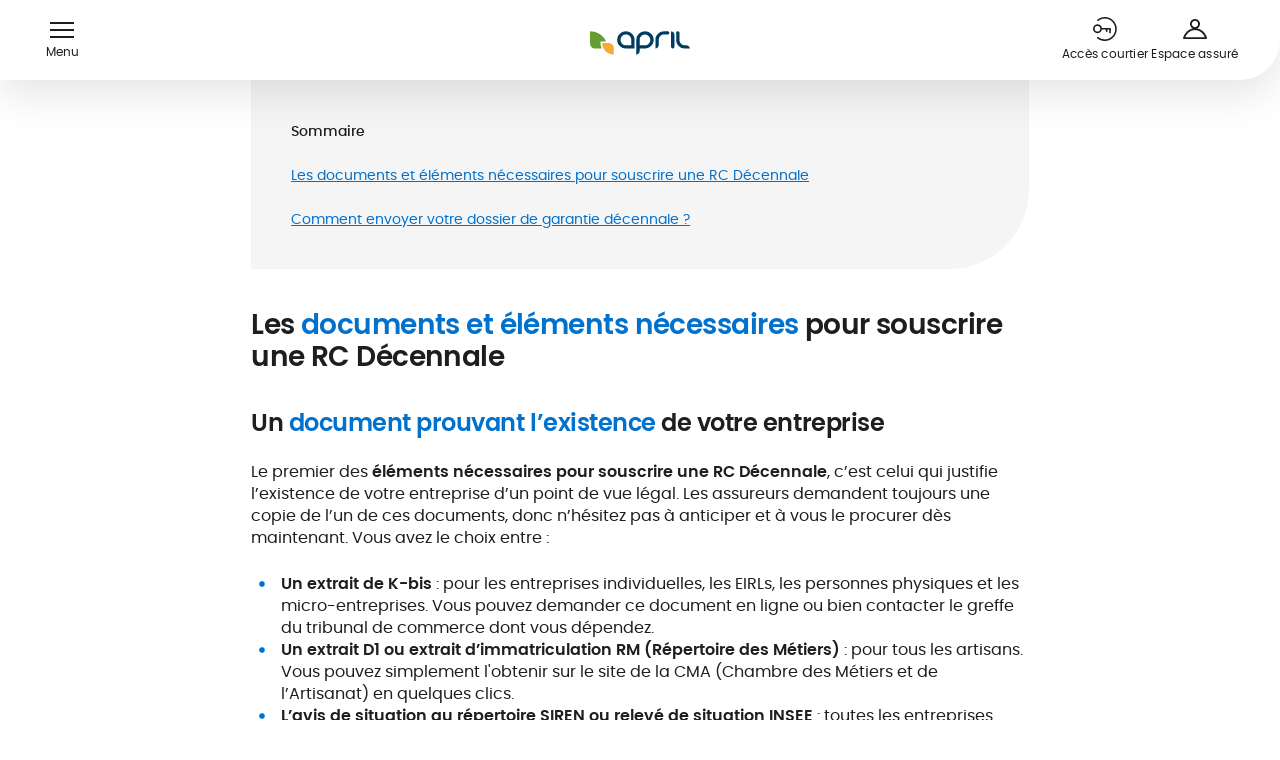

--- FILE ---
content_type: text/html;charset=utf-8
request_url: https://pro.april.fr/guide/documents-obligatoires-assurance-decennale
body_size: 63583
content:
<!DOCTYPE html><html  lang="fr"><head><meta charset="utf-8">
<meta name="viewport" content="width=device-width, initial-scale=1">
<title>Quels sont les éléments nécessaires pour souscrire une RC décennale ?</title>
<link rel="preconnect" href="//www.google-analytics.com/" crossorigin>
<link rel="preconnect" href="//www.googletagmanager.com/" crossorigin>
<link rel="preconnect" href="//assets.april.fr/" crossorigin>
<link rel="preconnect" href="//static.axept.io/" crossorigin>
<link rel="preconnect" href="//try.abtasty.com" crossorigin>
<script src="https://static.cdn.prismic.io/prismic.min.js?repo=april-direct&new=true" async defer crossorigin="anonymous" data-hid="prismic-preview"></script>
<style>.icon-link_xxs_left span{align-items:center;display:flex;gap:.5rem}.icon-link_xxs_left span .ui-icon,.icon-link_xxs_left span img{flex-shrink:0;height:.75rem;width:.75rem}.icon-link_xxs_right span{align-items:center;display:flex;flex-direction:row-reverse;gap:.5rem}.icon-link_xxs_right span .ui-icon,.icon-link_xxs_right span img{flex-shrink:0;height:.75rem;width:.75rem}.icon-link_xs_left span{align-items:center;display:flex;gap:.5rem}.icon-link_xs_left span .ui-icon,.icon-link_xs_left span img{flex-shrink:0;height:1rem;width:1rem}.icon-link_xs_right span{align-items:center;display:flex;flex-direction:row-reverse;gap:.5rem}.icon-link_xs_right span .ui-icon,.icon-link_xs_right span img{flex-shrink:0;height:1rem;width:1rem}.icon-link_s_left span{align-items:center;display:flex;gap:.75rem}.icon-link_s_left span .ui-icon,.icon-link_s_left span img{flex-shrink:0;height:1.25rem;width:1.25rem}.icon-link_s_right span{align-items:center;display:flex;flex-direction:row-reverse;gap:.75rem}.icon-link_s_right span .ui-icon,.icon-link_s_right span img{flex-shrink:0;height:1.25rem;width:1.25rem}.icon-link_m_left span{align-items:center;display:flex;gap:.75rem}.icon-link_m_left span .ui-icon,.icon-link_m_left span img{flex-shrink:0;height:1.5rem;width:1.5rem}.icon-link_m_right span{align-items:center;display:flex;flex-direction:row-reverse;gap:.75rem}.icon-link_m_right span .ui-icon,.icon-link_m_right span img{flex-shrink:0;height:1.5rem;width:1.5rem}@keyframes skeleton-fade{0%{background-color:#f5f5f5;color:#f5f5f5}to{background-color:#ccc;color:#ccc}}/*! normalize.css v8.0.1 | MIT License | github.com/necolas/normalize.css */html{line-height:1.15;-webkit-text-size-adjust:100%}body{margin:0}main{display:block}h1{font-size:2em;margin:.67em 0}hr{box-sizing:initial;height:0;overflow:visible}pre{font-family:monospace,monospace;font-size:1em}a{background-color:initial}abbr[title]{border-bottom:none;text-decoration:underline;-webkit-text-decoration:underline dotted;text-decoration:underline dotted}b,strong{font-weight:bolder}code,kbd,samp{font-family:monospace,monospace;font-size:1em}small{font-size:80%}.exposant,sub,sup{font-size:75%;line-height:0;position:relative;vertical-align:initial}sub{bottom:-.25em}.exposant,sup{top:-.5em}img{border-style:none}button,input,optgroup,select,textarea{font-family:inherit;font-size:100%;line-height:1.15;margin:0}button,input{overflow:visible}button,select{text-transform:none}[type=button],[type=reset],[type=submit],button{-webkit-appearance:button}[type=button]::-moz-focus-inner,[type=reset]::-moz-focus-inner,[type=submit]::-moz-focus-inner,button::-moz-focus-inner{border-style:none;padding:0}[type=button]:-moz-focusring,[type=reset]:-moz-focusring,[type=submit]:-moz-focusring,button:-moz-focusring{outline:1px dotted ButtonText}fieldset{border:none;padding:0}legend{box-sizing:border-box;color:inherit;display:table;max-width:100%;padding:0;white-space:normal}progress{vertical-align:initial}textarea{overflow:auto}[type=checkbox],[type=radio]{box-sizing:border-box;padding:0}[type=number]::-webkit-inner-spin-button,[type=number]::-webkit-outer-spin-button{height:auto}[type=search]{-webkit-appearance:textfield;outline-offset:-2px}[type=search]::-webkit-search-decoration{-webkit-appearance:none}::-webkit-file-upload-button{-webkit-appearance:button;font:inherit}details{display:block}summary{display:list-item}[hidden],template{display:none}@font-face{font-display:swap;font-family:Poppins;font-style:normal;font-weight:700;src:url(/_nuxt/poppins-semibold.Dwwe1GeG.woff2) format("woff2")}@font-face{font-display:swap;font-family:Poppins;font-style:normal;font-weight:500;src:url(/_nuxt/poppins-medium.CmTOiZsM.woff2) format("woff2")}@font-face{font-display:swap;font-family:Poppins;font-style:normal;font-weight:400;src:url(/_nuxt/poppins-regular.Dr_4dpX_.woff2) format("woff2")}@font-face{font-display:swap;font-family:FragmentMono;font-style:normal;font-weight:400;src:url(/_nuxt/FragmentMono-Regular.D38hbeKd.ttf)}@font-face{ascent-override:100%;descent-override:38%;font-family:Adjusted Arial Fallback;line-gap-override:0%;size-adjust:109%;src:local(Arial)}body{--theme-color-medium:#0071cc;--theme-color-dark:#002d52;--theme-color-regular:#d6edff;--theme-color-light:#ebf6ff;--theme-color-medium-green:#639e30;--theme-color-medium-orange:#f8aa36}body.theme-blue{--theme-color-medium:#0071cc;--theme-color-dark:#002d52;--theme-color-regular:#d6edff;--theme-color-light:#ebf6ff}body.theme-green{--theme-color-medium:#639e30;--theme-color-dark:#477123;--theme-color-regular:#eaf5e0;--theme-color-light:#f4faef}.-color-market-emprunteur,.-color-market-habitation{color:#cc0700}.-color-market-prevoyance{color:#722483}.-color-market-sante{color:#0071cc}.-color-market-international{color:#639e30}.-color-market-marine{color:#0071cc}.-color-market-moto{color:#f8aa36}.-color-market-auto{color:#ec9109}.-color-market-pro{color:#002d52}.-color-market-default{color:#f5f5f5}.-background-market-emprunteur,.-background-market-habitation{background-color:#cc0700;color:#fff}.-background-market-prevoyance{background-color:#722483;color:#fff}.-background-market-sante{background-color:var(--theme-color-medium);color:#fff}.-background-market-international{background-color:#639e30;color:#fff}.-background-market-marine{background-color:#0071cc;color:#fff}.-background-market-moto{background-color:#f8aa36;color:#fff}.-background-market-auto{background-color:#ec9109;color:#fff}.-background-market-pro{background-color:#002d52;color:#fff}.-background-market-default{background-color:var(--theme-color-medium);color:#fff}.-gradient-market-emprunteur,.-gradient-market-habitation{background:linear-gradient(90deg,#cc0700,#ffd8d6 98.78%)}.-gradient-market-prevoyance{background:linear-gradient(90deg,#722483,#a672b1 98.78%)}.-gradient-market-sante{background:linear-gradient(90deg,#0071cc,#d6edff 98.78%)}.-gradient-market-auto{background:linear-gradient(90deg,#ec9109,#feeed8 98.78%)}.-gradient-market-pro{background:linear-gradient(90deg,#002d52,#d6edff 98.78%)}.-gradient-market-default{background:linear-gradient(90deg,#858585,#ccc 98.78%)}.-theme-market-emprunteur,.-theme-market-habitation{--theme-color-medium:#cc0700}.-theme-market-prevoyance{--theme-color-medium:#722483}.-theme-market-sante{--theme-color-medium:#0071cc}.-theme-market-international{--theme-color-medium:#639e30}.-theme-market-marine{--theme-color-medium:#0071cc}.-theme-market-moto{--theme-color-medium:#f8aa36}.-theme-market-auto{--theme-color-medium:#ec9109}.-theme-market-pro{--theme-color-medium:#002d52}.-theme-market-default{--theme-color-medium:#f5f5f5}.radial-gradient.-pink{background:radial-gradient(50% 50% at 50% 50%,#f17eae 22.4%,#e0669b 64.06%,#d2598d)}.radial-gradient.-medium-red{background:radial-gradient(50% 50% at 50% 50%,#cc0700 0,#cc0700 43.75%,#b72839)}.radial-gradient.-medium-blue{background:radial-gradient(50% 50% at 50% 50%,#0071cc 0,#0071cc 35.42%,#316cc6)}.radial-gradient.-medium-green{background:radial-gradient(50% 50% at 50% 50%,#74b660 0,#639e30 44.79%,#5c954a)}.radial-gradient.-medium-orange{background:radial-gradient(50% 50% at 50% 50%,#ffad48 0,#f8aa36 43.75%,#eb8100)}.radial-gradient.-bleu-ciel{background:radial-gradient(50% 50% at 50% 50%,#7bd8ef 0,#2188e5 43.75%,#5cbcd3 100%,#5cbcd3 0)}.radial-gradient.-violet{background:radial-gradient(50% 50% at 50% 50%,#8e37a0 9.9%,#722483 56.25%,#692079)}.radial-gradient.-orange{background:radial-gradient(50% 50% at 50% 50%,#ffc251 0,#d98508 43.75%,#fca300)}.radial-gradient.-light-gray{background:radial-gradient(50% 50% at 50% 50%,#fff 35.42%,#f5f5f5)}*,:after,:before{box-sizing:border-box}html{scroll-behavior:smooth;scroll-padding-top:5rem;scrollbar-gutter:stable}body{--gutter:.5rem;--gutter-half:.25rem;color:#1e1e1e;font-family:Poppins,Adjusted Arial Fallback,Helvetica,sans-serif;font-size:1rem;line-height:1.375;-webkit-font-smoothing:antialiased;-moz-osx-font-smoothing:grayscale}[class*=user-input-] [tabindex],[class*=user-input-] a,[class*=user-input-] button,[class*=user-input-] input,[class*=user-input-] textarea{outline:none;-webkit-tap-highlight-color:rgba(82,82,82,0)}button{background:none;border:none;cursor:pointer;font:inherit;line-height:inherit;padding:0;text-align:inherit}a{color:var(--theme-color-medium);text-decoration:none}@media (min-width:64em){body{--gutter:1rem;--gutter-half:.5rem}html{scroll-padding-top:8rem}}.desktop-only{display:none!important}@media (min-width:64em){.desktop-only{display:block!important}}.mobile-only{display:block!important}@media (min-width:64em){.mobile-only{display:none!important}}ul.list-native{display:flex;flex-direction:column;gap:.75rem;list-style:none;padding-left:0}ul.list-native>li{color:#1e1e1e;font-size:1rem;line-height:1.375;padding-left:1.875rem;position:relative}ul.list-native>li p{margin:0}@media (max-width:47.9375em){ul.list-native>li{font-size:.875rem;line-height:1.4285714286}}ul.list-native>li:before{background-color:currentColor;color:var(--theme-color-medium);content:"";height:1.375rem;left:0;-webkit-mask:url("data:image/svg+xml;charset=utf-8,%3Csvg xmlns='http://www.w3.org/2000/svg' width='22' height='22' fill='none' viewBox='0 0 22 22'%3E%3Ccircle cx='11' cy='11' r='2.75' fill='%230071cc'/%3E%3C/svg%3E") no-repeat center/contain;mask:url("data:image/svg+xml;charset=utf-8,%3Csvg xmlns='http://www.w3.org/2000/svg' width='22' height='22' fill='none' viewBox='0 0 22 22'%3E%3Ccircle cx='11' cy='11' r='2.75' fill='%230071cc'/%3E%3C/svg%3E") no-repeat center/contain;position:absolute;top:0;width:1.375rem}.desktop-only{display:none}@media (min-width:64em){.desktop-only{display:block}}.mobile-only{display:block}@media (min-width:64em){.mobile-only{display:none}}.hidden{visibility:hidden}.edito{--edito-line-height:1.375;font-size:1rem;line-height:1.375}.edito.-small{--edito-line-height:1.4285714286;font-size:.875rem;line-height:1.4285714286}.edito.-mention{--edito-line-height:1.5;font-size:.75rem;letter-spacing:.02em;line-height:1.5}.edito.-small-mention{--edito-line-height:1.6;font-size:.625rem;letter-spacing:.02em;line-height:1.6}.edito.-mention ul li:before,.edito.-small-mention ul li:before{height:.1875rem;left:.5625rem;top:calc(var(--edito-line-height)*1em/2 - .09375rem);width:.1875rem}.edito pre>*,.edito>*{margin-bottom:0;margin-top:0}.edito pre>*+*,.edito>*+*{margin-top:1.5em}.edito ul{display:flex;flex-direction:column;gap:.75rem;list-style:none;padding-left:0}.edito ul>li{color:#1e1e1e;font-size:1rem;line-height:1.375;padding-left:1.875rem;position:relative}.edito ul>li p{margin:0}@media (max-width:47.9375em){.edito ul>li{font-size:.875rem;line-height:1.4285714286}}.edito ul>li:before{background-color:currentColor;color:var(--theme-color-medium);content:"";height:1.375rem;left:0;-webkit-mask:url("data:image/svg+xml;charset=utf-8,%3Csvg xmlns='http://www.w3.org/2000/svg' width='22' height='22' fill='none' viewBox='0 0 22 22'%3E%3Ccircle cx='11' cy='11' r='2.75' fill='%230071cc'/%3E%3C/svg%3E") no-repeat center/contain;mask:url("data:image/svg+xml;charset=utf-8,%3Csvg xmlns='http://www.w3.org/2000/svg' width='22' height='22' fill='none' viewBox='0 0 22 22'%3E%3Ccircle cx='11' cy='11' r='2.75' fill='%230071cc'/%3E%3C/svg%3E") no-repeat center/contain;position:absolute;top:0;width:1.375rem}.edito ol{list-style-type:none;padding:0}.edito ol li{padding-left:1.5rem;position:relative}.edito ol li:before{content:"";left:0;position:absolute}.edito ol li:not(:last-child){margin-bottom:.5em}.edito ol{counter-reset:ordered-list}.edito ol li:before{color:var(--theme-color-medium);content:counter(ordered-list) ".";counter-increment:ordered-list;left:.3125rem;top:0;transform:translate3d(-50%,0,0)}.edito b,.edito h2,.edito strong{font-weight:700}.edito h2{font-size:1.5rem;letter-spacing:-.02em;line-height:1.1666666667}@media (min-width:48em){.edito h2{font-size:1.75rem;font-weight:700;letter-spacing:-.02em;line-height:1.1428571429}}.edito h2 b,.edito h2 strong{color:var(--theme-color-medium);font-weight:inherit}.edito h2 a{color:inherit;text-decoration:none}.edito h3{font-size:1.25rem;font-weight:700;letter-spacing:-.02em;line-height:1.2}@media (min-width:48em){.edito h3{font-size:1.5rem;font-weight:700;letter-spacing:-.02em;line-height:1.1666666667}}.edito h3 b,.edito h3 strong{color:var(--theme-color-medium);font-weight:inherit}.edito h3 a{color:inherit;text-decoration:none}.edito h4{font-size:1.125rem;font-weight:700;letter-spacing:-.02em;line-height:1.2222222222}@media (min-width:48em){.edito h4{font-size:1.25rem;font-weight:700;letter-spacing:-.02em;line-height:1.2}}.edito h4 b,.edito h4 strong{color:var(--theme-color-medium);font-weight:inherit}.edito h4 a{color:inherit;text-decoration:none}.edito h5{font-size:1.125rem;font-weight:700;letter-spacing:-.02em;line-height:1.2222222222}@media (min-width:48em){.edito h5{font-size:1.125rem;font-weight:700;letter-spacing:-.02em;line-height:1.2222222222}}.edito h5 b,.edito h5 strong{color:var(--theme-color-medium);font-weight:inherit}.edito h5 a{color:inherit;text-decoration:none}.edito h6{font-size:.875rem;font-weight:700;line-height:1.4285714286}.edito .warning{color:#f8aa36}.edito .highlighted{color:var(--theme-color-medium)}.edito .left-align{text-align:left}.edito .right-align{text-align:right}.edito .center-align{text-align:center}@media (max-width:47.9375em){.edito.-responsive{--edito-line-height:1.4285714286;font-size:.875rem;line-height:1.4285714286}}.edito-rich-text+.banner-push{margin-top:2.5rem}@media (min-width:64em){.edito-rich-text+.banner-push{margin-top:5rem}}.article-head+.edito-rich-text,.banner-push+.edito-rich-text{margin-top:2.5rem}@media (min-width:64em){.banner-push+.edito-rich-text{margin-top:5rem}}.edito-table+.edito-rich-text{margin-top:2.5rem}@media (min-width:64em){.edito-table+.edito-rich-text{margin-top:5rem}}.ctas-list+.edito-carousel,.highlight-v2-container+.edito-rich-text{margin-top:2.5rem}@media (min-width:64em){.ctas-list+.edito-carousel{margin-top:5rem}}.ui-breadcrumb+.edito-carousel{margin-top:2.5rem}@media (min-width:64em){.ui-breadcrumb+.edito-carousel{margin-top:5rem}}.title-header+.featured-block,.title-header+.title-header{margin-top:1.5rem}.edito-cta+.edito-rich-text{margin-top:2.5rem}@media (min-width:64em){.edito-cta+.edito-rich-text{margin-top:5rem}}.edito-rich-text+.youtube-video{margin-top:2.5rem}@media (min-width:64em){.edito-rich-text+.youtube-video{margin-top:5rem}}.ui-breadcrumb:first-child{margin-top:0;padding-top:5rem}@media (min-width:64em){.ui-breadcrumb:first-child{padding-top:8rem}}.ui-breadcrumb:first-child+.title-header{margin-top:1.5rem}.edito-carousel.-featured+.edito-carousel,.ui-grid-aside>:not(:first-child){margin-top:2.5rem}@media (min-width:64em){.edito-carousel.-featured+.edito-carousel{margin-top:5rem}}@media (min-width:83em){.contact-push.-borders+*{margin-top:2.5rem}}@media (min-width:83em) and (min-width:64em){.contact-push.-borders+*{margin-top:5rem}}.form-block+.confirmation-block{margin-top:2.5rem;padding-top:0}.notification-push:not(.-overlay)+.hero-title{margin-top:1.5rem}@media (min-width:64em){.notification-push:not(.-overlay)+.hero-title{margin-top:1.5rem}}.title-header+.list-push-carousel .list-push-carousel-wrapper{margin-top:1.5rem}@media (min-width:48em){.form-block+.confirmation-block{margin-top:3rem}}@media (min-width:64em){.form-push+:not(.ratings-push)>.ui-wrapper,.form-simple.-variant-1+:not(.ratings-push)>.ui-wrapper{border-top:.0625rem solid #ccc;padding-top:5rem}}[data-tooltip]:not(.custom-tooltip){background:initial;border:1px solid var(--theme-color-medium);border-radius:50%;cursor:pointer;flex:0 0 1.25rem;font-size:.75rem;height:1.25rem;line-height:0;padding:0;position:relative;text-align:center;transform:translateY(-.375rem);width:1.25rem}.tooltip-root{align-items:center;background:#fff;border:1px solid var(--theme-color-medium);border-radius:.625rem;box-shadow:0 15px 40px #0003;color:#000;display:flex;flex-direction:column;font-size:.75rem;letter-spacing:.02em;line-height:1.5;margin-left:-5.625rem;margin-top:1.875rem;opacity:0;padding:.875rem .75rem;position:fixed;text-align:center;transform:translateY(10px);transition:.3s;transition-property:opacity,visibility,transform;visibility:hidden;width:12.5rem;z-index:50}.tooltip-root.--transverse{border:1px solid #ccc}.tooltip-root>*{margin:0}.tooltip-root li{margin-bottom:0!important}.tooltip-root:after,.tooltip-root:before{border:.5rem solid transparent;border-top-width:0;bottom:calc(100% - 1px);content:"";left:calc(50% - .5rem);position:absolute;will-change:transform;z-index:2}.tooltip-root:before{border-bottom-color:#fff;z-index:3}.tooltip-root:after{border-bottom-color:inherit;bottom:100%}.tooltip-root[data-tooltip-show]{opacity:1;transform:translateY(0);visibility:visible}.tooltip-root[data-tooltip-position-x=right]{margin-left:-4.375rem}.tooltip-root[data-tooltip-position-x=right]:after,.tooltip-root[data-tooltip-position-x=right]:before{left:auto;right:1.25rem}.tooltip-root[data-tooltip-position-x=left]{margin-left:-6.875rem}.tooltip-root[data-tooltip-position-x=left]:after,.tooltip-root[data-tooltip-position-x=left]:before{left:1.25rem}.tooltip-root[data-tooltip-position-y=top]{margin-top:.625rem}.tooltip-root[data-tooltip-position-y=top]:after,.tooltip-root[data-tooltip-position-y=top]:before{bottom:auto;top:100%;transform:scaleY(-1)}.tooltip-root[data-tooltip-position-y=top]:after{top:calc(100% + 1px)}</style>
<style>.icon-link_xxs_left span{align-items:center;display:flex;gap:.5rem}.icon-link_xxs_left span .ui-icon,.icon-link_xxs_left span img{flex-shrink:0;height:.75rem;width:.75rem}.icon-link_xxs_right span{align-items:center;display:flex;flex-direction:row-reverse;gap:.5rem}.icon-link_xxs_right span .ui-icon,.icon-link_xxs_right span img{flex-shrink:0;height:.75rem;width:.75rem}.icon-link_xs_left span{align-items:center;display:flex;gap:.5rem}.icon-link_xs_left span .ui-icon,.icon-link_xs_left span img{flex-shrink:0;height:1rem;width:1rem}.icon-link_xs_right span{align-items:center;display:flex;flex-direction:row-reverse;gap:.5rem}.icon-link_xs_right span .ui-icon,.icon-link_xs_right span img{flex-shrink:0;height:1rem;width:1rem}.icon-link_s_left span{align-items:center;display:flex;gap:.75rem}.icon-link_s_left span .ui-icon,.icon-link_s_left span img{flex-shrink:0;height:1.25rem;width:1.25rem}.icon-link_s_right span{align-items:center;display:flex;flex-direction:row-reverse;gap:.75rem}.icon-link_s_right span .ui-icon,.icon-link_s_right span img{flex-shrink:0;height:1.25rem;width:1.25rem}.icon-link_m_left span{align-items:center;display:flex;gap:.75rem}.icon-link_m_left span .ui-icon,.icon-link_m_left span img{flex-shrink:0;height:1.5rem;width:1.5rem}.icon-link_m_right span{align-items:center;display:flex;flex-direction:row-reverse;gap:.75rem}.icon-link_m_right span .ui-icon,.icon-link_m_right span img{flex-shrink:0;height:1.5rem;width:1.5rem}@keyframes skeleton-fade{0%{background-color:#f5f5f5;color:#f5f5f5}to{background-color:#ccc;color:#ccc}}.__with-top-header{margin-top:var(--top-header-height)}@media (min-width:48em){.__with-top-header{margin-top:0}}</style>
<style>img.fluid-img{height:auto;width:100%}</style>
<style>.icon-link_xxs_left span{align-items:center;display:flex;gap:.5rem}.icon-link_xxs_left span .ui-icon,.icon-link_xxs_left span img{flex-shrink:0;height:.75rem;width:.75rem}.icon-link_xxs_right span{align-items:center;display:flex;flex-direction:row-reverse;gap:.5rem}.icon-link_xxs_right span .ui-icon,.icon-link_xxs_right span img{flex-shrink:0;height:.75rem;width:.75rem}.icon-link_xs_left span{align-items:center;display:flex;gap:.5rem}.icon-link_xs_left span .ui-icon,.icon-link_xs_left span img{flex-shrink:0;height:1rem;width:1rem}.icon-link_xs_right span{align-items:center;display:flex;flex-direction:row-reverse;gap:.5rem}.icon-link_xs_right span .ui-icon,.icon-link_xs_right span img{flex-shrink:0;height:1rem;width:1rem}.icon-link_s_left span{align-items:center;display:flex;gap:.75rem}.icon-link_s_left span .ui-icon,.icon-link_s_left span img{flex-shrink:0;height:1.25rem;width:1.25rem}.icon-link_s_right span{align-items:center;display:flex;flex-direction:row-reverse;gap:.75rem}.icon-link_s_right span .ui-icon,.icon-link_s_right span img{flex-shrink:0;height:1.25rem;width:1.25rem}.icon-link_m_left span{align-items:center;display:flex;gap:.75rem}.icon-link_m_left span .ui-icon,.icon-link_m_left span img{flex-shrink:0;height:1.5rem;width:1.5rem}.icon-link_m_right span{align-items:center;display:flex;flex-direction:row-reverse;gap:.75rem}.icon-link_m_right span .ui-icon,.icon-link_m_right span img{flex-shrink:0;height:1.5rem;width:1.5rem}@keyframes skeleton-fade{0%{background-color:#f5f5f5;color:#f5f5f5}to{background-color:#ccc;color:#ccc}}body{overflow-x:hidden;transition:.2s;width:100vw}.site-header-v2{left:0;position:fixed;top:0;width:100vw;z-index:120}.site-header-v2 .ui-icon.user{margin-bottom:-2px;margin-top:2px}.site-header-v2 .site-header-v2-wrapper{background-color:#fff;border-radius:0 0 2.5rem;box-shadow:0 15px 40px #0000001a;height:4.0625rem;position:relative;width:100%;z-index:130}.site-header-v2 .site-header-v2-wrapper>.ui-wrapper{display:flex;height:100%;width:calc(100% - 3rem)}.site-header-v2 .menu-btn-wrapper{display:flex;flex:0;flex-direction:column;justify-content:center;padding:0 1.25rem 0 0;transition:opacity .3s ease-in .5s;transition:opacity .4s ease-out .5s;transition:opacity .4s ease-in .5s;z-index:1}.site-header-v2 .menu-btn-wrapper .menu-btn{align-items:center;color:inherit;display:flex;flex-direction:column;height:100%;justify-content:center;min-height:1.5rem;width:1.5rem}.site-header-v2 .menu-btn-wrapper .menu-btn p{color:inherit;display:none;font-size:.75rem;line-height:1;margin:.5rem 0 0;padding:0}.site-header-v2 .menu-btn-wrapper .hamburger{height:1rem;position:relative;width:1.5rem}.site-header-v2 .menu-btn-wrapper .hamburger .hamburger-bar{background-color:#1e1e1e;height:.125rem;position:absolute;transition:transform .2s ease-out,opacity .2s ease-out;width:100%}.site-header-v2 .menu-btn-wrapper .hamburger .hamburger-bar:first-of-type{top:0}.site-header-v2 .menu-btn-wrapper .hamburger .hamburger-bar:nth-of-type(4){bottom:0}.site-header-v2 .menu-btn-wrapper .hamburger .hamburger-bar:nth-of-type(2),.site-header-v2 .menu-btn-wrapper .hamburger .hamburger-bar:nth-of-type(3){top:calc(50% - .0625rem)}.site-header-v2 .menu-btn-wrapper .hamburger .hamburger-bar:nth-of-type(3),.site-header-v2 .menu-btn-wrapper .hamburger.--active .hamburger-bar:first-of-type{opacity:0}.site-header-v2 .menu-btn-wrapper .hamburger.--active .hamburger-bar:nth-of-type(2){transform:rotate(45deg)}.site-header-v2 .menu-btn-wrapper .hamburger.--active .hamburger-bar:nth-of-type(3){opacity:1;transform:rotate(-45deg)}.site-header-v2 .menu-btn-wrapper .hamburger.--active .hamburger-bar:nth-of-type(4){opacity:0}.site-header-v2 .header-logo{flex:1;height:100%;text-align:left}.site-header-v2 .header-logo .cms-link{display:inline-block;height:100%}.site-header-v2 .header-logo .ui-logo{height:100%;max-width:5.75rem}.site-header-v2 .header-actions{align-items:center;display:flex;flex:1;gap:0 1.25rem;justify-content:flex-end}.site-header-v2 .header-actions .cta{flex:0;height:1.5rem;white-space:nowrap;width:1.5rem}.site-header-v2 .header-actions .cta>span{display:none}.site-header-v2 .header-actions .cta:active,.site-header-v2 .header-actions .cta:focus,.site-header-v2 .header-actions .cta:hover{color:#1e1e1e}.site-header-v2 .header-actions .--hide-mobile{display:none}.site-header-v2 .search-box .search-suggestions .search-suggestions-item{font-weight:400}.site-header-v2 .search-box .search-box-close{color:#1e1e1e}.site-header-v2.--header-cta-button .header-cta-button{display:none}@media (min-width:83em){.site-header-v2.--header-cta-button .menu-btn-wrapper{flex:0;transition:all .3s ease .5s;width:0}.site-header-v2.--header-cta-button .header-cta-button{align-items:center;display:flex;flex:1;justify-content:center;padding:0 40px;transform:scale(1)}.site-header-v2.--header-cta-button .header-cta-button .header-fixed-button{width:100%}.site-header-v2.--header-cta-button.--cta-button-visible .header-cta-button{display:flex}.site-header-v2.--header-cta-button.--cta-button-visible .header-logo{opacity:1}.site-header-v2.--header-cta-button.--cta-button-visible .header-logo .cms-link{left:4.75rem;position:absolute;transform:translate(0);transition:all .4s ease}.site-header-v2 .header-cta-button.cta-button-animate-enter-active,.site-header-v2 .header-cta-button.cta-button-animate-leave-active{transition:all .4s}.site-header-v2 .header-cta-button.cta-button-animate-enter,.site-header-v2 .header-cta-button.cta-button-animate-leave-to{transform:scale(0);transition:all .4s}}.site-header-v2.--search-open .header-cta-button{opacity:0;transition:opacity .2s ease-out}.site-header-v2.--search-open+.site-header-v2-search-bg{transform:translateY(0)}.site-header-v2.--search-open .header-logo,.site-header-v2.--search-open .menu-btn-wrapper{opacity:0;transition:opacity .2s ease-out}.site-header-v2.--search-open .header-actions .cta-icon{opacity:0;pointer-events:none;visibility:hidden}@media (min-width:64em){.site-header-v2 .site-header-v2-wrapper{height:5rem}.site-header-v2 .menu-btn-wrapper{flex:1}.site-header-v2 .menu-btn-wrapper .menu-btn{min-width:4.75rem}.site-header-v2 .menu-btn-wrapper .menu-btn>p{display:block}.site-header-v2 .menu-btn-wrapper .menu-btn:hover{color:var(--theme-color-medium)}.site-header-v2 .menu-btn-wrapper .menu-btn:hover .hamburger-bar{background-color:var(--theme-color-medium)}.site-header-v2 .header-logo{text-align:center}.site-header-v2 .header-logo .cms-link{left:50%;position:absolute;top:0;transform:translate(-50%);transition:all .4s ease-out .4s}.site-header-v2 .header-logo .ui-logo{max-width:6.25rem}.site-header-v2 .header-actions{flex:1;gap:2rem;padding-right:1rem}.site-header-v2 .header-actions .cta{height:100%;min-width:5.625rem;width:auto}.site-header-v2 .header-actions .cta>span{display:inline-block;height:auto;visibility:visible}.site-header-v2 .header-actions .cta:hover{color:var(--theme-color-medium)}.site-header-v2 .header-actions .search-box-wrapper{align-items:center;display:flex;height:100%}.site-header-v2 .header-actions .--hide-mobile{display:flex}.site-header-v2 .search-box .search-box-close{right:1.5rem}.site-header-v2 .search-box .search-box-close:hover{color:var(--theme-color-medium)}.site-header-v2.--search-open .header-nav{flex:0}.site-header-v2.--search-open .menu-btn-wrapper{flex:0;padding:0;width:0}.site-header-v2.--search-open .header-cta-button{display:none}.site-header-v2.--search-open .header-logo{opacity:1}.site-header-v2.--search-open .header-logo .cms-link{left:1.5rem;position:absolute;transform:translate(0);transition:all .4s ease-out}body.theme-blue .site-header-v2 .menu-btn:hover{color:#002d52}body.theme-blue .site-header-v2 .menu-btn:hover .hamburger-bar{background-color:#002d52}body.theme-blue .site-header-v2 .header-actions .cta-icon:hover,body.theme-blue .site-header-v2 .header-actions .search-box-close:hover{color:#002d52}}</style>
<style>.icon-link_xxs_left span{align-items:center;display:flex;gap:.5rem}.icon-link_xxs_left span .ui-icon,.icon-link_xxs_left span img{flex-shrink:0;height:.75rem;width:.75rem}.icon-link_xxs_right span{align-items:center;display:flex;flex-direction:row-reverse;gap:.5rem}.icon-link_xxs_right span .ui-icon,.icon-link_xxs_right span img{flex-shrink:0;height:.75rem;width:.75rem}.icon-link_xs_left span{align-items:center;display:flex;gap:.5rem}.icon-link_xs_left span .ui-icon,.icon-link_xs_left span img{flex-shrink:0;height:1rem;width:1rem}.icon-link_xs_right span{align-items:center;display:flex;flex-direction:row-reverse;gap:.5rem}.icon-link_xs_right span .ui-icon,.icon-link_xs_right span img{flex-shrink:0;height:1rem;width:1rem}.icon-link_s_left span{align-items:center;display:flex;gap:.75rem}.icon-link_s_left span .ui-icon,.icon-link_s_left span img{flex-shrink:0;height:1.25rem;width:1.25rem}.icon-link_s_right span{align-items:center;display:flex;flex-direction:row-reverse;gap:.75rem}.icon-link_s_right span .ui-icon,.icon-link_s_right span img{flex-shrink:0;height:1.25rem;width:1.25rem}.icon-link_m_left span{align-items:center;display:flex;gap:.75rem}.icon-link_m_left span .ui-icon,.icon-link_m_left span img{flex-shrink:0;height:1.5rem;width:1.5rem}.icon-link_m_right span{align-items:center;display:flex;flex-direction:row-reverse;gap:.75rem}.icon-link_m_right span .ui-icon,.icon-link_m_right span img{flex-shrink:0;height:1.5rem;width:1.5rem}@keyframes skeleton-fade{0%{background-color:#f5f5f5;color:#f5f5f5}to{background-color:#ccc;color:#ccc}}.ui-wrapper{color:"(min-width: 64em)";margin:0 auto;max-width:54.6875rem;position:relative;width:86.6666666667vw}.ui-wrapper.-wrapped{box-sizing:initial;padding-left:6.6666666667vw;padding-right:6.6666666667vw;width:calc(100% - 13.33333vw)}.ui-wrapper.-wide{max-width:none}@media (min-width:64em){.ui-wrapper{margin:0 auto;max-width:80rem;width:88.8888888889vw}.ui-wrapper.-wrapped{padding-left:11.6666666667vw;padding-right:11.6666666667vw;width:calc(100% - 23.33333vw)}.ui-wrapper.-full-width{max-width:83rem;width:92.2222222222vw}.ui-wrapper.-full-width.-wrapped{padding-left:3.8888888889vw;padding-right:3.8888888889vw;width:calc(100% - 7.77778vw)}.ui-wrapper.-medium{max-width:54.6875rem;width:60.7638888889vw}.ui-wrapper.-medium.-wrapped{padding-left:27.2222222222vw;padding-right:27.2222222222vw;width:calc(100% - 54.44444vw)}.ui-wrapper.-narrow{max-width:41rem;width:45.5555555556vw}.ui-wrapper.-narrow.-wrapped{padding-left:27.2222222222vw;padding-right:27.2222222222vw;width:calc(100% - 54.44444vw)}.ui-wrapper.-condensed{max-width:34rem;width:37.7777777778vw}.ui-wrapper.-condensed.-wrapped{padding-left:31.1111111111vw;padding-right:31.1111111111vw;width:calc(100% - 62.22222vw)}.ui-wrapper.-wide{max-width:none}}@media (max-width:47.9375em){.ui-wrapper.-desktop-only{max-width:100%;width:100%}}</style>
<style>.icon-link_xxs_left span{align-items:center;display:flex;gap:.5rem}.icon-link_xxs_left span .ui-icon,.icon-link_xxs_left span img{flex-shrink:0;height:.75rem;width:.75rem}.icon-link_xxs_right span{align-items:center;display:flex;flex-direction:row-reverse;gap:.5rem}.icon-link_xxs_right span .ui-icon,.icon-link_xxs_right span img{flex-shrink:0;height:.75rem;width:.75rem}.icon-link_xs_left span{align-items:center;display:flex;gap:.5rem}.icon-link_xs_left span .ui-icon,.icon-link_xs_left span img{flex-shrink:0;height:1rem;width:1rem}.icon-link_xs_right span{align-items:center;display:flex;flex-direction:row-reverse;gap:.5rem}.icon-link_xs_right span .ui-icon,.icon-link_xs_right span img{flex-shrink:0;height:1rem;width:1rem}.icon-link_s_left span{align-items:center;display:flex;gap:.75rem}.icon-link_s_left span .ui-icon,.icon-link_s_left span img{flex-shrink:0;height:1.25rem;width:1.25rem}.icon-link_s_right span{align-items:center;display:flex;flex-direction:row-reverse;gap:.75rem}.icon-link_s_right span .ui-icon,.icon-link_s_right span img{flex-shrink:0;height:1.25rem;width:1.25rem}.icon-link_m_left span{align-items:center;display:flex;gap:.75rem}.icon-link_m_left span .ui-icon,.icon-link_m_left span img{flex-shrink:0;height:1.5rem;width:1.5rem}.icon-link_m_right span{align-items:center;display:flex;flex-direction:row-reverse;gap:.75rem}.icon-link_m_right span .ui-icon,.icon-link_m_right span img{flex-shrink:0;height:1.5rem;width:1.5rem}@keyframes skeleton-fade{0%{background-color:#f5f5f5;color:#f5f5f5}to{background-color:#ccc;color:#ccc}}.ui-logo{display:inline-block}.ui-logo svg{fill:currentColor;height:auto;max-height:100%;vertical-align:middle;width:100%}.ui-logo span{border:0;clip:rect(0 0 0 0);height:1px;margin:-1px;overflow:hidden;padding:0;position:absolute;width:1px}</style>
<style>.icon-link_xxs_left span{align-items:center;display:flex;gap:.5rem}.icon-link_xxs_left span .ui-icon,.icon-link_xxs_left span img{flex-shrink:0;height:.75rem;width:.75rem}.icon-link_xxs_right span{align-items:center;display:flex;flex-direction:row-reverse;gap:.5rem}.icon-link_xxs_right span .ui-icon,.icon-link_xxs_right span img{flex-shrink:0;height:.75rem;width:.75rem}.icon-link_xs_left span{align-items:center;display:flex;gap:.5rem}.icon-link_xs_left span .ui-icon,.icon-link_xs_left span img{flex-shrink:0;height:1rem;width:1rem}.icon-link_xs_right span{align-items:center;display:flex;flex-direction:row-reverse;gap:.5rem}.icon-link_xs_right span .ui-icon,.icon-link_xs_right span img{flex-shrink:0;height:1rem;width:1rem}.icon-link_s_left span{align-items:center;display:flex;gap:.75rem}.icon-link_s_left span .ui-icon,.icon-link_s_left span img{flex-shrink:0;height:1.25rem;width:1.25rem}.icon-link_s_right span{align-items:center;display:flex;flex-direction:row-reverse;gap:.75rem}.icon-link_s_right span .ui-icon,.icon-link_s_right span img{flex-shrink:0;height:1.25rem;width:1.25rem}.icon-link_m_left span{align-items:center;display:flex;gap:.75rem}.icon-link_m_left span .ui-icon,.icon-link_m_left span img{flex-shrink:0;height:1.5rem;width:1.5rem}.icon-link_m_right span{align-items:center;display:flex;flex-direction:row-reverse;gap:.75rem}.icon-link_m_right span .ui-icon,.icon-link_m_right span img{flex-shrink:0;height:1.5rem;width:1.5rem}@keyframes skeleton-fade{0%{background-color:#f5f5f5;color:#f5f5f5}to{background-color:#ccc;color:#ccc}}.cta-icon{background:inherit;color:inherit;font-size:.75rem;letter-spacing:.02em;line-height:1.5;min-height:2.5rem}.cta-icon.icon-only{width:2.5rem}.cta-icon.small .fluid-img,.cta-icon.small [class*=ui-icon]{height:1rem;min-height:1rem;width:1rem}.cta-icon .fluid-img,.cta-icon [class*=ui-icon]{height:1.5rem;min-height:1.5rem;width:1.5rem}.cta-icon.cta-icon--horizontal .fluid-img+span,.cta-icon.cta-icon--horizontal [class*=ui-icon]+span,.cta-icon.cta-icon--horizontal span+.fluid-img,.cta-icon.cta-icon--horizontal span+[class*=ui-icon]{margin-left:1rem}.cta-icon.cta-icon--vertical{display:flex;flex-direction:column}.cta-icon.cta-icon--vertical .fluid-img+span,.cta-icon.cta-icon--vertical .ui-icon+span{margin-top:.25rem}.cta-icon:active,.cta-icon:hover{color:var(--theme-color-medium)}</style>
<style>.icon-link_xxs_left span{align-items:center;display:flex;gap:.5rem}.icon-link_xxs_left span .ui-icon,.icon-link_xxs_left span img{flex-shrink:0;height:.75rem;width:.75rem}.icon-link_xxs_right span{align-items:center;display:flex;flex-direction:row-reverse;gap:.5rem}.icon-link_xxs_right span .ui-icon,.icon-link_xxs_right span img{flex-shrink:0;height:.75rem;width:.75rem}.icon-link_xs_left span{align-items:center;display:flex;gap:.5rem}.icon-link_xs_left span .ui-icon,.icon-link_xs_left span img{flex-shrink:0;height:1rem;width:1rem}.icon-link_xs_right span{align-items:center;display:flex;flex-direction:row-reverse;gap:.5rem}.icon-link_xs_right span .ui-icon,.icon-link_xs_right span img{flex-shrink:0;height:1rem;width:1rem}.icon-link_s_left span{align-items:center;display:flex;gap:.75rem}.icon-link_s_left span .ui-icon,.icon-link_s_left span img{flex-shrink:0;height:1.25rem;width:1.25rem}.icon-link_s_right span{align-items:center;display:flex;flex-direction:row-reverse;gap:.75rem}.icon-link_s_right span .ui-icon,.icon-link_s_right span img{flex-shrink:0;height:1.25rem;width:1.25rem}.icon-link_m_left span{align-items:center;display:flex;gap:.75rem}.icon-link_m_left span .ui-icon,.icon-link_m_left span img{flex-shrink:0;height:1.5rem;width:1.5rem}.icon-link_m_right span{align-items:center;display:flex;flex-direction:row-reverse;gap:.75rem}.icon-link_m_right span .ui-icon,.icon-link_m_right span img{flex-shrink:0;height:1.5rem;width:1.5rem}@keyframes skeleton-fade{0%{background-color:#f5f5f5;color:#f5f5f5}to{background-color:#ccc;color:#ccc}}.cta{align-content:center;align-items:center;background:none;border-width:0;cursor:pointer;display:inline-flex;justify-content:center;line-height:inherit;padding:0;position:relative;text-decoration:none}.cta.-dark{color:#fff}.cta.-dark:focus,.cta.-dark:hover{color:var(--theme-color-light)}.cta.-disabled,.cta:disabled{cursor:not-allowed}.cta.-disabled[aria-hidden],.cta:disabled[aria-hidden]{visibility:hidden}.cta.icon-only .icon-label{border:0;clip:rect(0 0 0 0);height:1px;margin:-1px;overflow:hidden;padding:0;position:absolute;width:1px}.cta.icon-only [class*=ui-icon]{margin:0;transform:none}.cta.icon-only [class*=ui-icon]:first-child:not(:only-child),.cta.icon-only [class*=ui-icon]:last-child:not(:only-child){margin-left:0;margin-right:0}</style>
<style>.icon-link_xxs_left span{align-items:center;display:flex;gap:.5rem}.icon-link_xxs_left span .ui-icon,.icon-link_xxs_left span img{flex-shrink:0;height:.75rem;width:.75rem}.icon-link_xxs_right span{align-items:center;display:flex;flex-direction:row-reverse;gap:.5rem}.icon-link_xxs_right span .ui-icon,.icon-link_xxs_right span img{flex-shrink:0;height:.75rem;width:.75rem}.icon-link_xs_left span{align-items:center;display:flex;gap:.5rem}.icon-link_xs_left span .ui-icon,.icon-link_xs_left span img{flex-shrink:0;height:1rem;width:1rem}.icon-link_xs_right span{align-items:center;display:flex;flex-direction:row-reverse;gap:.5rem}.icon-link_xs_right span .ui-icon,.icon-link_xs_right span img{flex-shrink:0;height:1rem;width:1rem}.icon-link_s_left span{align-items:center;display:flex;gap:.75rem}.icon-link_s_left span .ui-icon,.icon-link_s_left span img{flex-shrink:0;height:1.25rem;width:1.25rem}.icon-link_s_right span{align-items:center;display:flex;flex-direction:row-reverse;gap:.75rem}.icon-link_s_right span .ui-icon,.icon-link_s_right span img{flex-shrink:0;height:1.25rem;width:1.25rem}.icon-link_m_left span{align-items:center;display:flex;gap:.75rem}.icon-link_m_left span .ui-icon,.icon-link_m_left span img{flex-shrink:0;height:1.5rem;width:1.5rem}.icon-link_m_right span{align-items:center;display:flex;flex-direction:row-reverse;gap:.75rem}.icon-link_m_right span .ui-icon,.icon-link_m_right span img{flex-shrink:0;height:1.5rem;width:1.5rem}@keyframes skeleton-fade{0%{background-color:#f5f5f5;color:#f5f5f5}to{background-color:#ccc;color:#ccc}}.ui-icon{fill:currentColor;vertical-align:middle}</style>
<style>.icon-link_xxs_left span{align-items:center;display:flex;gap:.5rem}.icon-link_xxs_left span .ui-icon,.icon-link_xxs_left span img{flex-shrink:0;height:.75rem;width:.75rem}.icon-link_xxs_right span{align-items:center;display:flex;flex-direction:row-reverse;gap:.5rem}.icon-link_xxs_right span .ui-icon,.icon-link_xxs_right span img{flex-shrink:0;height:.75rem;width:.75rem}.icon-link_xs_left span{align-items:center;display:flex;gap:.5rem}.icon-link_xs_left span .ui-icon,.icon-link_xs_left span img{flex-shrink:0;height:1rem;width:1rem}.icon-link_xs_right span{align-items:center;display:flex;flex-direction:row-reverse;gap:.5rem}.icon-link_xs_right span .ui-icon,.icon-link_xs_right span img{flex-shrink:0;height:1rem;width:1rem}.icon-link_s_left span{align-items:center;display:flex;gap:.75rem}.icon-link_s_left span .ui-icon,.icon-link_s_left span img{flex-shrink:0;height:1.25rem;width:1.25rem}.icon-link_s_right span{align-items:center;display:flex;flex-direction:row-reverse;gap:.75rem}.icon-link_s_right span .ui-icon,.icon-link_s_right span img{flex-shrink:0;height:1.25rem;width:1.25rem}.icon-link_m_left span{align-items:center;display:flex;gap:.75rem}.icon-link_m_left span .ui-icon,.icon-link_m_left span img{flex-shrink:0;height:1.5rem;width:1.5rem}.icon-link_m_right span{align-items:center;display:flex;flex-direction:row-reverse;gap:.75rem}.icon-link_m_right span .ui-icon,.icon-link_m_right span img{flex-shrink:0;height:1.5rem;width:1.5rem}@keyframes skeleton-fade{0%{background-color:#f5f5f5;color:#f5f5f5}to{background-color:#ccc;color:#ccc}}.menu-drawer{height:100%;left:0;pointer-events:none;position:fixed;top:0;width:100vw;z-index:100}.menu-drawer .card-menu{flex:0 0 auto;margin:0 1.5rem 1rem}@media (min-width:64em){.menu-drawer .card-menu{margin:0 2.5rem 1rem}}.menu-drawer .menu-drawer__content{background-color:#fff;box-shadow:15px 0 40px #0000001a;height:100%;max-width:20rem;overflow:hidden;position:relative;transform:translate3D(-120%,0,0);transition:transform .45s cubic-bezier(0,0,0,1);width:89vw}.menu-drawer .menu-drawer__outer{display:flex;flex-direction:column;height:100%;overflow-x:hidden;width:100%}.menu-drawer .menu-drawer__section{flex:0 0 auto}.menu-drawer .menu-drawer__section+.menu-drawer__section{margin-top:1.5rem}.menu-drawer .menu-drawer__section:last-of-type{flex:1}.menu-drawer .menu-drawer__section .menu-drawer__section__header{align-items:center;display:flex;padding:.5rem 1.5rem}.menu-drawer .menu-drawer__section .menu-drawer__section__header.--with-hover{cursor:pointer}.menu-drawer .menu-drawer__section .menu-drawer__section__header .ui-icon{height:1.5rem;margin-right:.75rem;width:1.5rem}.menu-drawer .menu-drawer__section .menu-drawer__section__header .cms-link,.menu-drawer .menu-drawer__section .menu-drawer__section__header .menu_drawer__section__title{color:inherit;font-size:1.125rem;font-weight:700;font-weight:600;letter-spacing:-.02em;line-height:1.2222222222;line-height:2.5rem;margin:0}.menu-drawer .menu-drawer__section .menu-drawer__section__header.--with-hover:focus-visible,.menu-drawer .menu-drawer__section .menu-drawer__section__header.--with-hover:hover{background-color:var(--theme-color-regular);color:var(--theme-color-dark)}.menu-drawer .menu-drawer__section li,.menu-drawer .menu-drawer__section ul{list-style:none;margin:0;padding:0}.menu-drawer .menu-drawer__footer{background-color:#f5f5f5;display:flex;flex:0 0 auto;flex-direction:column;margin-top:1.5rem;padding:1rem 0}.menu-drawer .menu-drawer__footer .list-link .list-link-label{font-size:.875rem}.menu-drawer .menu-drawer__footer .cta-label{margin:0 1.5rem}.menu-drawer .menu-drawer__footer .cta-label+.cta-label{margin-top:.75rem}.menu-drawer .menu-drawer__footer .contact-banner{margin:0 1.5rem}.menu-drawer .menu-drawer__footer .contact-banner+.cta-label{margin-top:1.5rem}.menu-drawer .menu_drawer__inner{background-color:#fff;box-shadow:0 15px 40px #0000001a;display:flex;flex-direction:column;height:100%;left:0;overflow:auto;position:absolute;top:0;transform:translate(100%);transition:all .3s cubic-bezier(0,0,0,1);width:100%}.menu-drawer .menu_drawer__inner[aria-hidden=true]{visibility:hidden}.menu-drawer .menu_drawer__inner[aria-hidden=false]{transform:translate(0);visibility:visible}.menu-drawer .menu_drawer__inner .menu-drawer__footer{padding:1.5rem 0}.menu-drawer .menu_drawer__inner__top{align-items:center;border-bottom:1px solid #f5f5f5;display:flex;gap:.75rem;justify-content:space-between;margin-bottom:1rem;padding:0 1.75rem .625rem}.menu-drawer .menu_drawer__inner__top .menu_drawer__inner__btn-back.cta-icon{flex:1;justify-content:flex-start;overflow:hidden}.menu-drawer .menu_drawer__inner__top .menu_drawer__inner__btn-back.cta-icon .ui-icon{flex:0 0 auto;margin:0;width:1rem}.menu-drawer .menu_drawer__inner__top .menu_drawer__inner__btn-back.cta-icon span{font-size:1.125rem;font-weight:600;margin-left:.5rem;overflow:hidden;text-overflow:ellipsis;white-space:nowrap}.menu-drawer .menu_drawer__inner__top .menu_drawer__inner__btn-back.cta-icon:not(:hover){color:#1e1e1e}.menu-drawer .menu_drawer__inner__top .menu_drawer__inner__btn-see-all{flex:0 0 auto;justify-content:flex-end}.menu-drawer .menu_drawer__inner__top .menu_drawer__inner__btn-see-all .ui-icon{margin-left:.5rem;width:.75rem}.menu-drawer .menu_drawer__inner__top .menu_drawer__inner__btn-see-all span{font-size:.875rem}.menu-drawer .menu-drawer__backdrop{height:100%;left:0;position:fixed;top:0;transition:background-color .5s cubic-bezier(0,0,0,1);width:100%;z-index:-1}.menu-drawer.--open{pointer-events:auto}.menu-drawer.--open .menu-drawer__content{transform:translateZ(0)}.menu-drawer.--open .menu-drawer__backdrop{background-color:#1e1e1e80}@media (min-width:64em){.menu-drawer .menu-drawer__content{max-width:28.125rem}.menu-drawer .menu_drawer__inner__top{padding:0 2.5rem .625rem}.menu-drawer .menu-drawer__section .menu-drawer__section__header{padding:0 2.5rem}.menu-drawer .menu-drawer__section .menu-drawer__section__header .ui-icon{height:1.5rem;width:1.5rem}.menu-drawer .menu-drawer__footer .cta-label{margin:0 2.5rem}.menu-drawer .menu-drawer__footer .contact-banner{color:inherit;margin:0 2.5rem}}</style>
<style>.icon-link_xxs_left span{align-items:center;display:flex;gap:.5rem}.icon-link_xxs_left span .ui-icon,.icon-link_xxs_left span img{flex-shrink:0;height:.75rem;width:.75rem}.icon-link_xxs_right span{align-items:center;display:flex;flex-direction:row-reverse;gap:.5rem}.icon-link_xxs_right span .ui-icon,.icon-link_xxs_right span img{flex-shrink:0;height:.75rem;width:.75rem}.icon-link_xs_left span{align-items:center;display:flex;gap:.5rem}.icon-link_xs_left span .ui-icon,.icon-link_xs_left span img{flex-shrink:0;height:1rem;width:1rem}.icon-link_xs_right span{align-items:center;display:flex;flex-direction:row-reverse;gap:.5rem}.icon-link_xs_right span .ui-icon,.icon-link_xs_right span img{flex-shrink:0;height:1rem;width:1rem}.icon-link_s_left span{align-items:center;display:flex;gap:.75rem}.icon-link_s_left span .ui-icon,.icon-link_s_left span img{flex-shrink:0;height:1.25rem;width:1.25rem}.icon-link_s_right span{align-items:center;display:flex;flex-direction:row-reverse;gap:.75rem}.icon-link_s_right span .ui-icon,.icon-link_s_right span img{flex-shrink:0;height:1.25rem;width:1.25rem}.icon-link_m_left span{align-items:center;display:flex;gap:.75rem}.icon-link_m_left span .ui-icon,.icon-link_m_left span img{flex-shrink:0;height:1.5rem;width:1.5rem}.icon-link_m_right span{align-items:center;display:flex;flex-direction:row-reverse;gap:.75rem}.icon-link_m_right span .ui-icon,.icon-link_m_right span img{flex-shrink:0;height:1.5rem;width:1.5rem}@keyframes skeleton-fade{0%{background-color:#f5f5f5;color:#f5f5f5}to{background-color:#ccc;color:#ccc}}.list-link{align-items:center;color:#1e1e1e;cursor:pointer;display:flex;font-size:.875rem;line-height:1.4285714286;padding:.5rem 1.5rem;width:100%}.list-link>.list-link-label{flex:1}.list-link>.list-link-label.-truncated{overflow:hidden;text-overflow:ellipsis;white-space:nowrap}.list-link .list-link-description{color:#858585;font-size:.75rem;letter-spacing:.02em;line-height:1.5;margin:0}.list-link .list-link-description.-truncated{overflow:hidden;text-overflow:ellipsis;white-space:nowrap}.list-link .left-icon{height:20px;margin-right:.75rem;width:20px}.list-link .right-icon{height:1rem;margin-left:.75rem;width:1rem}@media (min-width:64em){.list-link{padding:.5rem 2.5rem}}.list-link:focus-visible,.list-link:hover{background-color:var(--theme-color-regular);color:var(--theme-color-dark)}.list-link.-active,.list-link:active{background-color:var(--theme-color-light);color:var(--theme-color-medium)}.list-link.-active .list-link-label span,.list-link:active .list-link-label span{font-weight:500}</style>
<style>.icon-link_xxs_left span{align-items:center;display:flex;gap:.5rem}.icon-link_xxs_left span .ui-icon,.icon-link_xxs_left span img{flex-shrink:0;height:.75rem;width:.75rem}.icon-link_xxs_right span{align-items:center;display:flex;flex-direction:row-reverse;gap:.5rem}.icon-link_xxs_right span .ui-icon,.icon-link_xxs_right span img{flex-shrink:0;height:.75rem;width:.75rem}.icon-link_xs_left span{align-items:center;display:flex;gap:.5rem}.icon-link_xs_left span .ui-icon,.icon-link_xs_left span img{flex-shrink:0;height:1rem;width:1rem}.icon-link_xs_right span{align-items:center;display:flex;flex-direction:row-reverse;gap:.5rem}.icon-link_xs_right span .ui-icon,.icon-link_xs_right span img{flex-shrink:0;height:1rem;width:1rem}.icon-link_s_left span{align-items:center;display:flex;gap:.75rem}.icon-link_s_left span .ui-icon,.icon-link_s_left span img{flex-shrink:0;height:1.25rem;width:1.25rem}.icon-link_s_right span{align-items:center;display:flex;flex-direction:row-reverse;gap:.75rem}.icon-link_s_right span .ui-icon,.icon-link_s_right span img{flex-shrink:0;height:1.25rem;width:1.25rem}.icon-link_m_left span{align-items:center;display:flex;gap:.75rem}.icon-link_m_left span .ui-icon,.icon-link_m_left span img{flex-shrink:0;height:1.5rem;width:1.5rem}.icon-link_m_right span{align-items:center;display:flex;flex-direction:row-reverse;gap:.75rem}.icon-link_m_right span .ui-icon,.icon-link_m_right span img{flex-shrink:0;height:1.5rem;width:1.5rem}@keyframes skeleton-fade{0%{background-color:#f5f5f5;color:#f5f5f5}to{background-color:#ccc;color:#ccc}}.article-head{margin-top:2.5rem}@media (min-width:64em){.article-head{margin-top:5rem}}.article-head .article-head-details{color:#1e1e1e;font-size:.75rem;letter-spacing:.02em;line-height:1.5;text-align:center}.article-head .article-head-details .cms-link{font-weight:600}@media (min-width:64em){.article-head .article-head-details{font-size:.875rem;line-height:1.4285714286}}.article-head .article-head-title{font-size:2.125rem;font-weight:700;letter-spacing:-.02em;line-height:1.2352941176;margin:1rem 0 0;text-align:center}@media (min-width:48em){.article-head .article-head-title{font-size:2.5rem;font-weight:700;letter-spacing:-.02em;line-height:1.1}}.article-head .article-head-title b,.article-head .article-head-title strong{color:var(--theme-color-medium);font-weight:inherit}.article-head .article-head-title a{color:inherit;text-decoration:none}.article-head .ui-summary{margin-top:2.5rem}.article-head .article-head-description{font-size:1rem;font-style:italic;line-height:1.375;margin-top:2.5rem}@media (min-width:64em){.article-head .article-head-description{font-size:1.125rem;line-height:1.3333333333}}.article-head.-is-centered .article-head-description{text-align:center}.article-head .article-head-breadcrumbs{margin-block-end:2.5rem}.article-head .article-head-breadcrumbs .ui-wrapper{max-width:unset;width:unset}</style>
<style>.icon-link_xxs_left span{align-items:center;display:flex;gap:.5rem}.icon-link_xxs_left span .ui-icon,.icon-link_xxs_left span img{flex-shrink:0;height:.75rem;width:.75rem}.icon-link_xxs_right span{align-items:center;display:flex;flex-direction:row-reverse;gap:.5rem}.icon-link_xxs_right span .ui-icon,.icon-link_xxs_right span img{flex-shrink:0;height:.75rem;width:.75rem}.icon-link_xs_left span{align-items:center;display:flex;gap:.5rem}.icon-link_xs_left span .ui-icon,.icon-link_xs_left span img{flex-shrink:0;height:1rem;width:1rem}.icon-link_xs_right span{align-items:center;display:flex;flex-direction:row-reverse;gap:.5rem}.icon-link_xs_right span .ui-icon,.icon-link_xs_right span img{flex-shrink:0;height:1rem;width:1rem}.icon-link_s_left span{align-items:center;display:flex;gap:.75rem}.icon-link_s_left span .ui-icon,.icon-link_s_left span img{flex-shrink:0;height:1.25rem;width:1.25rem}.icon-link_s_right span{align-items:center;display:flex;flex-direction:row-reverse;gap:.75rem}.icon-link_s_right span .ui-icon,.icon-link_s_right span img{flex-shrink:0;height:1.25rem;width:1.25rem}.icon-link_m_left span{align-items:center;display:flex;gap:.75rem}.icon-link_m_left span .ui-icon,.icon-link_m_left span img{flex-shrink:0;height:1.5rem;width:1.5rem}.icon-link_m_right span{align-items:center;display:flex;flex-direction:row-reverse;gap:.75rem}.icon-link_m_right span .ui-icon,.icon-link_m_right span img{flex-shrink:0;height:1.5rem;width:1.5rem}@keyframes skeleton-fade{0%{background-color:#f5f5f5;color:#f5f5f5}to{background-color:#ccc;color:#ccc}}.ui-breadcrumb{margin-top:1.5rem}@media (min-width:64em){.ui-breadcrumb{margin-top:2.5rem}}.ui-breadcrumb.-gray-background{background-color:#f5f5f5}.ui-breadcrumb.-dark{background-color:#002d52}.ui-breadcrumb.-dark li{color:#fff}.ui-breadcrumb.-dark p{color:#d6edff}.ui-breadcrumb ol{display:-webkit-box;font-size:.75rem;letter-spacing:.02em;line-height:1.5;list-style-type:none;margin:0;padding:0;-webkit-box-orient:vertical;-webkit-line-clamp:2;line-clamp:2;overflow:hidden;white-space:normal}.ui-breadcrumb li{color:var(--theme-color-medium);display:inline;white-space:normal}.ui-breadcrumb li .cta-link{display:inline}.ui-breadcrumb li p{color:#525252;display:inline;margin:0}.ui-breadcrumb li:has(.cta-link):not(:has(~li .cta-link)) .cta-link{font-weight:600}.ui-breadcrumb li+li:before{content:">";line-height:inherit;margin:0 .25rem}.ui-breadcrumb+section{margin-top:5rem}@media (min-width:64em){.ui-breadcrumb+section.-small-gap{margin-top:2.5rem}}</style>
<style>.icon-link_xxs_left span{align-items:center;display:flex;gap:.5rem}.icon-link_xxs_left span .ui-icon,.icon-link_xxs_left span img{flex-shrink:0;height:.75rem;width:.75rem}.icon-link_xxs_right span{align-items:center;display:flex;flex-direction:row-reverse;gap:.5rem}.icon-link_xxs_right span .ui-icon,.icon-link_xxs_right span img{flex-shrink:0;height:.75rem;width:.75rem}.icon-link_xs_left span{align-items:center;display:flex;gap:.5rem}.icon-link_xs_left span .ui-icon,.icon-link_xs_left span img{flex-shrink:0;height:1rem;width:1rem}.icon-link_xs_right span{align-items:center;display:flex;flex-direction:row-reverse;gap:.5rem}.icon-link_xs_right span .ui-icon,.icon-link_xs_right span img{flex-shrink:0;height:1rem;width:1rem}.icon-link_s_left span{align-items:center;display:flex;gap:.75rem}.icon-link_s_left span .ui-icon,.icon-link_s_left span img{flex-shrink:0;height:1.25rem;width:1.25rem}.icon-link_s_right span{align-items:center;display:flex;flex-direction:row-reverse;gap:.75rem}.icon-link_s_right span .ui-icon,.icon-link_s_right span img{flex-shrink:0;height:1.25rem;width:1.25rem}.icon-link_m_left span{align-items:center;display:flex;gap:.75rem}.icon-link_m_left span .ui-icon,.icon-link_m_left span img{flex-shrink:0;height:1.5rem;width:1.5rem}.icon-link_m_right span{align-items:center;display:flex;flex-direction:row-reverse;gap:.75rem}.icon-link_m_right span .ui-icon,.icon-link_m_right span img{flex-shrink:0;height:1.5rem;width:1.5rem}@keyframes skeleton-fade{0%{background-color:#f5f5f5;color:#f5f5f5}to{background-color:#ccc;color:#ccc}}.cta-link{color:var(--theme-color-medium);text-decoration:underline}.cta-link .ui-icon{height:1rem;width:1rem}.cta-link .ui-icon:first-child:not(:only-child){margin-right:.5rem}.cta-link .ui-icon:last-child:not(:only-child){margin-left:.5rem}.cta-link.cta-link__hover,.cta-link:focus,.cta-link:hover{color:var(--theme-color-dark)}.cta-link.variant-secondary{font-size:.75rem;letter-spacing:.02em;line-height:1.5}.cta-link.cta-link__dark{color:#fff}.cta-link.cta-link__dark:focus,.cta-link.cta-link__dark:hover{color:var(--theme-color-light)}.cta-link.cta-link__in-text{display:inline}</style>
<style>.icon-link_xxs_left span{align-items:center;display:flex;gap:.5rem}.icon-link_xxs_left span .ui-icon,.icon-link_xxs_left span img{flex-shrink:0;height:.75rem;width:.75rem}.icon-link_xxs_right span{align-items:center;display:flex;flex-direction:row-reverse;gap:.5rem}.icon-link_xxs_right span .ui-icon,.icon-link_xxs_right span img{flex-shrink:0;height:.75rem;width:.75rem}.icon-link_xs_left span{align-items:center;display:flex;gap:.5rem}.icon-link_xs_left span .ui-icon,.icon-link_xs_left span img{flex-shrink:0;height:1rem;width:1rem}.icon-link_xs_right span{align-items:center;display:flex;flex-direction:row-reverse;gap:.5rem}.icon-link_xs_right span .ui-icon,.icon-link_xs_right span img{flex-shrink:0;height:1rem;width:1rem}.icon-link_s_left span{align-items:center;display:flex;gap:.75rem}.icon-link_s_left span .ui-icon,.icon-link_s_left span img{flex-shrink:0;height:1.25rem;width:1.25rem}.icon-link_s_right span{align-items:center;display:flex;flex-direction:row-reverse;gap:.75rem}.icon-link_s_right span .ui-icon,.icon-link_s_right span img{flex-shrink:0;height:1.25rem;width:1.25rem}.icon-link_m_left span{align-items:center;display:flex;gap:.75rem}.icon-link_m_left span .ui-icon,.icon-link_m_left span img{flex-shrink:0;height:1.5rem;width:1.5rem}.icon-link_m_right span{align-items:center;display:flex;flex-direction:row-reverse;gap:.75rem}.icon-link_m_right span .ui-icon,.icon-link_m_right span img{flex-shrink:0;height:1.5rem;width:1.5rem}@keyframes skeleton-fade{0%{background-color:#f5f5f5;color:#f5f5f5}to{background-color:#ccc;color:#ccc}}.ui-summary{border-radius:0 0 5rem;padding:1.5rem;position:relative;z-index:1}@media (min-width:64em){.ui-summary{padding:2.5rem}}.ui-summary.-with-background{background-color:#f5f5f5}.ui-summary-title{display:inline-block;font-size:.875rem;font-weight:500;line-height:1.4285714286;margin:0 0 1.5rem}.ui-summary ul{list-style:none;margin:0;padding:0}.ui-summary li{font-size:.875rem;line-height:1.4285714286;margin-bottom:1.5rem}.ui-summary li:last-child{margin-bottom:0}.ui-summary li a{display:inline}</style>
<style>.icon-link_xxs_left span{align-items:center;display:flex;gap:.5rem}.icon-link_xxs_left span .ui-icon,.icon-link_xxs_left span img{flex-shrink:0;height:.75rem;width:.75rem}.icon-link_xxs_right span{align-items:center;display:flex;flex-direction:row-reverse;gap:.5rem}.icon-link_xxs_right span .ui-icon,.icon-link_xxs_right span img{flex-shrink:0;height:.75rem;width:.75rem}.icon-link_xs_left span{align-items:center;display:flex;gap:.5rem}.icon-link_xs_left span .ui-icon,.icon-link_xs_left span img{flex-shrink:0;height:1rem;width:1rem}.icon-link_xs_right span{align-items:center;display:flex;flex-direction:row-reverse;gap:.5rem}.icon-link_xs_right span .ui-icon,.icon-link_xs_right span img{flex-shrink:0;height:1rem;width:1rem}.icon-link_s_left span{align-items:center;display:flex;gap:.75rem}.icon-link_s_left span .ui-icon,.icon-link_s_left span img{flex-shrink:0;height:1.25rem;width:1.25rem}.icon-link_s_right span{align-items:center;display:flex;flex-direction:row-reverse;gap:.75rem}.icon-link_s_right span .ui-icon,.icon-link_s_right span img{flex-shrink:0;height:1.25rem;width:1.25rem}.icon-link_m_left span{align-items:center;display:flex;gap:.75rem}.icon-link_m_left span .ui-icon,.icon-link_m_left span img{flex-shrink:0;height:1.5rem;width:1.5rem}.icon-link_m_right span{align-items:center;display:flex;flex-direction:row-reverse;gap:.75rem}.icon-link_m_right span .ui-icon,.icon-link_m_right span img{flex-shrink:0;height:1.5rem;width:1.5rem}@keyframes skeleton-fade{0%{background-color:#f5f5f5;color:#f5f5f5}to{background-color:#ccc;color:#ccc}}.edito-rich-text{margin-top:2.5rem}@media (min-width:64em){.edito-rich-text{margin-top:5rem}}.edito-rich-text .ui-wrapper.-with-content{align-items:center;display:flex;flex-direction:column;gap:2rem}@media (min-width:64em){.edito-rich-text .ui-wrapper.-with-content{flex-direction:row;gap:2.5rem}}.edito-rich-text .ui-wrapper.-with-product:after,.edito-rich-text .ui-wrapper.-with-product:before{clear:both;content:"";display:table}.edito-rich-text .product-thumb-container{float:right;margin-bottom:2.5rem;margin-left:1rem}@media (min-width:48em){.edito-rich-text .product-thumb-container{margin-left:5rem}}.edito-rich-text .edito-rich-text-image{aspect-ratio:3;border-radius:0 0 8.75rem;height:auto;margin-top:1.5rem;object-fit:cover;width:100%}.edito-rich-text.-highlight{margin-top:1.5rem}@media (min-width:64em){.edito-rich-text.-highlight{margin-top:2.5rem}}.edito-rich-text.-highlight .product-thumb-container{position:relative;z-index:1}.edito-rich-text.-highlight+.edito-rich-text{margin-top:1.5rem}@media (min-width:64em){.edito-rich-text.-highlight+.edito-rich-text{margin-top:2.5rem}}.edito-rich-text.-highlight .edito{padding-left:1.5rem;position:relative}@media (min-width:48em){.edito-rich-text.-highlight .edito{padding-left:5rem}}.edito-rich-text.-highlight .edito:before{background:var(--theme-color-medium);border-radius:.25rem 0 0 .25rem;bottom:.5rem;content:"";left:0;position:absolute;top:.5rem;width:.25rem}@media (min-width:48em){.edito-rich-text.-highlight .edito:before{left:auto;right:calc(100% - 3.5rem)}}</style>
<style>.icon-link_xxs_left span{align-items:center;display:flex;gap:.5rem}.icon-link_xxs_left span .ui-icon,.icon-link_xxs_left span img{flex-shrink:0;height:.75rem;width:.75rem}.icon-link_xxs_right span{align-items:center;display:flex;flex-direction:row-reverse;gap:.5rem}.icon-link_xxs_right span .ui-icon,.icon-link_xxs_right span img{flex-shrink:0;height:.75rem;width:.75rem}.icon-link_xs_left span{align-items:center;display:flex;gap:.5rem}.icon-link_xs_left span .ui-icon,.icon-link_xs_left span img{flex-shrink:0;height:1rem;width:1rem}.icon-link_xs_right span{align-items:center;display:flex;flex-direction:row-reverse;gap:.5rem}.icon-link_xs_right span .ui-icon,.icon-link_xs_right span img{flex-shrink:0;height:1rem;width:1rem}.icon-link_s_left span{align-items:center;display:flex;gap:.75rem}.icon-link_s_left span .ui-icon,.icon-link_s_left span img{flex-shrink:0;height:1.25rem;width:1.25rem}.icon-link_s_right span{align-items:center;display:flex;flex-direction:row-reverse;gap:.75rem}.icon-link_s_right span .ui-icon,.icon-link_s_right span img{flex-shrink:0;height:1.25rem;width:1.25rem}.icon-link_m_left span{align-items:center;display:flex;gap:.75rem}.icon-link_m_left span .ui-icon,.icon-link_m_left span img{flex-shrink:0;height:1.5rem;width:1.5rem}.icon-link_m_right span{align-items:center;display:flex;flex-direction:row-reverse;gap:.75rem}.icon-link_m_right span .ui-icon,.icon-link_m_right span img{flex-shrink:0;height:1.5rem;width:1.5rem}@keyframes skeleton-fade{0%{background-color:#f5f5f5;color:#f5f5f5}to{background-color:#ccc;color:#ccc}}.edito-cta{margin-top:2.5rem}@media (min-width:64em){.edito-cta{margin-top:5rem}}.edito-cta.-centered{text-align:center}.edito-cta .title{font-size:1.125rem;font-weight:700;letter-spacing:-.02em;line-height:1.2222222222}@media (min-width:48em){.edito-cta .title{font-size:1.125rem;font-weight:700;letter-spacing:-.02em;line-height:1.2222222222}}.edito-cta .title b,.edito-cta .title strong{color:var(--theme-color-medium);font-weight:inherit}.edito-cta .title a{color:inherit;text-decoration:none}.edito-cta .cta-label{width:100%}@media (min-width:48em){.edito-cta .cta-label{width:auto}}</style>
<style>.icon-link_xxs_left span{align-items:center;display:flex;gap:.5rem}.icon-link_xxs_left span .ui-icon,.icon-link_xxs_left span img{flex-shrink:0;height:.75rem;width:.75rem}.icon-link_xxs_right span{align-items:center;display:flex;flex-direction:row-reverse;gap:.5rem}.icon-link_xxs_right span .ui-icon,.icon-link_xxs_right span img{flex-shrink:0;height:.75rem;width:.75rem}.icon-link_xs_left span{align-items:center;display:flex;gap:.5rem}.icon-link_xs_left span .ui-icon,.icon-link_xs_left span img{flex-shrink:0;height:1rem;width:1rem}.icon-link_xs_right span{align-items:center;display:flex;flex-direction:row-reverse;gap:.5rem}.icon-link_xs_right span .ui-icon,.icon-link_xs_right span img{flex-shrink:0;height:1rem;width:1rem}.icon-link_s_left span{align-items:center;display:flex;gap:.75rem}.icon-link_s_left span .ui-icon,.icon-link_s_left span img{flex-shrink:0;height:1.25rem;width:1.25rem}.icon-link_s_right span{align-items:center;display:flex;flex-direction:row-reverse;gap:.75rem}.icon-link_s_right span .ui-icon,.icon-link_s_right span img{flex-shrink:0;height:1.25rem;width:1.25rem}.icon-link_m_left span{align-items:center;display:flex;gap:.75rem}.icon-link_m_left span .ui-icon,.icon-link_m_left span img{flex-shrink:0;height:1.5rem;width:1.5rem}.icon-link_m_right span{align-items:center;display:flex;flex-direction:row-reverse;gap:.75rem}.icon-link_m_right span .ui-icon,.icon-link_m_right span img{flex-shrink:0;height:1.5rem;width:1.5rem}@keyframes skeleton-fade{0%{background-color:#f5f5f5;color:#f5f5f5}to{background-color:#ccc;color:#ccc}}@keyframes dot-loader{0%{transform:scale(0)}40%,to{transform:scale(1)}}.loading span{overflow:visible!important;text-overflow:clip!important;white-space:normal!important}.cta.cta-label{border-radius:.625rem;font-weight:500;height:48px;letter-spacing:.02em;min-width:150px;padding:.75rem 1rem;position:relative;transition:background .25s cubic-bezier(.25,.46,.45,.94),color .25s cubic-bezier(.25,.46,.45,.94),border .25s cubic-bezier(.25,.46,.45,.94)}.cta.cta-label span{overflow:hidden;text-overflow:ellipsis;white-space:normal}.cta.cta-label .wrap{overflow:hidden;text-overflow:ellipsis;white-space:nowrap}.cta.cta-label .cta-loader{background:inherit;border-radius:.625rem;content:"";height:100%;opacity:1;pointer-events:none;position:absolute;transition:opacity .25s cubic-bezier(.25,.46,.45,.94);width:100%}.cta.cta-label .cta-loader.v-enter-from,.cta.cta-label .cta-loader.v-leave-to{opacity:0}.cta.cta-label .cta-loader-element{height:.25rem;left:0;margin:-.125rem auto auto;position:absolute;right:0;top:50%;transition:none;width:.25rem}.cta.cta-label .cta-loader-element span,.cta.cta-label .cta-loader-element:after,.cta.cta-label .cta-loader-element:before{animation:dot-loader .5s cubic-bezier(.55,.085,.68,.53) infinite alternate;background:currentColor;border-radius:50%;content:"";height:.25rem;position:absolute;top:0;transform:scale(0);transform-origin:50% 50%;width:.25rem}.cta.cta-label .cta-loader-element:before{animation-delay:.1s;left:-.75rem}.cta.cta-label .cta-loader-element span{animation-delay:.2s;left:0}.cta.cta-label .cta-loader-element:after{animation-delay:.3s;right:-.75rem}.cta.cta-label.small{font-size:.75rem;height:32px;letter-spacing:.02em;line-height:1.5;line-height:24px;min-width:100px;padding:4px 8px}.cta.cta-label.small .fluid-img,.cta.cta-label.small [class*=ui-icon]{height:12px;width:12px}.cta.cta-label.small .fluid-img:first-child:not(:only-child),.cta.cta-label.small [class*=ui-icon]:first-child:not(:only-child){margin-right:8px}.cta.cta-label.small .fluid-img:last-child:not(:only-child),.cta.cta-label.small [class*=ui-icon]:last-child:not(:only-child){margin-left:8px}.cta.cta-label .fluid-img,.cta.cta-label [class*=ui-icon]{height:20px;max-width:20px}.cta.cta-label .fluid-img:first-child:not(:only-child),.cta.cta-label [class*=ui-icon]:first-child:not(:only-child){margin-right:12px}.cta.cta-label .fluid-img:last-child:not(:only-child),.cta.cta-label [class*=ui-icon]:last-child:not(:only-child){margin-left:12px}.cta.cta-label.variant-primary{color:#fff}.cta.cta-label.variant-primary,.cta.cta-label.variant-primary.active,.cta.cta-label.variant-primary.current,.cta.cta-label.variant-primary[aria-current]{background:var(--theme-color-medium)}.user-input-keyboard .cta.cta-label.variant-primary:not(span):focus,.user-input-mouse .cta.cta-label.variant-primary:not(span):hover,.user-input-touch .cta.cta-label.variant-primary:not(span):active{background:var(--theme-color-dark);color:#fff}.cta.cta-label.variant-primary.-disabled,.cta.cta-label.variant-primary:disabled:not(.loading),.user-input-keyboard .cta.cta-label.variant-primary.-disabled:focus,.user-input-keyboard .cta.cta-label.variant-primary:disabled:not(.loading):focus,.user-input-mouse .cta.cta-label.variant-primary.-disabled:hover,.user-input-mouse .cta.cta-label.variant-primary:disabled:not(.loading):hover,.user-input-touch .cta.cta-label.variant-primary.-disabled:active,.user-input-touch .cta.cta-label.variant-primary:disabled:not(.loading):active{background:#ccc;color:#858585}.cta.cta-label.variant-secondary{background:transparent;border:2px solid var(--theme-color-medium);color:var(--theme-color-medium)}.cta.cta-label.variant-secondary.active,.cta.cta-label.variant-secondary.current,.cta.cta-label.variant-secondary[aria-current]{border-color:var(--theme-color-medium)}.user-input-keyboard .cta.cta-label.variant-secondary:not(span):focus,.user-input-mouse .cta.cta-label.variant-secondary:not(span):hover,.user-input-touch .cta.cta-label.variant-secondary:not(span):active{border-color:var(--theme-color-dark);color:var(--theme-color-dark)}.cta.cta-label.variant-secondary.-disabled,.cta.cta-label.variant-secondary:disabled:not(.loading),.user-input-keyboard .cta.cta-label.variant-secondary.-disabled:focus,.user-input-keyboard .cta.cta-label.variant-secondary:disabled:not(.loading):focus,.user-input-mouse .cta.cta-label.variant-secondary.-disabled:hover,.user-input-mouse .cta.cta-label.variant-secondary:disabled:not(.loading):hover,.user-input-touch .cta.cta-label.variant-secondary.-disabled:active,.user-input-touch .cta.cta-label.variant-secondary:disabled:not(.loading):active{background:#ccc;border:2px solid #ccc;color:#858585}.cta.cta-label.variant-secondary.loading{color:transparent}.cta.cta-label.variant-secondary.loading .cta-loader-element{color:#525252}.cta.cta-label.variant-secondary__dark{border-color:#fff;color:#fff}.user-input-keyboard .cta.cta-label.variant-secondary__dark:not(span):focus,.user-input-mouse .cta.cta-label.variant-secondary__dark:not(span):hover,.user-input-touch .cta.cta-label.variant-secondary__dark:not(span):active{border-color:var(--theme-color-light);color:var(--theme-color-light)}.cta.cta-label.variant-green{background:transparent;border:2px solid #639e30;color:#525252}.cta.cta-label.variant-green.active,.cta.cta-label.variant-green.current,.cta.cta-label.variant-green[aria-current],.user-input-keyboard .cta.cta-label.variant-green:not(span):focus,.user-input-mouse .cta.cta-label.variant-green:not(span):hover,.user-input-touch .cta.cta-label.variant-green:not(span):active{border-color:#639e30}.cta.cta-label.variant-green.-disabled,.cta.cta-label.variant-green:disabled:not(.loading),.user-input-keyboard .cta.cta-label.variant-green.-disabled:focus,.user-input-keyboard .cta.cta-label.variant-green:disabled:not(.loading):focus,.user-input-mouse .cta.cta-label.variant-green.-disabled:hover,.user-input-mouse .cta.cta-label.variant-green:disabled:not(.loading):hover,.user-input-touch .cta.cta-label.variant-green.-disabled:active,.user-input-touch .cta.cta-label.variant-green:disabled:not(.loading):active{background:#ccc;border:2px solid #ccc;color:#858585}.cta.cta-label.variant-tertiary{background:#fff0;color:var(--theme-color-medium);min-width:0!important}.cta.cta-label.variant-tertiary.active,.cta.cta-label.variant-tertiary.current,.cta.cta-label.variant-tertiary[aria-current]{color:#858585}.user-input-keyboard .cta.cta-label.variant-tertiary:not(span):focus,.user-input-mouse .cta.cta-label.variant-tertiary:not(span):hover,.user-input-touch .cta.cta-label.variant-tertiary:not(span):active{color:var(--theme-color-dark)}.cta.cta-label.variant-tertiary.-disabled,.cta.cta-label.variant-tertiary:disabled:not(.loading),.user-input-keyboard .cta.cta-label.variant-tertiary.-disabled:focus,.user-input-keyboard .cta.cta-label.variant-tertiary:disabled:not(.loading):focus,.user-input-mouse .cta.cta-label.variant-tertiary.-disabled:hover,.user-input-mouse .cta.cta-label.variant-tertiary:disabled:not(.loading):hover,.user-input-touch .cta.cta-label.variant-tertiary.-disabled:active,.user-input-touch .cta.cta-label.variant-tertiary:disabled:not(.loading):active{background:#ccc;border:2px solid #ccc;color:#858585}.cta.cta-label.variant-monochrome{background:transparent;border:2px solid #fff;color:#fff}.user-input-keyboard .cta.cta-label.variant-monochrome:not(span):focus,.user-input-mouse .cta.cta-label.variant-monochrome:not(span):hover,.user-input-touch .cta.cta-label.variant-monochrome:not(span):active{background:#fff;color:var(--theme-color-dark)}.cta.cta-label.variant-monochrome.-disabled,.cta.cta-label.variant-monochrome:disabled:not(.loading),.user-input-keyboard .cta.cta-label.variant-monochrome.-disabled:focus,.user-input-keyboard .cta.cta-label.variant-monochrome:disabled:not(.loading):focus,.user-input-mouse .cta.cta-label.variant-monochrome.-disabled:hover,.user-input-mouse .cta.cta-label.variant-monochrome:disabled:not(.loading):hover,.user-input-touch .cta.cta-label.variant-monochrome.-disabled:active,.user-input-touch .cta.cta-label.variant-monochrome:disabled:not(.loading):active{background:#ccc;color:#858585}.cta.cta-label.variant-attention{background:#f8aa36;border:2px solid #f8aa36;color:#1e1e1e}.user-input-keyboard .cta.cta-label.variant-attention:not(span):focus,.user-input-mouse .cta.cta-label.variant-attention:not(span):hover,.user-input-touch .cta.cta-label.variant-attention:not(span):active{background:#ec9109;border-color:#ec9109;color:#1e1e1e}.cta.cta-label.variant-attention.-disabled,.cta.cta-label.variant-attention:disabled:not(.loading),.user-input-keyboard .cta.cta-label.variant-attention.-disabled:focus,.user-input-keyboard .cta.cta-label.variant-attention:disabled:not(.loading):focus,.user-input-mouse .cta.cta-label.variant-attention.-disabled:hover,.user-input-mouse .cta.cta-label.variant-attention:disabled:not(.loading):hover,.user-input-touch .cta.cta-label.variant-attention.-disabled:active,.user-input-touch .cta.cta-label.variant-attention:disabled:not(.loading):active{background:#ccc;border:2px solid #ccc;color:#858585}.cta.cta-label.variant-theme-blue{background:#0071cc}.cta.cta-label.variant-theme-green{background:#639e30}.cta.cta-label.variant-theme-blue,.cta.cta-label.variant-theme-green{color:#fff}.cta.cta-label.variant-theme-blue.active,.cta.cta-label.variant-theme-blue.current,.cta.cta-label.variant-theme-blue[aria-current],.cta.cta-label.variant-theme-green.active,.cta.cta-label.variant-theme-green.current,.cta.cta-label.variant-theme-green[aria-current]{color:#002d52}.user-input-keyboard .cta.cta-label.variant-theme-blue:not(span):focus,.user-input-keyboard .cta.cta-label.variant-theme-green:not(span):focus,.user-input-mouse .cta.cta-label.variant-theme-blue:not(span):hover,.user-input-mouse .cta.cta-label.variant-theme-green:not(span):hover,.user-input-touch .cta.cta-label.variant-theme-blue:not(span):active,.user-input-touch .cta.cta-label.variant-theme-green:not(span):active{background:#002d52}.cta.cta-label.variant-theme-blue.-disabled,.cta.cta-label.variant-theme-blue:disabled:not(.loading),.cta.cta-label.variant-theme-green.-disabled,.cta.cta-label.variant-theme-green:disabled:not(.loading),.user-input-keyboard .cta.cta-label.variant-theme-blue.-disabled:focus,.user-input-keyboard .cta.cta-label.variant-theme-blue:disabled:not(.loading):focus,.user-input-keyboard .cta.cta-label.variant-theme-green.-disabled:focus,.user-input-keyboard .cta.cta-label.variant-theme-green:disabled:not(.loading):focus,.user-input-mouse .cta.cta-label.variant-theme-blue.-disabled:hover,.user-input-mouse .cta.cta-label.variant-theme-blue:disabled:not(.loading):hover,.user-input-mouse .cta.cta-label.variant-theme-green.-disabled:hover,.user-input-mouse .cta.cta-label.variant-theme-green:disabled:not(.loading):hover,.user-input-touch .cta.cta-label.variant-theme-blue.-disabled:active,.user-input-touch .cta.cta-label.variant-theme-blue:disabled:not(.loading):active,.user-input-touch .cta.cta-label.variant-theme-green.-disabled:active,.user-input-touch .cta.cta-label.variant-theme-green:disabled:not(.loading):active{background:#ccc;color:#858585}.cta.cta-label.variant-theme-green{color:#fff}.cta.cta-label.variant-theme-green.active,.cta.cta-label.variant-theme-green.current,.cta.cta-label.variant-theme-green[aria-current]{color:#477123}.user-input-keyboard .cta.cta-label.variant-theme-green:not(span):focus,.user-input-mouse .cta.cta-label.variant-theme-green:not(span):hover,.user-input-touch .cta.cta-label.variant-theme-green:not(span):active{background:#477123}.cta.cta-label.variant-theme-green.-disabled,.cta.cta-label.variant-theme-green:disabled:not(.loading),.user-input-keyboard .cta.cta-label.variant-theme-green.-disabled:focus,.user-input-keyboard .cta.cta-label.variant-theme-green:disabled:not(.loading):focus,.user-input-mouse .cta.cta-label.variant-theme-green.-disabled:hover,.user-input-mouse .cta.cta-label.variant-theme-green:disabled:not(.loading):hover,.user-input-touch .cta.cta-label.variant-theme-green.-disabled:active,.user-input-touch .cta.cta-label.variant-theme-green:disabled:not(.loading):active{background:#ccc;color:#858585}.cta.cta-label[class*=variant-switch]{color:#858585}.cta.cta-label[class*=variant-switch].active,.cta.cta-label[class*=variant-switch].current,.cta.cta-label[class*=variant-switch][aria-current],.user-input-keyboard .cta.cta-label[class*=variant-switch]:not(span):focus,.user-input-mouse .cta.cta-label[class*=variant-switch]:not(span):hover,.user-input-touch .cta.cta-label[class*=variant-switch]:not(span):active{background:var(--theme-color-medium);color:#fff}.cta.cta-label.variant-switch-primary.active,.cta.cta-label.variant-switch-primary.current,.cta.cta-label.variant-switch-primary[aria-current],.user-input-keyboard .cta.cta-label.variant-switch-primary:not(span):focus,.user-input-mouse .cta.cta-label.variant-switch-primary:not(span):hover,.user-input-touch .cta.cta-label.variant-switch-primary:not(span):active{background:var(--theme-color-medium)}.cta.cta-label.variant-switch-secondary.active,.cta.cta-label.variant-switch-secondary.current,.cta.cta-label.variant-switch-secondary[aria-current],.user-input-keyboard .cta.cta-label.variant-switch-secondary:not(span):focus,.user-input-mouse .cta.cta-label.variant-switch-secondary:not(span):hover,.user-input-touch .cta.cta-label.variant-switch-secondary:not(span):active{background:var(--theme-color-dark-green)}.cta.cta-label.variant-switch-tertiary.active,.cta.cta-label.variant-switch-tertiary.current,.cta.cta-label.variant-switch-tertiary[aria-current]{background:#0071cc}.user-input-keyboard .cta.cta-label.variant-switch-tertiary:not(span):focus,.user-input-mouse .cta.cta-label.variant-switch-tertiary:not(span):hover,.user-input-touch .cta.cta-label.variant-switch-tertiary:not(span):active{background:#ccc;color:#525252}.cta.cta-label.variant-switch-market.active,.cta.cta-label.variant-switch-market.current,.cta.cta-label.variant-switch-market[aria-current],.user-input-keyboard .cta.cta-label.variant-switch-market:not(span):focus,.user-input-mouse .cta.cta-label.variant-switch-market:not(span):hover,.user-input-touch .cta.cta-label.variant-switch-market:not(span):active{background:var(--theme-color-medium)}.user-input-keyboard a:focus .cta-label span,.user-input-keyboard button:focus .cta-label span,.user-input-mouse a:hover .cta-label span,.user-input-mouse button:hover .cta-label span,.user-input-touch a:active .cta-label span,.user-input-touch button:active .cta-label span{text-decoration:none}.user-input-keyboard a:focus .cta-label:not(:disabled):not(.-disabled).variant-primary,.user-input-keyboard button:focus .cta-label:not(:disabled):not(.-disabled).variant-primary,.user-input-mouse a:hover .cta-label:not(:disabled):not(.-disabled).variant-primary,.user-input-mouse button:hover .cta-label:not(:disabled):not(.-disabled).variant-primary,.user-input-touch a:active .cta-label:not(:disabled):not(.-disabled).variant-primary,.user-input-touch button:active .cta-label:not(:disabled):not(.-disabled).variant-primary{background:var(--theme-color-dark)}.user-input-keyboard a:focus .cta-label.variant-secondary,.user-input-keyboard button:focus .cta-label.variant-secondary,.user-input-mouse a:hover .cta-label.variant-secondary,.user-input-mouse button:hover .cta-label.variant-secondary,.user-input-touch a:active .cta-label.variant-secondary,.user-input-touch button:active .cta-label.variant-secondary{border-color:var(--theme-color-dark)}.user-input-keyboard a:focus .cta-label.variant-tertiary,.user-input-keyboard button:focus .cta-label.variant-tertiary,.user-input-mouse a:hover .cta-label.variant-tertiary,.user-input-mouse button:hover .cta-label.variant-tertiary,.user-input-touch a:active .cta-label.variant-tertiary,.user-input-touch button:active .cta-label.variant-tertiary{color:var(--theme-color-dark)}.user-input-keyboard a:focus .cta-label.variant-theme-blue,.user-input-keyboard button:focus .cta-label.variant-theme-blue,.user-input-mouse a:hover .cta-label.variant-theme-blue,.user-input-mouse button:hover .cta-label.variant-theme-blue,.user-input-touch a:active .cta-label.variant-theme-blue,.user-input-touch button:active .cta-label.variant-theme-blue{background:#002d52}.user-input-keyboard a:focus .cta-label.variant-theme-green,.user-input-keyboard button:focus .cta-label.variant-theme-green,.user-input-mouse a:hover .cta-label.variant-theme-green,.user-input-mouse button:hover .cta-label.variant-theme-green,.user-input-touch a:active .cta-label.variant-theme-green,.user-input-touch button:active .cta-label.variant-theme-green{background:#477123}a.fat,button.fat{height:auto;min-width:4.5rem;padding:1.5rem}a.fat .fluid-img,a.fat [class*=ui-icon],button.fat .fluid-img,button.fat [class*=ui-icon]{height:1.5rem;max-width:1.5rem}</style>
<style>.icon-link_xxs_left span{align-items:center;display:flex;gap:.5rem}.icon-link_xxs_left span .ui-icon,.icon-link_xxs_left span img{flex-shrink:0;height:.75rem;width:.75rem}.icon-link_xxs_right span{align-items:center;display:flex;flex-direction:row-reverse;gap:.5rem}.icon-link_xxs_right span .ui-icon,.icon-link_xxs_right span img{flex-shrink:0;height:.75rem;width:.75rem}.icon-link_xs_left span{align-items:center;display:flex;gap:.5rem}.icon-link_xs_left span .ui-icon,.icon-link_xs_left span img{flex-shrink:0;height:1rem;width:1rem}.icon-link_xs_right span{align-items:center;display:flex;flex-direction:row-reverse;gap:.5rem}.icon-link_xs_right span .ui-icon,.icon-link_xs_right span img{flex-shrink:0;height:1rem;width:1rem}.icon-link_s_left span{align-items:center;display:flex;gap:.75rem}.icon-link_s_left span .ui-icon,.icon-link_s_left span img{flex-shrink:0;height:1.25rem;width:1.25rem}.icon-link_s_right span{align-items:center;display:flex;flex-direction:row-reverse;gap:.75rem}.icon-link_s_right span .ui-icon,.icon-link_s_right span img{flex-shrink:0;height:1.25rem;width:1.25rem}.icon-link_m_left span{align-items:center;display:flex;gap:.75rem}.icon-link_m_left span .ui-icon,.icon-link_m_left span img{flex-shrink:0;height:1.5rem;width:1.5rem}.icon-link_m_right span{align-items:center;display:flex;flex-direction:row-reverse;gap:.75rem}.icon-link_m_right span .ui-icon,.icon-link_m_right span img{flex-shrink:0;height:1.5rem;width:1.5rem}@keyframes skeleton-fade{0%{background-color:#f5f5f5;color:#f5f5f5}to{background-color:#ccc;color:#ccc}}.legal-mention{color:#858585;margin-top:2.5rem}@media (min-width:64em){.legal-mention{margin-top:5rem}}.legal-mention:last-child{margin-bottom:-2rem}@media (min-width:64em){.legal-mention:last-child{margin-bottom:-2.5rem}}</style>
<style>.icon-link_xxs_left span{align-items:center;display:flex;gap:.5rem}.icon-link_xxs_left span .ui-icon,.icon-link_xxs_left span img{flex-shrink:0;height:.75rem;width:.75rem}.icon-link_xxs_right span{align-items:center;display:flex;flex-direction:row-reverse;gap:.5rem}.icon-link_xxs_right span .ui-icon,.icon-link_xxs_right span img{flex-shrink:0;height:.75rem;width:.75rem}.icon-link_xs_left span{align-items:center;display:flex;gap:.5rem}.icon-link_xs_left span .ui-icon,.icon-link_xs_left span img{flex-shrink:0;height:1rem;width:1rem}.icon-link_xs_right span{align-items:center;display:flex;flex-direction:row-reverse;gap:.5rem}.icon-link_xs_right span .ui-icon,.icon-link_xs_right span img{flex-shrink:0;height:1rem;width:1rem}.icon-link_s_left span{align-items:center;display:flex;gap:.75rem}.icon-link_s_left span .ui-icon,.icon-link_s_left span img{flex-shrink:0;height:1.25rem;width:1.25rem}.icon-link_s_right span{align-items:center;display:flex;flex-direction:row-reverse;gap:.75rem}.icon-link_s_right span .ui-icon,.icon-link_s_right span img{flex-shrink:0;height:1.25rem;width:1.25rem}.icon-link_m_left span{align-items:center;display:flex;gap:.75rem}.icon-link_m_left span .ui-icon,.icon-link_m_left span img{flex-shrink:0;height:1.5rem;width:1.5rem}.icon-link_m_right span{align-items:center;display:flex;flex-direction:row-reverse;gap:.75rem}.icon-link_m_right span .ui-icon,.icon-link_m_right span img{flex-shrink:0;height:1.5rem;width:1.5rem}@keyframes skeleton-fade{0%{background-color:#f5f5f5;color:#f5f5f5}to{background-color:#ccc;color:#ccc}}.edito-carousel{margin-top:5rem;width:100%}@media (min-width:64em){.edito-carousel{margin-top:7.5rem}}.edito-carousel.-no-pagination{margin-bottom:2.5rem}.edito-carousel .edito-carousel-wrapper{list-style:none;margin:0;padding:0}.edito-carousel.-featured .ui-wrapper{border-bottom:.0625rem solid #ccc;padding-bottom:5rem}.edito-carousel.-featured .section-title{font-size:1.75rem;font-weight:700;letter-spacing:-.02em;line-height:1.1428571429;margin-bottom:2rem;text-align:center}@media (min-width:48em){.edito-carousel.-featured .section-title{font-size:2.125rem;font-weight:700;letter-spacing:-.02em;line-height:1.2352941176}}.edito-carousel.-featured .section-title b,.edito-carousel.-featured .section-title strong{color:var(--theme-color-medium);font-weight:inherit}.edito-carousel.-featured .section-title a{color:inherit;text-decoration:none}.edito-carousel .ui-wrapper{display:flex;flex-direction:column}.edito-carousel .section-title{margin-bottom:1.5rem;margin-top:0}.edito-carousel .edito-carousel-item{display:flex;height:auto;justify-content:center;min-width:0;padding:0 .5rem}.edito-carousel .edito-carousel-cta{margin:1.5rem auto 0}@media (max-width:63.9375em){.edito-carousel{padding-bottom:0}.edito-carousel .edito-carousel-item{margin-bottom:1rem;padding:0}}@media (min-width:64em){.edito-carousel .edito-carousel-wrapper{display:grid;grid-template-columns:1fr 1fr;grid-gap:2.5rem;grid-auto-rows:1fr}.edito-carousel .edito-carousel-wrapper.-is-bdma{grid-template-columns:repeat(auto-fit,minmax(25rem,1fr));grid-gap:1.5rem}.edito-carousel .edito-carousel-item{padding:0}.edito-carousel .edito-carousel-cta{margin:2.5rem auto 0}.edito-carousel.-featured .section-title{margin-bottom:2.5rem}}</style>
<style>.icon-link_xxs_left span{align-items:center;display:flex;gap:.5rem}.icon-link_xxs_left span .ui-icon,.icon-link_xxs_left span img{flex-shrink:0;height:.75rem;width:.75rem}.icon-link_xxs_right span{align-items:center;display:flex;flex-direction:row-reverse;gap:.5rem}.icon-link_xxs_right span .ui-icon,.icon-link_xxs_right span img{flex-shrink:0;height:.75rem;width:.75rem}.icon-link_xs_left span{align-items:center;display:flex;gap:.5rem}.icon-link_xs_left span .ui-icon,.icon-link_xs_left span img{flex-shrink:0;height:1rem;width:1rem}.icon-link_xs_right span{align-items:center;display:flex;flex-direction:row-reverse;gap:.5rem}.icon-link_xs_right span .ui-icon,.icon-link_xs_right span img{flex-shrink:0;height:1rem;width:1rem}.icon-link_s_left span{align-items:center;display:flex;gap:.75rem}.icon-link_s_left span .ui-icon,.icon-link_s_left span img{flex-shrink:0;height:1.25rem;width:1.25rem}.icon-link_s_right span{align-items:center;display:flex;flex-direction:row-reverse;gap:.75rem}.icon-link_s_right span .ui-icon,.icon-link_s_right span img{flex-shrink:0;height:1.25rem;width:1.25rem}.icon-link_m_left span{align-items:center;display:flex;gap:.75rem}.icon-link_m_left span .ui-icon,.icon-link_m_left span img{flex-shrink:0;height:1.5rem;width:1.5rem}.icon-link_m_right span{align-items:center;display:flex;flex-direction:row-reverse;gap:.75rem}.icon-link_m_right span .ui-icon,.icon-link_m_right span img{flex-shrink:0;height:1.5rem;width:1.5rem}@keyframes skeleton-fade{0%{background-color:#f5f5f5;color:#f5f5f5}to{background-color:#ccc;color:#ccc}}.edito-card{background-color:#fff;border-radius:.625rem;box-shadow:0 15px 40px #0000001a;color:currentColor;display:flex;flex-direction:row;height:100%;margin:auto;max-height:15.625rem;max-width:31.25rem;min-width:15.625rem;overflow:hidden;width:100%}.edito-card.bdma{border-radius:1.25rem 7.5rem 1.25rem 1.25rem;flex-direction:column;max-height:30rem;max-width:28.125rem;min-width:18.75rem}.edito-card:hover{box-shadow:0 15px 40px #0003}.edito-card:hover .edito-card-link .cta-link,.edito-card:hover .edito-card-link .ui-icon{color:var(--theme-color-dark);fill:var(--theme-color-dark)}.edito-card .edito-card-image-container{position:relative}.edito-card .edito-card-image-container .tag{background-color:#fff;border:.0625rem solid var(--theme-color-medium);border-radius:.625rem;bottom:0;color:var(--theme-color-medium);left:1.5rem;padding:.5rem 1rem;position:absolute;transform:translateY(50%)}.edito-card .edito-card-image-container .edito-card-image{display:none}.edito-card .edito-card-image-container .edito-card-image.bdma{aspect-ratio:2;display:block;object-fit:cover;width:100%}.edito-card .edito-card-content{display:flex;flex:1;flex-direction:column;flex-grow:1;justify-content:center;overflow:hidden;padding:1rem;position:relative}.edito-card .edito-card-content.bdma{padding:1.5rem}.edito-card .edito-card-content .edito-card-subtitle-section{align-items:flex-start;display:flex;flex-direction:row;gap:1rem;justify-content:space-between;margin-bottom:.25rem}.edito-card .edito-card-content .edito-card-subtitle-section .edito-card-date,.edito-card .edito-card-content .edito-card-subtitle-section .edito-card-subtitle{color:#525252;font-size:.75rem;font-weight:400;line-height:1.5}.edito-card .edito-card-content .edito-card-title{font-size:1.25rem;font-weight:700;letter-spacing:-.02em;line-height:1.2}@media (min-width:48em){.edito-card .edito-card-content .edito-card-title{font-size:1.5rem;font-weight:700;letter-spacing:-.02em;line-height:1.1666666667}}.edito-card .edito-card-content .edito-card-title b,.edito-card .edito-card-content .edito-card-title strong{color:var(--theme-color-medium);font-weight:inherit}.edito-card .edito-card-content .edito-card-title a{color:inherit;text-decoration:none}.edito-card .edito-card-content .edito-card-title{color:#1e1e1e;display:-webkit-box;-webkit-box-orient:vertical;-webkit-line-clamp:2;margin-bottom:.5rem;margin-top:0;overflow:hidden}.edito-card .edito-card-content .edito-card-title.bdma{margin-bottom:.75rem;overflow:visible;-webkit-box-orient:initial;-webkit-line-clamp:unset}.edito-card .edito-card-content .edito-card-description{color:#1e1e1e;font-size:.875rem;font-weight:400;line-height:1.4285714286}.edito-card .edito-card-content .line-clamp-3{-webkit-box-orient:vertical;display:-webkit-box;-webkit-line-clamp:3;overflow:hidden}.edito-card .edito-card-content .line-clamp-4{-webkit-box-orient:vertical;display:-webkit-box;-webkit-line-clamp:4;overflow:hidden}.edito-card .edito-card-content .edito-card-link{margin-top:1.5rem}.edito-card .edito-card-content .edito-card-link.bdma{margin-top:.75rem}.edito-card .edito-card-content .edito-card-link .cta-link{font-size:.875rem;line-height:1.4285714286}.edito-card .edito-card-content .edito-card-link span{align-items:center;display:flex}.edito-card .edito-card-content .edito-card-link .ui-icon{height:.75rem;margin-left:.5rem;width:.75rem}@media (min-width:64em){.edito-card{max-width:unset;min-width:31.25rem}.edito-card.bdma{max-height:31.25rem;min-width:25rem}.edito-card .edito-card-image-container .edito-card-image{aspect-ratio:1;border-radius:0 0 5rem;display:block;height:auto;max-height:15.625rem;object-fit:cover;width:auto}.edito-card .edito-card-image-container .edito-card-image.bdma{border-radius:0}.edito-card .edito-card-content{padding:1.5rem}.edito-card .edito-card-content .edito-card-subtitle-section .edito-card-date,.edito-card .edito-card-content .edito-card-subtitle-section .edito-card-subtitle{font-size:.875rem;line-height:1.4285714286}.edito-card .edito-card-content .edito-card-description,.edito-card .edito-card-content .edito-card-link .cta-link{font-size:1rem;line-height:1.375}}</style>
<link rel="stylesheet" href="/_nuxt/style.CKiOAzqX.css" crossorigin>
<link rel="preload" as="font" type="font/woff2" crossorigin="anonymous" href="/_nuxt/poppins-regular.Dr_4dpX_.woff2">
<link rel="preload" as="font" type="font/woff2" crossorigin="anonymous" href="/_nuxt/poppins-medium.CmTOiZsM.woff2">
<link rel="preload" as="font" type="font/woff2" crossorigin="anonymous" href="/_nuxt/poppins-semibold.Dwwe1GeG.woff2">
<link rel="preload" as="image" type="image/svg+xml" href="/_nuxt/icons.k6THo1Ni.svg">
<link rel="modulepreload" as="script" crossorigin href="/_nuxt/BlFgvOLG.js">
<link rel="modulepreload" as="script" crossorigin href="/_nuxt/NN9uscYy.js">
<link rel="modulepreload" as="script" crossorigin href="/_nuxt/DhIrUuYo.js">
<link rel="modulepreload" as="script" crossorigin href="/_nuxt/BJP8wGhM.js">
<link rel="modulepreload" as="script" crossorigin href="/_nuxt/Bj79pgB5.js">
<link rel="modulepreload" as="script" crossorigin href="/_nuxt/CPLJQW7I.js">
<link rel="modulepreload" as="script" crossorigin href="/_nuxt/CnWi4FvF.js">
<link rel="modulepreload" as="script" crossorigin href="/_nuxt/DogloeVn.js">
<link rel="modulepreload" as="script" crossorigin href="/_nuxt/D18dSI2e.js">
<link rel="modulepreload" as="script" crossorigin href="/_nuxt/hzF_nE3u.js">
<link rel="modulepreload" as="script" crossorigin href="/_nuxt/Bf6-Qggw.js">
<link rel="modulepreload" as="script" crossorigin href="/_nuxt/BvVxjg51.js">
<link rel="modulepreload" as="script" crossorigin href="/_nuxt/DN1Dxich.js">
<link rel="modulepreload" as="script" crossorigin href="/_nuxt/cRNPqTXF.js">
<link rel="modulepreload" as="script" crossorigin href="/_nuxt/BdYhuiIU.js">
<link rel="modulepreload" as="script" crossorigin href="/_nuxt/D-4L2piI.js">
<link rel="modulepreload" as="script" crossorigin href="/_nuxt/DDMEhkXW.js">
<link rel="modulepreload" as="script" crossorigin href="/_nuxt/CW3Lj0il.js">
<link rel="modulepreload" as="script" crossorigin href="/_nuxt/ChYXj2JQ.js">
<link rel="modulepreload" as="script" crossorigin href="/_nuxt/Epkzzb7T.js">
<link rel="preload" as="fetch" fetchpriority="low" crossorigin="anonymous" href="/_nuxt/builds/meta/e7421473-8670-4923-a2ab-2e6962411cf1.json">
<link rel="prefetch" as="image" type="image/svg+xml" href="/_nuxt/icons.k6THo1Ni.svg">
<link rel="prefetch" as="script" crossorigin href="/_nuxt/_BBjxA2z.js">
<link rel="prefetch" as="script" crossorigin href="/_nuxt/pdsCPGGx.js">
<link rel="prefetch" as="script" crossorigin href="/_nuxt/DtT4HAxL.js">
<link rel="prefetch" as="script" crossorigin href="/_nuxt/BfLfv9DX.js">
<link rel="prefetch" as="script" crossorigin href="/_nuxt/BvTLRl_e.js">
<link rel="prefetch" as="script" crossorigin href="/_nuxt/BB5W0FPJ.js">
<link rel="prefetch" as="script" crossorigin href="/_nuxt/-5sHNmwV.js">
<link rel="prefetch" as="script" crossorigin href="/_nuxt/Cyf_Lwic.js">
<link rel="prefetch" as="script" crossorigin href="/_nuxt/D0qMc_D6.js">
<link rel="prefetch" as="script" crossorigin href="/_nuxt/D_T03Ask.js">
<link rel="prefetch" as="script" crossorigin href="/_nuxt/BKfeY2Mf.js">
<link rel="prefetch" as="script" crossorigin href="/_nuxt/rbEvrFJJ.js">
<link rel="prefetch" as="script" crossorigin href="/_nuxt/BTPmU1Bv.js">
<link rel="prefetch" as="script" crossorigin href="/_nuxt/kIZebqG0.js">
<link rel="prefetch" as="script" crossorigin href="/_nuxt/CyBMLhQy.js">
<link rel="prefetch" as="script" crossorigin href="/_nuxt/BHSK6KDK.js">
<link rel="prefetch" as="script" crossorigin href="/_nuxt/GU_wbgx-.js">
<link rel="prefetch" as="script" crossorigin href="/_nuxt/DPojF9bX.js">
<link rel="prefetch" as="script" crossorigin href="/_nuxt/F9Gkq7BX.js">
<link rel="prefetch" as="script" crossorigin href="/_nuxt/Do0GacgR.js">
<link rel="prefetch" as="script" crossorigin href="/_nuxt/NUG_IEEU.js">
<link rel="prefetch" as="script" crossorigin href="/_nuxt/Bwe5yBaK.js">
<link rel="prefetch" as="script" crossorigin href="/_nuxt/DT-myJLO.js">
<link rel="prefetch" as="script" crossorigin href="/_nuxt/C6YTNPfb.js">
<link rel="prefetch" as="script" crossorigin href="/_nuxt/B8NTvr_q.js">
<link rel="prefetch" as="script" crossorigin href="/_nuxt/32Emm_7e.js">
<link rel="prefetch" as="script" crossorigin href="/_nuxt/00RkqG3G.js">
<link rel="prefetch" as="script" crossorigin href="/_nuxt/BDiPuAlH.js">
<link rel="prefetch" as="script" crossorigin href="/_nuxt/CII10Bza.js">
<link rel="prefetch" as="script" crossorigin href="/_nuxt/Dxzn68Cq.js">
<link rel="prefetch" as="script" crossorigin href="/_nuxt/CmPbnreR.js">
<link rel="prefetch" as="script" crossorigin href="/_nuxt/D7TQaSbY.js">
<link rel="prefetch" as="script" crossorigin href="/_nuxt/BjMM4jEE.js">
<link rel="prefetch" as="script" crossorigin href="/_nuxt/CD4WTp2u.js">
<link rel="prefetch" as="script" crossorigin href="/_nuxt/DbI0dHDW.js">
<link rel="prefetch" as="script" crossorigin href="/_nuxt/BpgD7SA_.js">
<link rel="prefetch" as="script" crossorigin href="/_nuxt/CCHG1NDf.js">
<link rel="prefetch" as="script" crossorigin href="/_nuxt/BVcd5fzD.js">
<link rel="prefetch" as="script" crossorigin href="/_nuxt/KS7ERWTD.js">
<link rel="prefetch" as="script" crossorigin href="/_nuxt/Bbxfgdwv.js">
<link rel="prefetch" as="script" crossorigin href="/_nuxt/Scnetd69.js">
<link rel="prefetch" as="script" crossorigin href="/_nuxt/Daitm7Ws.js">
<link rel="prefetch" as="script" crossorigin href="/_nuxt/Cpofm90Y.js">
<link rel="prefetch" as="script" crossorigin href="/_nuxt/BDpUWfBX.js">
<link rel="prefetch" as="script" crossorigin href="/_nuxt/Chsk4jUf.js">
<link rel="prefetch" as="script" crossorigin href="/_nuxt/DpHipY2o.js">
<link rel="prefetch" as="script" crossorigin href="/_nuxt/B8Kr87V7.js">
<link rel="prefetch" as="script" crossorigin href="/_nuxt/EewLt_Mq.js">
<link rel="prefetch" as="script" crossorigin href="/_nuxt/BvXI6vzR.js">
<link rel="prefetch" as="script" crossorigin href="/_nuxt/DyPeh_tJ.js">
<link rel="prefetch" as="script" crossorigin href="/_nuxt/CfiXLN42.js">
<link rel="prefetch" as="script" crossorigin href="/_nuxt/a_XE-viG.js">
<link rel="prefetch" as="script" crossorigin href="/_nuxt/C-6spl67.js">
<link rel="prefetch" as="script" crossorigin href="/_nuxt/CVRbZw3_.js">
<link rel="prefetch" as="script" crossorigin href="/_nuxt/DaK7qJJf.js">
<link rel="prefetch" as="script" crossorigin href="/_nuxt/CLun1YiN.js">
<link rel="prefetch" as="script" crossorigin href="/_nuxt/CuO9Sgoa.js">
<link rel="prefetch" as="script" crossorigin href="/_nuxt/Dz6bpz5-.js">
<link rel="prefetch" as="script" crossorigin href="/_nuxt/EczOK68P.js">
<link rel="prefetch" as="script" crossorigin href="/_nuxt/DPZ13uq4.js">
<link rel="prefetch" as="script" crossorigin href="/_nuxt/U7Kbkk22.js">
<link rel="prefetch" as="script" crossorigin href="/_nuxt/g6KWzEOo.js">
<link rel="prefetch" as="script" crossorigin href="/_nuxt/CVuCmg5p.js">
<link rel="prefetch" as="script" crossorigin href="/_nuxt/DqDYLp4k.js">
<link rel="prefetch" as="script" crossorigin href="/_nuxt/CIGfR7v4.js">
<link rel="prefetch" as="script" crossorigin href="/_nuxt/8A6gsdYn.js">
<link rel="prefetch" as="script" crossorigin href="/_nuxt/CloZ6ft_.js">
<link rel="prefetch" as="script" crossorigin href="/_nuxt/DGsRh4Ek.js">
<link rel="prefetch" as="script" crossorigin href="/_nuxt/ciDUdFdf.js">
<link rel="prefetch" as="script" crossorigin href="/_nuxt/Bmxi7xYM.js">
<link rel="prefetch" as="script" crossorigin href="/_nuxt/Bo5cF8n-.js">
<link rel="prefetch" as="script" crossorigin href="/_nuxt/DXA6xiZn.js">
<link rel="prefetch" as="script" crossorigin href="/_nuxt/DE_e9WlF.js">
<link rel="prefetch" as="script" crossorigin href="/_nuxt/CLXsXnQh.js">
<link rel="prefetch" as="script" crossorigin href="/_nuxt/CMKUFt_H.js">
<link rel="prefetch" as="script" crossorigin href="/_nuxt/C5M0T2TR.js">
<link rel="prefetch" as="script" crossorigin href="/_nuxt/CY-sSyK1.js">
<link rel="prefetch" as="script" crossorigin href="/_nuxt/Bw54LtGB.js">
<link rel="prefetch" as="script" crossorigin href="/_nuxt/DRb3qQur.js">
<link rel="prefetch" as="script" crossorigin href="/_nuxt/jU4tittD.js">
<link rel="prefetch" as="script" crossorigin href="/_nuxt/CZZveAiW.js">
<link rel="prefetch" as="script" crossorigin href="/_nuxt/TB_pK6uc.js">
<link rel="prefetch" as="script" crossorigin href="/_nuxt/BIxWs_0F.js">
<link rel="prefetch" as="script" crossorigin href="/_nuxt/DMLO-eVy.js">
<link rel="prefetch" as="script" crossorigin href="/_nuxt/C7B94_k5.js">
<link rel="prefetch" as="script" crossorigin href="/_nuxt/BJ3bgrsM.js">
<link rel="prefetch" as="script" crossorigin href="/_nuxt/DNmMG87f.js">
<link rel="prefetch" as="script" crossorigin href="/_nuxt/BbaPrwFs.js">
<link rel="prefetch" as="script" crossorigin href="/_nuxt/CqNNQm43.js">
<link rel="prefetch" as="script" crossorigin href="/_nuxt/R0oyCx7g.js">
<link rel="prefetch" as="script" crossorigin href="/_nuxt/Dp9ZP7oN.js">
<link rel="prefetch" as="script" crossorigin href="/_nuxt/C464iAo8.js">
<link rel="prefetch" as="script" crossorigin href="/_nuxt/BR8512oA.js">
<link rel="prefetch" as="script" crossorigin href="/_nuxt/Dw7bfK-M.js">
<link rel="prefetch" as="script" crossorigin href="/_nuxt/CoWgQwwU.js">
<link rel="prefetch" as="script" crossorigin href="/_nuxt/DALTFPuT.js">
<link rel="prefetch" as="script" crossorigin href="/_nuxt/6Ow_R5tA.js">
<link rel="prefetch" as="script" crossorigin href="/_nuxt/GHTJ-3e1.js">
<link rel="prefetch" as="script" crossorigin href="/_nuxt/CcGgqsqC.js">
<link rel="prefetch" as="script" crossorigin href="/_nuxt/BFqJQ0uR.js">
<link rel="prefetch" as="script" crossorigin href="/_nuxt/BZ9caGCD.js">
<link rel="prefetch" as="script" crossorigin href="/_nuxt/D_Abbq1f.js">
<link rel="prefetch" as="script" crossorigin href="/_nuxt/MS7pLhLg.js">
<link rel="prefetch" as="script" crossorigin href="/_nuxt/0hr9pSAa.js">
<link rel="prefetch" as="script" crossorigin href="/_nuxt/BS_q3uim.js">
<link rel="prefetch" as="script" crossorigin href="/_nuxt/B10jyZqM.js">
<link rel="prefetch" as="script" crossorigin href="/_nuxt/CefV9Q9e.js">
<link rel="prefetch" as="script" crossorigin href="/_nuxt/jqBD5QO-.js">
<link rel="prefetch" as="script" crossorigin href="/_nuxt/CinqdthU.js">
<link rel="prefetch" as="script" crossorigin href="/_nuxt/DkPXvEeF.js">
<link rel="prefetch" as="script" crossorigin href="/_nuxt/sVGtQBSK.js">
<link rel="prefetch" as="script" crossorigin href="/_nuxt/ilQPKTnE.js">
<link rel="prefetch" as="script" crossorigin href="/_nuxt/DLHy9ptI.js">
<link rel="prefetch" as="script" crossorigin href="/_nuxt/DuPMtiZu.js">
<link rel="prefetch" as="script" crossorigin href="/_nuxt/Cy4mZcaL.js">
<link rel="prefetch" as="script" crossorigin href="/_nuxt/DjPd4fb4.js">
<link rel="prefetch" as="script" crossorigin href="/_nuxt/Di1MA8KZ.js">
<link rel="prefetch" as="script" crossorigin href="/_nuxt/8fDFjkpX.js">
<link rel="prefetch" as="script" crossorigin href="/_nuxt/Dq_Oi7hc.js">
<link rel="prefetch" as="script" crossorigin href="/_nuxt/xunavkKK.js">
<link rel="prefetch" as="script" crossorigin href="/_nuxt/D-qJ2f5Y.js">
<link rel="prefetch" as="script" crossorigin href="/_nuxt/bBQ_nCD7.js">
<link rel="prefetch" as="script" crossorigin href="/_nuxt/B4P6VSuw.js">
<link rel="prefetch" as="script" crossorigin href="/_nuxt/CEyDu6ru.js">
<link rel="prefetch" as="script" crossorigin href="/_nuxt/BI-OimCr.js">
<link rel="prefetch" as="script" crossorigin href="/_nuxt/D4jje2gL.js">
<link rel="prefetch" as="script" crossorigin href="/_nuxt/BI5yuv7P.js">
<link rel="prefetch" as="script" crossorigin href="/_nuxt/CUN7W0-l.js">
<link rel="prefetch" as="script" crossorigin href="/_nuxt/DrdcQ2dk.js">
<link rel="prefetch" as="script" crossorigin href="/_nuxt/C-dOYAN5.js">
<link rel="prefetch" as="script" crossorigin href="/_nuxt/BtAaiqfM.js">
<link rel="prefetch" as="script" crossorigin href="/_nuxt/Cm0UB-vT.js">
<link rel="prefetch" as="script" crossorigin href="/_nuxt/ExChLMVm.js">
<link rel="prefetch" as="script" crossorigin href="/_nuxt/D1mcivyU.js">
<link rel="prefetch" as="script" crossorigin href="/_nuxt/BZr8D8UU.js">
<link rel="prefetch" as="script" crossorigin href="/_nuxt/BsqhxILz.js">
<link rel="prefetch" as="script" crossorigin href="/_nuxt/KFBaRkB5.js">
<link rel="prefetch" as="script" crossorigin href="/_nuxt/7Y5SBkN0.js">
<link rel="prefetch" as="script" crossorigin href="/_nuxt/CH_63iCZ.js">
<link rel="prefetch" as="script" crossorigin href="/_nuxt/Uu4c1rrR.js">
<link rel="prefetch" as="script" crossorigin href="/_nuxt/CsljRzBq.js">
<link rel="prefetch" as="script" crossorigin href="/_nuxt/6Q-XmIpw.js">
<link rel="prefetch" as="script" crossorigin href="/_nuxt/CmC92pes.js">
<link rel="prefetch" as="script" crossorigin href="/_nuxt/NwBcdWkE.js">
<link rel="prefetch" as="script" crossorigin href="/_nuxt/D4awMjXA.js">
<link rel="prefetch" as="script" crossorigin href="/_nuxt/BwYoF9a0.js">
<link rel="prefetch" as="script" crossorigin href="/_nuxt/BJhy6Or4.js">
<link rel="prefetch" as="script" crossorigin href="/_nuxt/DL73N2ZO.js">
<link rel="prefetch" as="script" crossorigin href="/_nuxt/CgxMfpfi.js">
<link rel="prefetch" as="script" crossorigin href="/_nuxt/Bv-XoMem.js">
<link rel="prefetch" as="script" crossorigin href="/_nuxt/DXQ0moWo.js">
<link rel="prefetch" as="script" crossorigin href="/_nuxt/CXAWl_uJ.js">
<link rel="prefetch" as="script" crossorigin href="/_nuxt/Dygrde0N.js">
<link rel="prefetch" as="script" crossorigin href="/_nuxt/Dv6VT4R0.js">
<link rel="prefetch" as="script" crossorigin href="/_nuxt/CtP176Nw.js">
<link rel="prefetch" as="script" crossorigin href="/_nuxt/COJy3ZvN.js">
<meta name="theme-color" content="#ffffff">
<meta http-equiv="X-UA-Compatible" content="IE=edge">
<meta name="referrer" content="no-referrer-when-downgrade">
<meta name="robots" content="index, follow">
<meta property="og:type" content="website">
<meta property="og:image:type" content="image/jpeg">
<meta property="og:image:width" content="1880">
<meta property="og:image:height" content="984">
<meta name="twitter:card" content="summary">
<meta name="mobile-web-app-capable" content="yes">
<meta name="apple-mobile-web-app-capable" content="yes">
<meta name="apple-mobile-web-app-status-bar-style" content="black-translucent">
<link rel="icon" type="image/svg+xml" href="/favicons/favicon.svg">
<link rel="alternate icon" href="/favicons/favicon.ico">
<link rel="mask-icon" href="/favicons/mask-icon.svg" color="#003c61">
<link rel="apple-touch-icon" href="/favicons/apple-touch-icon.png">
<link rel="manifest" href="/manifest.json">
<meta name="description" content="Prenez connaissance de tous les documents nécessaires à la souscription d’une assurance décennale et simplifiez vos démarches !">
<meta name="twitter:title" content="Quels sont les éléments nécessaires pour souscrire une RC décennale ?">
<meta name="twitter:description" content="Prenez connaissance de tous les documents nécessaires à la souscription d’une assurance décennale et simplifiez vos démarches !">
<meta name="twitter:image" content="https://assets.april.fr/prismic/april.jpg?vh=c2f080">
<meta property="og:title" content="Quels sont les éléments nécessaires pour souscrire une RC décennale ?">
<meta property="og:site_name" content="APRIL">
<meta property="og:description" content="Prenez connaissance de tous les documents nécessaires à la souscription d’une assurance décennale et simplifiez vos démarches !">
<meta property="og:image" content="https://assets.april.fr/prismic/april.jpg?vh=c2f080">
<meta name="apple-mobile-web-app-title" content="APRIL">
<meta name="application-name" content="APRIL">
<meta property="og:url" content="/guide/documents-obligatoires-assurance-decennale">
<meta name="twitter:url" content="/guide/documents-obligatoires-assurance-decennale">
<link rel="canonical" href="/guide/documents-obligatoires-assurance-decennale">
<script type="application/ld+json">{"@context":"https://schema.org","@graph":{"@type":"NewsArticle","mainEntityOfPage":{"@type":"WebPage","@id":"https://pro.april.fr/guide/documents-obligatoires-assurance-decennale"},"headline":"Découvrez la liste de tous les éléments nécessaires pour souscrire une RC Décennale","description":"Quels sont les éléments nécessaires pour souscrire une RC Décennale ? Vous désirez monter un dossier pour une garantie décennale et vous êtes un peu perdu concernant les documents obligatoires à rassembler ? En effet, en fonction de votre situation professionnelle et du statut de votre entreprise, les documents réclamés par votre assureur peuvent varier. Pour simplifier vos démarches, nous avons donc regroupé pour vous la liste de tous les justificatifs nécessaires !","image":null,"datePublished":"2021-08-11T00:00:00.000Z","dateModified":"2025-12-09T00:00:00.000Z","author":"","publisher":{"@type":"Organization","name":"APRIL","logo":{"@type":"ImageObject","url":"https://assets.april.fr/Common/logos/logo-april-u.svg"}},"articleSection":"Assurance Décennale"}}</script>
<script type="application/ld+json">{"@context":"https://schema.org","@graph":{"@type":"Website","name":"Quels sont les éléments nécessaires pour souscrire une RC décennale ?","description":"Prenez connaissance de tous les documents nécessaires à la souscription d’une assurance décennale et simplifiez vos démarches !"}}</script>
<script type="text/javascript"></script>
<script type="module" src="/_nuxt/BlFgvOLG.js" crossorigin></script></head><body  class="theme-blue"><div id="__nuxt"><!--[--><div class="nuxt-loading-indicator" style="position:fixed;top:0;right:0;left:0;pointer-events:none;width:auto;height:3px;opacity:0;background:#003c61;background-size:Infinity% auto;transform:scaleX(0%);transform-origin:left;transition:transform 0.1s, height 0.4s, opacity 0.4s;z-index:999999;"></div><div class="app"><div id="header" is-pro="true"><header class="site-header-v2"><span></span><nav class="site-header-v2-wrapper"><div class="ui-wrapper -full-width -wide"><div class="menu-btn-wrapper"><button class="menu-btn"><div class="hamburger"><span class="hamburger-bar"></span><span class="hamburger-bar"></span><span class="hamburger-bar"></span><span class="hamburger-bar"></span></div><p>Menu</p></button></div><div class="header-logo"><a href="/" class="cms-link"><!--[--><!--[--><span class="ui-logo"><svg focusable="false" aria-hidden="true"><use href="/_nuxt/logo.HDKkVAqz.svg#default"></use></svg><span>April</span></span><!--]--><!--]--></a></div><!----><div class="header-actions"><!--[--><!--[--><a class="cms-link cta cta-icon cta-icon--vertical variant-primary --hide-mobile" target="_blank" rel="noopener" href="https://www.april-on.fr/" layout="vertical"><!--[--><!--[--><svg class="ui-icon login" focusable="false" aria-hidden="true"><use href="/_nuxt/icons.k6THo1Ni.svg#login"></use></svg><!--]--><span class=""><!--[--> Accès courtier<!--]--></span><!--[--><!--]--><!----><!--]--></a><!--]--><!--[--><a href="/espace-assure" class="cms-link cta cta-icon cta-icon--vertical variant-primary" layout="vertical"><!--[--><!--[--><!--[--><svg class="ui-icon user" focusable="false" aria-hidden="true"><use href="/_nuxt/icons.k6THo1Ni.svg#user"></use></svg><!--]--><span class=""><!--[--> Espace assuré<!--]--></span><!--[--><!--]--><!----><!--]--><!--]--></a><!--]--><!--]--></div></div></nav><!--[--><aside class="menu-drawer" ispro="true" style="margin-top:0px;"><div class="menu-drawer__content"><div class="menu-drawer__outer" style="padding-top:0px;"><!--[--><section class="--pro-menu menu-drawer__section"><div class="--with-hover menu-drawer__section__header"><svg class="ui-icon" focusable="false" aria-hidden="true"><use href="/_nuxt/icons.k6THo1Ni.svg#building"></use></svg><a href="/" class="cms-link"><!--[--><!--[-->Pro &amp; Entreprises<!--]--><!--]--></a></div><ul><!--[--><li><a href="/assurance-dirigeant-d-entreprise" class="cms-link list-link"><!--[--><!--[--><!----><div class="list-link-label"><span><!--[-->Chefs d&#39;entreprise / TNS<!--]--></span><!----></div><!----><!--]--><!--]--></a></li><li><a href="/assurance-sante-prevoyance-collective" class="cms-link list-link"><!--[--><!--[--><!----><div class="list-link-label"><span><!--[-->Santé Salariés<!--]--></span><!----></div><!----><!--]--><!--]--></a></li><li><a href="/assurance-artisans-activite-professionnelle" class="cms-link list-link"><!--[--><!--[--><!----><div class="list-link-label"><span><!--[-->Construction / BTP<!--]--></span><!----></div><!----><!--]--><!--]--></a></li><li><a href="/assurance-profesionnelle-internationale" class="cms-link list-link"><!--[--><!--[--><!----><div class="list-link-label"><span><!--[-->Internationale pro<!--]--></span><!----></div><!----><!--]--><!--]--></a></li><!--]--></ul></section><section class="--private-menu menu-drawer__section"><div class="--with-hover menu-drawer__section__header"><svg class="ui-icon" focusable="false" aria-hidden="true"><use href="/_nuxt/icons.k6THo1Ni.svg#people"></use></svg><a href="https://www.april.fr" rel="noreferrer" class="cms-link"><!--[--><!--[-->Particuliers<!--]--><!--]--></a></div><ul><!--[--><li><a href="https://www.april.fr/complementaire-sante" rel="noreferrer" class="cms-link list-link"><!--[--><!--[--><!----><div class="list-link-label"><span><!--[-->Santé<!--]--></span><!----></div><!----><!--]--><!--]--></a></li><li><a href="https://www.april.fr/assurance-pret" rel="noreferrer" class="cms-link list-link"><!--[--><!--[--><!----><div class="list-link-label"><span><!--[-->Emprunteur<!--]--></span><!----></div><!----><!--]--><!--]--></a></li><li><a href="https://www.april.fr/assurance-prevoyance" rel="noreferrer" class="cms-link list-link"><!--[--><!--[--><!----><div class="list-link-label"><span><!--[-->Prévoyance<!--]--></span><!----></div><!----><!--]--><!--]--></a></li><li><a href="https://www.april.fr/assurance-sante-internationale" rel="noreferrer" class="cms-link list-link"><!--[--><!--[--><!----><div class="list-link-label"><span><!--[-->Santé internationale<!--]--></span><!----></div><!----><!--]--><!--]--></a></li><li><a href="https://www.april.fr/assurance-auto" rel="noreferrer" class="cms-link list-link"><!--[--><!--[--><!----><div class="list-link-label"><span><!--[-->Auto<!--]--></span><!----></div><!----><!--]--><!--]--></a></li><li><a href="https://www.april.fr/assurance-moto" rel="noreferrer" class="cms-link list-link"><!--[--><!--[--><!----><div class="list-link-label"><span><!--[-->2 Roues<!--]--></span><!----></div><!----><!--]--><!--]--></a></li><li><a href="https://www.april.fr/assurance-bateau" rel="noreferrer" class="cms-link list-link"><!--[--><!--[--><!----><div class="list-link-label"><span><!--[-->Bateau<!--]--></span><!----></div><!----><!--]--><!--]--></a></li><!--]--></ul></section><!--]--><div class="menu-drawer__footer"><!--[--><a href="/espace-assure" class="cms-link list-link"><!--[--><!--[--><svg class="ui-icon left-icon" focusable="false" aria-hidden="true"><use href="/_nuxt/icons.k6THo1Ni.svg#user"></use></svg><div class="list-link-label"><span><!--[-->Espace assuré<!--]--></span><!----></div><!----><!--]--><!--]--></a><a class="cms-link list-link" target="_blank" rel="noopener" href="https://www.april-on.fr/"><!--[--><svg class="ui-icon left-icon" focusable="false" aria-hidden="true"><use href="/_nuxt/icons.k6THo1Ni.svg#login"></use></svg><div class="list-link-label"><span><!--[-->Accès courtiers<!--]--></span><!----></div><!----><!--]--></a><a href="/contact" class="cms-link list-link"><!--[--><!--[--><svg class="ui-icon left-icon" focusable="false" aria-hidden="true"><use href="/_nuxt/icons.k6THo1Ni.svg#control-call"></use></svg><div class="list-link-label"><span><!--[-->Contact<!--]--></span><!----></div><!----><!--]--><!--]--></a><!--]--></div></div><!--[--><div class="--pro-menu menu_drawer__inner" style="padding-top:0px;" aria-hidden="true" data-handler="pro-22aaf7d352391X7YwYBIAACEAAKsa"><div class="menu_drawer__inner__top"><button class="cta cta-icon cta-icon--horizontal variant-primary menu_drawer__inner__btn-back" type="button" layout="horizontal"><!--[--><svg class="ui-icon" focusable="false" aria-hidden="true"><use href="/_nuxt/icons.k6THo1Ni.svg#chevron-left"></use></svg><!--]--><span class=""><!--[--> Chefs d&#39;entreprise / TNS<!--]--></span><!--[--><!--]--><!----></button><a href="/assurance-dirigeant-d-entreprise" class="cms-link cta cta-icon cta-icon--horizontal variant-primary menu_drawer__inner__btn-see-all" layout="horizontal"><!--[--><!--[--><!--[--><!--]--><span class=""><!--[--> Voir Tout <!--]--></span><!--[--><svg class="ui-icon" focusable="false" aria-hidden="true"><use href="/_nuxt/icons.k6THo1Ni.svg#chevron-right"></use></svg><!--]--><!----><!--]--><!--]--></a></div><!----><!--[--><!--]--><!----></div><div class="--pro-menu menu_drawer__inner" style="padding-top:0px;" aria-hidden="true" data-handler="pro-de5d28afa453cX7UyEhIAACEA_FXH"><div class="menu_drawer__inner__top"><button class="cta cta-icon cta-icon--horizontal variant-primary menu_drawer__inner__btn-back" type="button" layout="horizontal"><!--[--><svg class="ui-icon" focusable="false" aria-hidden="true"><use href="/_nuxt/icons.k6THo1Ni.svg#chevron-left"></use></svg><!--]--><span class=""><!--[--> Santé Salariés<!--]--></span><!--[--><!--]--><!----></button><a href="/assurance-sante-prevoyance-collective" class="cms-link cta cta-icon cta-icon--horizontal variant-primary menu_drawer__inner__btn-see-all" layout="horizontal"><!--[--><!--[--><!--[--><!--]--><span class=""><!--[--> Voir Tout <!--]--></span><!--[--><svg class="ui-icon" focusable="false" aria-hidden="true"><use href="/_nuxt/icons.k6THo1Ni.svg#chevron-right"></use></svg><!--]--><!----><!--]--><!--]--></a></div><!----><!--[--><!--]--><!----></div><div class="--pro-menu menu_drawer__inner" style="padding-top:0px;" aria-hidden="true" data-handler="pro-4d303d638f38aX7ZtIBIAACMAAcQA"><div class="menu_drawer__inner__top"><button class="cta cta-icon cta-icon--horizontal variant-primary menu_drawer__inner__btn-back" type="button" layout="horizontal"><!--[--><svg class="ui-icon" focusable="false" aria-hidden="true"><use href="/_nuxt/icons.k6THo1Ni.svg#chevron-left"></use></svg><!--]--><span class=""><!--[--> Construction / BTP<!--]--></span><!--[--><!--]--><!----></button><a href="/assurance-artisans-activite-professionnelle" class="cms-link cta cta-icon cta-icon--horizontal variant-primary menu_drawer__inner__btn-see-all" layout="horizontal"><!--[--><!--[--><!--[--><!--]--><span class=""><!--[--> Voir Tout <!--]--></span><!--[--><svg class="ui-icon" focusable="false" aria-hidden="true"><use href="/_nuxt/icons.k6THo1Ni.svg#chevron-right"></use></svg><!--]--><!----><!--]--><!--]--></a></div><!----><!--[--><!--]--><!----></div><div class="--pro-menu menu_drawer__inner" style="padding-top:0px;" aria-hidden="true" data-handler="pro-932874008a50dX7ZCYRIAACAAAP3d"><div class="menu_drawer__inner__top"><button class="cta cta-icon cta-icon--horizontal variant-primary menu_drawer__inner__btn-back" type="button" layout="horizontal"><!--[--><svg class="ui-icon" focusable="false" aria-hidden="true"><use href="/_nuxt/icons.k6THo1Ni.svg#chevron-left"></use></svg><!--]--><span class=""><!--[--> Internationale pro<!--]--></span><!--[--><!--]--><!----></button><a href="/assurance-profesionnelle-internationale" class="cms-link cta cta-icon cta-icon--horizontal variant-primary menu_drawer__inner__btn-see-all" layout="horizontal"><!--[--><!--[--><!--[--><!--]--><span class=""><!--[--> Voir Tout <!--]--></span><!--[--><svg class="ui-icon" focusable="false" aria-hidden="true"><use href="/_nuxt/icons.k6THo1Ni.svg#chevron-right"></use></svg><!--]--><!----><!--]--><!--]--></a></div><!----><!--[--><!--]--><!----></div><div class="--private-menu menu_drawer__inner" style="padding-top:0px;" aria-hidden="true" data-handler="private-45ddc09a14764X6QqLRIAACQAsDPi"><div class="menu_drawer__inner__top"><button class="cta cta-icon cta-icon--horizontal variant-primary menu_drawer__inner__btn-back" type="button" layout="horizontal"><!--[--><svg class="ui-icon" focusable="false" aria-hidden="true"><use href="/_nuxt/icons.k6THo1Ni.svg#chevron-left"></use></svg><!--]--><span class=""><!--[--> Santé<!--]--></span><!--[--><!--]--><!----></button><a href="https://www.april.fr/complementaire-sante" rel="noreferrer" class="cms-link cta cta-icon cta-icon--horizontal variant-primary menu_drawer__inner__btn-see-all" layout="horizontal"><!--[--><!--[--><!--[--><!--]--><span class=""><!--[--> Voir Tout <!--]--></span><!--[--><svg class="ui-icon" focusable="false" aria-hidden="true"><use href="/_nuxt/icons.k6THo1Ni.svg#chevron-right"></use></svg><!--]--><!----><!--]--><!--]--></a></div><!----><!--[--><!--]--><!----></div><div class="--private-menu menu_drawer__inner" style="padding-top:0px;" aria-hidden="true" data-handler="private-e7208e3f4f2aaX60BbRIAACQA141a"><div class="menu_drawer__inner__top"><button class="cta cta-icon cta-icon--horizontal variant-primary menu_drawer__inner__btn-back" type="button" layout="horizontal"><!--[--><svg class="ui-icon" focusable="false" aria-hidden="true"><use href="/_nuxt/icons.k6THo1Ni.svg#chevron-left"></use></svg><!--]--><span class=""><!--[--> Emprunteur<!--]--></span><!--[--><!--]--><!----></button><a href="https://www.april.fr/assurance-pret" rel="noreferrer" class="cms-link cta cta-icon cta-icon--horizontal variant-primary menu_drawer__inner__btn-see-all" layout="horizontal"><!--[--><!--[--><!--[--><!--]--><span class=""><!--[--> Voir Tout <!--]--></span><!--[--><svg class="ui-icon" focusable="false" aria-hidden="true"><use href="/_nuxt/icons.k6THo1Ni.svg#chevron-right"></use></svg><!--]--><!----><!--]--><!--]--></a></div><!----><!--[--><!--]--><!----></div><div class="--private-menu menu_drawer__inner" style="padding-top:0px;" aria-hidden="true" data-handler="private-c9ef58d6248e6X60BIBIAACAA14v4"><div class="menu_drawer__inner__top"><button class="cta cta-icon cta-icon--horizontal variant-primary menu_drawer__inner__btn-back" type="button" layout="horizontal"><!--[--><svg class="ui-icon" focusable="false" aria-hidden="true"><use href="/_nuxt/icons.k6THo1Ni.svg#chevron-left"></use></svg><!--]--><span class=""><!--[--> Prévoyance<!--]--></span><!--[--><!--]--><!----></button><a href="https://www.april.fr/assurance-prevoyance" rel="noreferrer" class="cms-link cta cta-icon cta-icon--horizontal variant-primary menu_drawer__inner__btn-see-all" layout="horizontal"><!--[--><!--[--><!--[--><!--]--><span class=""><!--[--> Voir Tout <!--]--></span><!--[--><svg class="ui-icon" focusable="false" aria-hidden="true"><use href="/_nuxt/icons.k6THo1Ni.svg#chevron-right"></use></svg><!--]--><!----><!--]--><!--]--></a></div><!----><!--[--><!--]--><!----></div><div class="--private-menu menu_drawer__inner" style="padding-top:0px;" aria-hidden="true" data-handler="private-d06c97fd46ac8X60BuxIAACEA147D"><div class="menu_drawer__inner__top"><button class="cta cta-icon cta-icon--horizontal variant-primary menu_drawer__inner__btn-back" type="button" layout="horizontal"><!--[--><svg class="ui-icon" focusable="false" aria-hidden="true"><use href="/_nuxt/icons.k6THo1Ni.svg#chevron-left"></use></svg><!--]--><span class=""><!--[--> Santé internationale<!--]--></span><!--[--><!--]--><!----></button><a href="https://www.april.fr/assurance-sante-internationale" rel="noreferrer" class="cms-link cta cta-icon cta-icon--horizontal variant-primary menu_drawer__inner__btn-see-all" layout="horizontal"><!--[--><!--[--><!--[--><!--]--><span class=""><!--[--> Voir Tout <!--]--></span><!--[--><svg class="ui-icon" focusable="false" aria-hidden="true"><use href="/_nuxt/icons.k6THo1Ni.svg#chevron-right"></use></svg><!--]--><!----><!--]--><!--]--></a></div><!----><!--[--><!--]--><!----></div><div class="--private-menu menu_drawer__inner" style="padding-top:0px;" aria-hidden="true" data-handler="private-e0c1f7f284685X60C-RIAACQA15SS"><div class="menu_drawer__inner__top"><button class="cta cta-icon cta-icon--horizontal variant-primary menu_drawer__inner__btn-back" type="button" layout="horizontal"><!--[--><svg class="ui-icon" focusable="false" aria-hidden="true"><use href="/_nuxt/icons.k6THo1Ni.svg#chevron-left"></use></svg><!--]--><span class=""><!--[--> Auto<!--]--></span><!--[--><!--]--><!----></button><a href="https://www.april.fr/assurance-auto" rel="noreferrer" class="cms-link cta cta-icon cta-icon--horizontal variant-primary menu_drawer__inner__btn-see-all" layout="horizontal"><!--[--><!--[--><!--[--><!--]--><span class=""><!--[--> Voir Tout <!--]--></span><!--[--><svg class="ui-icon" focusable="false" aria-hidden="true"><use href="/_nuxt/icons.k6THo1Ni.svg#chevron-right"></use></svg><!--]--><!----><!--]--><!--]--></a></div><!----><!--[--><!--]--><!----></div><div class="--private-menu menu_drawer__inner" style="padding-top:0px;" aria-hidden="true" data-handler="private-60263ca116898X60B6xIAACEA14-j"><div class="menu_drawer__inner__top"><button class="cta cta-icon cta-icon--horizontal variant-primary menu_drawer__inner__btn-back" type="button" layout="horizontal"><!--[--><svg class="ui-icon" focusable="false" aria-hidden="true"><use href="/_nuxt/icons.k6THo1Ni.svg#chevron-left"></use></svg><!--]--><span class=""><!--[--> 2 Roues<!--]--></span><!--[--><!--]--><!----></button><a href="https://www.april.fr/assurance-moto" rel="noreferrer" class="cms-link cta cta-icon cta-icon--horizontal variant-primary menu_drawer__inner__btn-see-all" layout="horizontal"><!--[--><!--[--><!--[--><!--]--><span class=""><!--[--> Voir Tout <!--]--></span><!--[--><svg class="ui-icon" focusable="false" aria-hidden="true"><use href="/_nuxt/icons.k6THo1Ni.svg#chevron-right"></use></svg><!--]--><!----><!--]--><!--]--></a></div><!----><!--[--><!--]--><!----></div><div class="--private-menu menu_drawer__inner" style="padding-top:0px;" aria-hidden="true" data-handler="private-ab25b2578472dX60C5xIAACMA15Q5"><div class="menu_drawer__inner__top"><button class="cta cta-icon cta-icon--horizontal variant-primary menu_drawer__inner__btn-back" type="button" layout="horizontal"><!--[--><svg class="ui-icon" focusable="false" aria-hidden="true"><use href="/_nuxt/icons.k6THo1Ni.svg#chevron-left"></use></svg><!--]--><span class=""><!--[--> Bateau<!--]--></span><!--[--><!--]--><!----></button><a href="https://www.april.fr/assurance-bateau" rel="noreferrer" class="cms-link cta cta-icon cta-icon--horizontal variant-primary menu_drawer__inner__btn-see-all" layout="horizontal"><!--[--><!--[--><!--[--><!--]--><span class=""><!--[--> Voir Tout <!--]--></span><!--[--><svg class="ui-icon" focusable="false" aria-hidden="true"><use href="/_nuxt/icons.k6THo1Ni.svg#chevron-right"></use></svg><!--]--><!----><!--]--><!--]--></a></div><!----><!--[--><!--]--><!----></div><!--]--></div><span class="menu-drawer__backdrop"></span></aside><!--]--></header></div><main><!--[--><div style="--top-header-height:0px;" class=""><!--[--><!--[--><!--[--><!----><section class="article-head" style="position:relative;z-index:7;"><div class="ui-wrapper -medium"><section class="ui-breadcrumb article-head-breadcrumbs"><div class="ui-wrapper"><nav aria-label="fil d&#39;Ariane"><ol><!--[--><li><a href="/" class="cms-link cta cta-link variant-primary" ishover="false"><!--[--><!--[--><!--]--><span class=""><!--[-->Assurances professionnelles APRIL<!--]--></span><!--[--><!--]--><!----><!--]--></a></li><li><a href="/assurance-artisans-activite-professionnelle" class="cms-link cta cta-link variant-primary" ishover="false"><!--[--><!--[--><!--[--><!--]--><span class=""><!--[-->Assurance Décennale<!--]--></span><!--[--><!--]--><!----><!--]--><!--]--></a></li><li><a href="/guide/souscrire-assurance-responsabilite-civile-decennale" class="cms-link cta cta-link variant-primary" ishover="false"><!--[--><!--[--><!--[--><!--]--><span class=""><!--[-->Souscrire à une (nouvelle) assurance RC décennale<!--]--></span><!--[--><!--]--><!----><!--]--><!--]--></a></li><li><p>Découvrez la liste de tous les éléments nécessaires pour souscrire une RC Décennale</p></li><!--]--></ol></nav></div></section><div class="article-head-details"><!----><span> </span><span>Publié le <time datetime="11-08-2021" itemprop="datePublished">11/08/2021</time>  </span><span>- Mis à jour le <time datetime="09-12-2025" itemprop="dateModified">09/12/2025</time></span></div><h1 class="article-head-title"><span>Découvrez la liste de tous les <b>éléments nécessaires pour souscrire</b> une RC Décennale</span></h1><div class="article-head-description edito"><p>Quels sont les <b>éléments nécessaires pour souscrire une RC Décennale</b> ? Vous désirez monter un <b>dossier pour une garantie décennale</b> et vous êtes un peu perdu concernant les documents obligatoires à rassembler ? En effet, en fonction de votre situation professionnelle et du statut de votre entreprise, les documents réclamés par votre assureur peuvent varier. Pour <b>simplifier vos démarches</b>, nous avons donc regroupé pour vous la liste de tous les justificatifs nécessaires !</p></div></div><div class="ui-wrapper -medium ui-summary -with-background"><span class="ui-summary-title">Sommaire</span><nav aria-label="summary"><ul><!--[--><li><a href="#anchor-1" class="cms-link cta cta-link variant-primary" ishover="false"><!--[--><!--[--><!--]--><span class=""><!--[-->Les documents et éléments nécessaires pour souscrire une RC Décennale<!--]--></span><!--[--><!--]--><!----><!--]--></a></li><li><a href="#anchor-2" class="cms-link cta cta-link variant-primary" ishover="false"><!--[--><!--[--><!--]--><span class=""><!--[-->Comment envoyer votre dossier de garantie décennale ?<!--]--></span><!--[--><!--]--><!----><!--]--></a></li><!--]--></ul></nav></div></section><!--]--><!--]--><!--[--><!--[--><!----><section class="edito-rich-text -standard" style="position:relative;z-index:6;"><div class="ui-wrapper -medium" full="false"><!--[--><!--]--><!----><div class="edito"><h2><span id="anchor-1" class="anchor">Les <b>documents et éléments nécessaires</b> pour souscrire une RC Décennale</span></h2><h3>Un <b>document prouvant l’existence</b> de votre entreprise</h3><p>Le premier des<b> éléments nécessaires pour souscrire une RC Décennale</b>, c’est celui qui justifie l’existence de votre entreprise d’un point de vue légal. Les assureurs demandent toujours une copie de l’un de ces documents, donc n’hésitez pas à anticiper et à vous le procurer dès maintenant. Vous avez le choix entre :</p><ul><li><p><b>Un extrait de K-bis</b> : pour les entreprises individuelles, les EIRLs, les personnes physiques et les micro-entreprises. Vous pouvez demander ce document en ligne ou bien contacter le greffe du tribunal de commerce dont vous dépendez.</p></li><li><p><b>Un extrait D1 ou extrait d’immatriculation RM (Répertoire des Métiers) </b>: pour tous les artisans. Vous pouvez simplement l'obtenir sur le site de la CMA (Chambre des Métiers et de l’Artisanat) en quelques clics.</p></li><li><p><b>L’avis de situation au répertoire SIREN ou relevé de situation INSEE </b>: toutes les entreprises sont concernées et le document peut être demandé en ligne ou par courrier à l’INSEE.</p></li></ul><h3>Les <b>justificatifs d’expérience</b></h3><p>La deuxième partie des <b>éléments nécessaires pour <a class="cta cta-link cta-link__in-text" href="https://pro.april.fr/guide/souscrire-assurance-responsabilite-civile-decennale" target="_blank" rel="noopener">souscrire une RC Décennale</a></b> relève de votre <b>expérience professionnelle</b>. Deux cas de figure sont possibles selon votre degré d’ancienneté dans le milieu : </p><ul><li><p><b>Votre entreprise n’a encore jamais été assurée :</b> il sera nécessaire de justifier de votre expérience dans les différents corps de métiers, avec 2 ans pour le second œuvre ou diplôme et 3 ans pour le gros œuvre. (justifiée par des bulletins de salaire, des certificats de travail ou une attestation de travail tamponnée par l'employeur)</p></li><li><p><b>Votre entreprise a déjà été assurée avec une garantie décennale : </b>vous pouvez envoyer l’ancienne <b>attestation d’assurance décennale</b> avec votre relevé de sinistralité de moins de 3 mois. Les compagnies d’assurance peuvent également réclamer une copie de la lettre de résiliation provenant de votre précédent assureur.</p></li></ul><h3>Les éléments pour <b>finaliser le dossier</b></h3><p>La plupart des assurés décennaux choisissent le prélèvement mensuel pour le règlement de leurs mensualités, un <b>RIB d’entreprise</b> sera alors nécessaire. Selon les conditions de paiement des assureurs, il peut être possible de régler en carte bancaire ou par chèque lorsqu’il s’agit d’un <b>fractionnement semestriel ou annuel</b>. </p></div><!----><!--[--><!--]--></div></section><!--]--><!--]--><!--[--><!--[--><!----><section class="edito-rich-text -highlight" style="position:relative;z-index:5;"><div class="ui-wrapper -medium" full="false"><!--[--><!--]--><!----><div class="edito"><p>Point important à connaître : il est possible que les compagnies d’assurance soient plus regardantes vis-à-vis de certaines activités. Elles peuvent alors demander un <b>CV du gérant</b> de l’entreprise en complément ou une <b>certification AFNOR</b> pour les activités de traitement de l’amiante, par exemple.</p></div><!----><!--[--><!--]--></div></section><!--]--><!--]--><!--[--><!--[--><!----><section class="edito-rich-text -standard" style="position:relative;z-index:4;"><div class="ui-wrapper -medium" full="false"><!--[--><!--]--><!----><div class="edito"><p>Enfin, le dernier des <b>éléments nécessaires pour souscrire une assurance décennale, </b>c’est le <b>devis d'assurance décennale signé</b> et le dossier de souscription que vous renvoyez directement à l’assureur émetteur.</p><h2><span id="anchor-2" class="anchor"><b>Comment envoyer votre dossier</b> de garantie décennale ?</span></h2><p>Une fois que vous avez reçu un <b>devis pour votre assurance décennale </b>de la part d’un assureur, vous devez compléter et envoyer un <b>dossier de souscription</b>. Pour commencer, prêtez une attention toute particulière au devis avant de le signer : quelles sont les garanties couvertes, quel est le montant des cotisations, toutes vos activités sont-elles bien mentionnées ? Cela vous permet de <a class="cta cta-link cta-link__in-text" href="https://pro.april.fr/guide/choisir-assurance-decennale" data-nuxt-link><b>choisir une assurance décennale</b></a> adaptée à vos besoins réels.</p><p>Ensuite, envoyez le dossier par courrier ou par mail à l’assureur concerné. Ce dernier s’occupera de<b> vérifier la validité </b>de tous les <b>éléments nécessaires pour souscrire une RC Décennale</b>. Une fois que cette étape est validée, vous pourrez alors régulariser la première échéance du contrat, ou déclencher la <b>prise en garantie</b> par prélèvement SEPA.</p><p>Vous obtiendrez ensuite une <b>attestation de garantie décennale</b> mentionnant les coordonnées de l’assureur, la période de validité de l’attestation, les activités garanties, les techniques utilisées et la limite contractuelle d’intervention. Vous devrez remettre cette attestation à vos clients avec vos devis ou factures <b>avant le début de chaque chantier.</b></p></div><!----><!--[--><!--]--></div></section><!--]--><!--]--><!--[--><!--[--><!----><section class="edito-cta -centered"><div class="ui-wrapper -narrow"><h3 class="title">Votre devis RC Décennale à partir de 70€/mois*</h3><!----><a class="cms-link cta cta-label variant-primary" target="_self" rel="false" href="https://pro.april.fr/landing-page/assurance-rc-decennale-contact-april-fr?cmpid=so_ar_ap_re_0_0_0_0_0"><!--[--><!--[--><!--]--><span class=""><!--[--> Obtenir une estimation<!--]--></span><!--[--><!--]--><!----><!--]--></a></div></section><!--]--><!--]--><!--[--><!--[--><!----><section class="legal-mention"><div class="ui-wrapper"><div class="edito -mention"><p>* Tarif pour un électricien en création / CA : 30 000 €</p></div></div></section><!--]--><!--]--><!--[--><!--[--><!----><section class="edito-carousel -no-pagination" withcarousel="false"><div class="ui-wrapper"><h2 class="section-title"><span>Nos guides sur la souscription à une assurance décennale</span></h2><div mobile-only no-overflow><ul class="edito-carousel-wrapper"><!--[--><li class="edito-carousel-item"><div class="edito-card"><a href="/guide/garantie-decennale-terrasse" class="cms-link" label="En savoir plus"><!--[--><!--]--></a><div class="edito-card-content"><div class="edito-card-subtitle-section"><div class="edito-card-subtitle">APRIL Construction</div><div class="edito-card-date">11/2023</div></div><a href="/guide/garantie-decennale-terrasse" class="cms-link" label="En savoir plus"><!--[--><!--[--><h4 class="edito-card-title">Tout savoir sur la <b>garantie décennale pour une terrasse </b></h4><!--]--><!--]--></a><div class="line-clamp-3 edito-card-description">Lors de la<b> conception ou de la rénovation d’une terrasse</b>, il est possible de voir apparaître des défauts ou des malfaçons. En tant qu’entrepreneur du BTP désigné maître d'œuvre (MOE), vous êtes tenus de souscrire une<b> garantie décennale </b>afin de vous couvrir en cas de litige. Comme pour le maître d’ouvrage (MOA), cette assurance permet d’obtenir réparation pour les dégâts survenus et ce, 10 ans après la réception des travaux de terrassement.</div><div class="edito-card-link"><a href="/guide/garantie-decennale-terrasse" class="cms-link cta cta-link variant-primary" ishover="false" label="En savoir plus"><!--[--><!--[--><!--[--><!--]--><span class=""><!--[-->En savoir plus <svg class="ui-icon" focusable="false" aria-hidden="true"><use href="/_nuxt/icons.k6THo1Ni.svg#navigation-arrow-right"></use></svg><!--]--></span><!--[--><!--]--><!----><!--]--><!--]--></a></div></div></div></li><li class="edito-carousel-item"><div class="edito-card"><a href="/guide/assurance-decennale-pas-cher" class="cms-link" label="En savoir plus"><!--[--><!--]--></a><div class="edito-card-content"><div class="edito-card-subtitle-section"><div class="edito-card-subtitle">APRIL Construction</div><div class="edito-card-date">07/2023</div></div><a href="/guide/assurance-decennale-pas-cher" class="cms-link" label="En savoir plus"><!--[--><!--[--><h4 class="edito-card-title">Comment trouver un contrat d’assurance décennale pas cher ?</h4><!--]--><!--]--></a><div class="line-clamp-3 edito-card-description">Vous recherchez un<b> contrat d’assurance décennale pas cher </b>? Répondre à cette obligation légale de couverture décennale représente un sacré budget, surtout si vous venez de lancer votre activité de bâtiment.</div><div class="edito-card-link"><a href="/guide/assurance-decennale-pas-cher" class="cms-link cta cta-link variant-primary" ishover="false" label="En savoir plus"><!--[--><!--[--><!--[--><!--]--><span class=""><!--[-->En savoir plus <svg class="ui-icon" focusable="false" aria-hidden="true"><use href="/_nuxt/icons.k6THo1Ni.svg#navigation-arrow-right"></use></svg><!--]--></span><!--[--><!--]--><!----><!--]--><!--]--></a></div></div></div></li><li class="edito-carousel-item"><div class="edito-card"><a href="/guide/comparateur-assurance-decennale" class="cms-link" label="En savoir plus"><!--[--><!--]--></a><div class="edito-card-content"><div class="edito-card-subtitle-section"><div class="edito-card-subtitle">APRIL Construction</div><div class="edito-card-date">07/2023</div></div><a href="/guide/comparateur-assurance-decennale" class="cms-link" label="En savoir plus"><!--[--><!--[--><h4 class="edito-card-title">Comparateur d’assurance décennale : comment trouver le meilleur tarif ?</h4><!--]--><!--]--></a><div class="line-clamp-3 edito-card-description">La garantie décennale est obligatoire pour chaque professionnel du BTP : architectes, maçons, promoteurs, menuisiers, auto-entrepreneurs, chauffagistes, ingénieurs, etc. Mais comme pour la plupart des assurances, toutes les offres ne se valent pas.</div><div class="edito-card-link"><a href="/guide/comparateur-assurance-decennale" class="cms-link cta cta-link variant-primary" ishover="false" label="En savoir plus"><!--[--><!--[--><!--[--><!--]--><span class=""><!--[-->En savoir plus <svg class="ui-icon" focusable="false" aria-hidden="true"><use href="/_nuxt/icons.k6THo1Ni.svg#navigation-arrow-right"></use></svg><!--]--></span><!--[--><!--]--><!----><!--]--><!--]--></a></div></div></div></li><li class="edito-carousel-item"><div class="edito-card"><a href="/guide/prix-cout-assurance-decennale" class="cms-link" label="En savoir plus"><!--[--><!--]--></a><div class="edito-card-content"><div class="edito-card-subtitle-section"><div class="edito-card-subtitle">APRIL Construction</div><div class="edito-card-date">08/2021</div></div><a href="/guide/prix-cout-assurance-decennale" class="cms-link" label="En savoir plus"><!--[--><!--[--><h4 class="edito-card-title">Quel est le prix d’une assurance décennale ?</h4><!--]--><!--]--></a><div class="line-clamp-3 edito-card-description">La <b>souscription à une assurance décennale</b> est obligatoire pour tous les professionnels du BTP, et le contrat doit être effectif avant l’ouverture d’un chantier de construction ou de rénovation.</div><div class="edito-card-link"><a href="/guide/prix-cout-assurance-decennale" class="cms-link cta cta-link variant-primary" ishover="false" label="En savoir plus"><!--[--><!--[--><!--[--><!--]--><span class=""><!--[-->En savoir plus <svg class="ui-icon" focusable="false" aria-hidden="true"><use href="/_nuxt/icons.k6THo1Ni.svg#navigation-arrow-right"></use></svg><!--]--></span><!--[--><!--]--><!----><!--]--><!--]--></a></div></div></div></li><li class="edito-carousel-item"><div class="edito-card"><a href="/guide/comment-changer-assurance-decennale" class="cms-link" label="En savoir plus"><!--[--><!--]--></a><div class="edito-card-content"><div class="edito-card-subtitle-section"><div class="edito-card-subtitle">APRIL Construction</div><div class="edito-card-date">08/2021</div></div><a href="/guide/comment-changer-assurance-decennale" class="cms-link" label="En savoir plus"><!--[--><!--[--><h4 class="edito-card-title"><b>Quand est-il possible de changer</b> d’assurance décennale ?</h4><!--]--><!--]--></a><div class="line-clamp-3 edito-card-description"><b>Quand pouvez-vous changer d’assurance décennale</b> et quelles sont les <b>conditions de résiliation</b> à respecter ? Y a-t-il des délais et des préavis obligatoires ? Si vous avez l’intention de souscrire à un nouveau contrat avec un autre assureur, cet article va vous aider à y voir plus clair...</div><div class="edito-card-link"><a href="/guide/comment-changer-assurance-decennale" class="cms-link cta cta-link variant-primary" ishover="false" label="En savoir plus"><!--[--><!--[--><!--[--><!--]--><span class=""><!--[-->En savoir plus <svg class="ui-icon" focusable="false" aria-hidden="true"><use href="/_nuxt/icons.k6THo1Ni.svg#navigation-arrow-right"></use></svg><!--]--></span><!--[--><!--]--><!----><!--]--><!--]--></a></div></div></div></li><li class="edito-carousel-item"><div class="edito-card"><a href="/guide/prix-garantie-decennale-auto-entrepreneur" class="cms-link" label="En savoir plus"><!--[--><!--]--></a><div class="edito-card-content"><div class="edito-card-subtitle-section"><div class="edito-card-subtitle">APRIL Construction</div><div class="edito-card-date">08/2024</div></div><a href="/guide/prix-garantie-decennale-auto-entrepreneur" class="cms-link" label="En savoir plus"><!--[--><!--[--><h4 class="edito-card-title">Combien <b>coûte</b> une assurance décennale pour un <b>auto-entrepreneur</b> ?</h4><!--]--><!--]--></a><div class="line-clamp-3 edito-card-description">Vous êtes auto-entrepreneur dans le secteur de la construction ou de la rénovation de bâtiments ? La souscription d’une garantie décennale est obligatoire pour votre corps de métier. En tant qu’artisan, la charge d’une RC décennale peut compromettre votre trésorerie ainsi que la rentabilité de votre micro-entreprise. Afin de vous aider dans vos démarches, nous faisons le point sur toutes les informations à connaître concernant le <b>prix d’une assurance décennale pour auto-entrepreneur</b>.</div><div class="edito-card-link"><a href="/guide/prix-garantie-decennale-auto-entrepreneur" class="cms-link cta cta-link variant-primary" ishover="false" label="En savoir plus"><!--[--><!--[--><!--[--><!--]--><span class=""><!--[-->En savoir plus <svg class="ui-icon" focusable="false" aria-hidden="true"><use href="/_nuxt/icons.k6THo1Ni.svg#navigation-arrow-right"></use></svg><!--]--></span><!--[--><!--]--><!----><!--]--><!--]--></a></div></div></div></li><!--]--></ul></div><!----></div></section><!--]--><!--]--><!--]--></div><!--]--></main><span></span></div><!--]--></div><div id="teleports"></div><script>window.__NUXT__=(function(a,b,c,d,e,f,g,h,i,j,k,l,m,n,o,p,q,r,s,t,u,v,w,x,y,z,A,B,C,D,E,F,G,H,I,J,K,L,M,N,O,P,Q,R,S,T,U,V,W,X,Y,Z,_,$,aa,ab,ac,ad,ae,af,ag,ah,ai,aj,ak,al,am,an,ao,ap,aq,ar,as,at,au,av,aw,ax,ay,az,aA,aB,aC,aD,aE,aF,aG,aH,aI,aJ,aK,aL,aM,aN,aO,aP,aQ,aR,aS,aT,aU,aV,aW,aX,aY,aZ,a_,a$,ba,bb,bc,bd,be,bf,bg,bh,bi,bj,bk,bl,bm,bn,bo,bp,bq,br,bs,bt,bu,bv,bw,bx,by,bz,bA,bB,bC,bD,bE,bF,bG,bH,bI,bJ,bK,bL,bM,bN,bO,bP,bQ,bR,bS,bT,bU,bV,bW,bX,bY,bZ,b_,b$,ca,cb,cc,cd,ce,cf,cg,ch,ci,cj,ck,cl,cm,cn,co,cp,cq,cr,cs,ct,cu,cv,cw,cx,cy,cz,cA,cB,cC,cD,cE,cF,cG,cH,cI,cJ,cK,cL,cM,cN,cO,cP,cQ,cR,cS,cT,cU,cV,cW,cX,cY,cZ,c_,c$,da,db,dc,dd,de,df,dg,dh,di,dj,dk,dl,dm,dn,do0,dp,dq,dr,ds,dt,du,dv,dw,dx,dy,dz,dA,dB,dC,dD,dE,dF,dG,dH,dI,dJ,dK,dL,dM,dN,dO,dP,dQ,dR,dS,dT,dU,dV,dW,dX,dY,dZ,d_,d$,ea,eb,ec,ed,ee,ef,eg,eh,ei,ej,ek,el,em,en,eo,ep,eq,er,es,et,eu,ev,ew,ex,ey,ez,eA,eB,eC,eD,eE,eF,eG,eH,eI,eJ,eK,eL,eM,eN,eO,eP,eQ,eR,eS,eT,eU,eV,eW,eX,eY,eZ,e_,e$,fa,fb,fc,fd,fe,ff,fg,fh,fi,fj,fk,fl,fm,fn,fo,fp,fq,fr,fs,ft,fu,fv,fw,fx,fy,fz,fA,fB,fC,fD,fE,fF,fG,fH,fI,fJ,fK,fL,fM,fN,fO,fP,fQ,fR,fS,fT,fU,fV,fW,fX,fY,fZ,f_,f$,ga,gb,gc,gd,ge,gf,gg,gh,gi,gj,gk,gl,gm,gn,go,gp,gq,gr,gs,gt,gu,gv,gw,gx,gy,gz,gA,gB,gC,gD,gE,gF,gG,gH,gI,gJ,gK,gL,gM,gN,gO,gP,gQ,gR,gS,gT,gU,gV,gW,gX,gY,gZ,g_,g$,ha,hb,hc,hd,he,hf,hg,hh,hi,hj,hk,hl,hm,hn,ho,hp,hq,hr,hs,ht,hu){fQ[0]=E;fQ[1]=i;fQ[2]=z;fR.parent={id:bF,type:A,tags:[E,i,z],lang:c,slug:bG,first_publication_date:bH,last_publication_date:bI,uid:bJ,data:{parent:{id:dZ,type:A,tags:[E,i,z],lang:c,slug:d_,first_publication_date:d$,last_publication_date:ea,uid:eb,link_type:b,key:ec,isBroken:a},market:{id:s,type:k,tags:[i,o,x],lang:c,slug:t,first_publication_date:u,last_publication_date:v,uid:w,link_type:b,key:ci,isBroken:a},excerpt:[{type:f,text:ed,spans:[{start:cE,end:ee,type:d}]}],bdma:a,updated_date:cj,date:ef,title:[{type:f,text:eg,spans:[{start:cF,end:aV,type:d}]}]},link_type:b,key:dj,isBroken:a};fR.market={id:s,type:k,tags:[i,o,x],lang:c,slug:t,first_publication_date:u,last_publication_date:v,uid:w,data:{ekomi_account:G,title:q,card:[{card_subhead:[],card_title:[{type:f,text:H,spans:[{start:l,end:B,type:d}]}],card_description:[],card_image:{name:I,url:J,location:K,type:L,size:M,info:{area:N,color_legacy:{},file_colors_hex:[],file_ext:O,img_h:p,img_o:P,img_type:Q,img_w:p},meta:{search:R},blurhash:g,created_at:S,modified_at:T},card_image_alt:U}],breadcrumb_title:D},link_type:b,key:aD,isBroken:a};fR.excerpt=[{type:f,text:dk,spans:[{start:cG,end:dl,type:d}]}];fR.bdma=a;fR.updated_date=cj;fR.date=aW;fR.title=[{type:f,text:ch,spans:[{start:l,end:bK,type:d}]}];fS[0]={type:f,text:dn,spans:[{start:cR,end:cL,type:d}],direction:e};fT[0]={type:f,text:"Quels sont les éléments nécessaires pour souscrire une RC Décennale ? Vous désirez monter un dossier pour une garantie décennale et vous êtes un peu perdu concernant les documents obligatoires à rassembler ? En effet, en fonction de votre situation professionnelle et du statut de votre entreprise, les documents réclamés par votre assureur peuvent varier. Pour simplifier vos démarches, nous avons donc regroupé pour vous la liste de tous les justificatifs nécessaires !",spans:[{start:bo,end:a_,type:d},{start:cS,end:fU,type:d},{start:eP,end:dO,type:d}],direction:e};fW[0]=i;fW[1]=o;fW[2]=x;fX.ekomi_account=G;fX.title=q;fX.card=[{card_subhead:[],card_title:[{type:f,text:H,spans:[{start:l,end:B,type:d}]}],card_description:[],card_image:{name:I,url:J,location:K,type:L,size:M,info:{area:N,color_legacy:{},file_colors_hex:[],file_ext:O,img_h:p,img_o:P,img_type:Q,img_w:p},meta:{search:R},blurhash:g,created_at:S,modified_at:T},card_image_alt:U}];fX.breadcrumb_title=D;fY.link_type=b;fZ[0]={summary_anchor_label:do0};fZ[1]={summary_anchor_label:dp};gg.field={id:gh,type:cU,tags:[i,gi],lang:c,slug:gj,first_publication_date:gk,last_publication_date:gl,uid:cU,link_type:b,key:"a402af76-6922-48df-b9cb-83a947276493",isBroken:a,sitePro:h};return {data:{"guide_page_documents-obligatoires-assurance-decennale":{url:"https:\u002F\u002Fpro.april.fr\u002Fguide\u002Fdocuments-obligatoires-assurance-decennale",slices:[{slice_type:dX,data:{date:"11\u002F08\u002F2021",updatedDate:"09\u002F12\u002F2025",author:g,title:"Découvrez la liste de tous les \u003Cb\u003Eéléments nécessaires pour souscrire\u003C\u002Fb\u003E une RC Décennale",description:"\u003Cp\u003EQuels sont les \u003Cb\u003Eéléments nécessaires pour souscrire une RC Décennale\u003C\u002Fb\u003E ? Vous désirez monter un \u003Cb\u003Edossier pour une garantie décennale\u003C\u002Fb\u003E et vous êtes un peu perdu concernant les documents obligatoires à rassembler ? En effet, en fonction de votre situation professionnelle et du statut de votre entreprise, les documents réclamés par votre assureur peuvent varier. Pour \u003Cb\u003Esimplifier vos démarches\u003C\u002Fb\u003E, nous avons donc regroupé pour vous la liste de tous les justificatifs nécessaires !\u003C\u002Fp\u003E",breadcrumbLinks:[{label:dY,cta:{href:dh}},{label:D,cta:{field:{id:s,type:k,tags:[i,o,x],lang:c,slug:t,first_publication_date:u,last_publication_date:v,uid:w,data:{ekomi_account:G,title:q,card:[{card_subhead:[],card_title:[{type:f,text:H,spans:[{start:l,end:B,type:d}]}],card_description:[],card_image:{name:I,url:J,location:K,type:L,size:M,info:{area:N,color_legacy:{},file_colors_hex:[],file_ext:O,img_h:p,img_o:P,img_type:Q,img_w:p},meta:{search:R},blurhash:g,created_at:S,modified_at:T},card_image_alt:U}],breadcrumb_title:D},link_type:b,key:di,isBroken:a,sitePro:h}}},{label:ch,cta:{field:{id:au,type:A,tags:[E,i,z],lang:c,slug:av,first_publication_date:aw,last_publication_date:ax,uid:ay,data:{parent:{id:bF,type:A,tags:[E,i,z],lang:c,slug:bG,first_publication_date:bH,last_publication_date:bI,uid:bJ,data:{parent:{id:dZ,type:A,tags:[E,i,z],lang:c,slug:d_,first_publication_date:d$,last_publication_date:ea,uid:eb,link_type:b,key:ec,isBroken:a},market:{id:s,type:k,tags:[i,o,x],lang:c,slug:t,first_publication_date:u,last_publication_date:v,uid:w,link_type:b,key:ci,isBroken:a},excerpt:[{type:f,text:ed,spans:[{start:cE,end:ee,type:d}]}],bdma:a,updated_date:cj,date:ef,title:[{type:f,text:eg,spans:[{start:cF,end:aV,type:d}]}]},link_type:b,key:dj,isBroken:a},market:{id:s,type:k,tags:[i,o,x],lang:c,slug:t,first_publication_date:u,last_publication_date:v,uid:w,data:{ekomi_account:G,title:q,card:[{card_subhead:[],card_title:[{type:f,text:H,spans:[{start:l,end:B,type:d}]}],card_description:[],card_image:{name:I,url:J,location:K,type:L,size:M,info:{area:N,color_legacy:{},file_colors_hex:[],file_ext:O,img_h:p,img_o:P,img_type:Q,img_w:p},meta:{search:R},blurhash:g,created_at:S,modified_at:T},card_image_alt:U}],breadcrumb_title:D},link_type:b,key:aD,isBroken:a},excerpt:[{type:f,text:dk,spans:[{start:cG,end:dl,type:d}]}],bdma:a,updated_date:cj,date:aW,title:[{type:f,text:ch,spans:[{start:l,end:bK,type:d}]}]},link_type:b,key:dm,isBroken:a,sitePro:h}}},{label:dn}],summaryData:{withBackground:h,links:[{label:do0,cta:{href:"#anchor-1",external:eh}},{label:dp,cta:{href:"#anchor-2",external:eh}}]}}},{slice_type:af,data:{type:aq,textContent:"\u003Ch2\u003E\u003Cspan id=\"anchor-1\" class=\"anchor\"\u003ELes \u003Cb\u003Edocuments et éléments nécessaires\u003C\u002Fb\u003E pour souscrire une RC Décennale\u003C\u002Fspan\u003E\u003C\u002Fh2\u003E\u003Ch3\u003EUn \u003Cb\u003Edocument prouvant l’existence\u003C\u002Fb\u003E de votre entreprise\u003C\u002Fh3\u003E\u003Cp\u003ELe premier des\u003Cb\u003E éléments nécessaires pour souscrire une RC Décennale\u003C\u002Fb\u003E, c’est celui qui justifie l’existence de votre entreprise d’un point de vue légal. Les assureurs demandent toujours une copie de l’un de ces documents, donc n’hésitez pas à anticiper et à vous le procurer dès maintenant. Vous avez le choix entre :\u003C\u002Fp\u003E\u003Cul\u003E\u003Cli\u003E\u003Cp\u003E\u003Cb\u003EUn extrait de K-bis\u003C\u002Fb\u003E : pour les entreprises individuelles, les EIRLs, les personnes physiques et les micro-entreprises. Vous pouvez demander ce document en ligne ou bien contacter le greffe du tribunal de commerce dont vous dépendez.\u003C\u002Fp\u003E\u003C\u002Fli\u003E\u003Cli\u003E\u003Cp\u003E\u003Cb\u003EUn extrait D1 ou extrait d’immatriculation RM (Répertoire des Métiers) \u003C\u002Fb\u003E: pour tous les artisans. Vous pouvez simplement l'obtenir sur le site de la CMA (Chambre des Métiers et de l’Artisanat) en quelques clics.\u003C\u002Fp\u003E\u003C\u002Fli\u003E\u003Cli\u003E\u003Cp\u003E\u003Cb\u003EL’avis de situation au répertoire SIREN ou relevé de situation INSEE \u003C\u002Fb\u003E: toutes les entreprises sont concernées et le document peut être demandé en ligne ou par courrier à l’INSEE.\u003C\u002Fp\u003E\u003C\u002Fli\u003E\u003C\u002Ful\u003E\u003Ch3\u003ELes \u003Cb\u003Ejustificatifs d’expérience\u003C\u002Fb\u003E\u003C\u002Fh3\u003E\u003Cp\u003ELa deuxième partie des \u003Cb\u003Eéléments nécessaires pour \u003Ca class=\"cta cta-link cta-link__in-text\" href=\"https:\u002F\u002Fpro.april.fr\u002Fguide\u002Fsouscrire-assurance-responsabilite-civile-decennale\" target=\"_blank\" rel=\"noopener\"\u003Esouscrire une RC Décennale\u003C\u002Fa\u003E\u003C\u002Fb\u003E relève de votre \u003Cb\u003Eexpérience professionnelle\u003C\u002Fb\u003E. Deux cas de figure sont possibles selon votre degré d’ancienneté dans le milieu : \u003C\u002Fp\u003E\u003Cul\u003E\u003Cli\u003E\u003Cp\u003E\u003Cb\u003EVotre entreprise n’a encore jamais été assurée :\u003C\u002Fb\u003E il sera nécessaire de justifier de votre expérience dans les différents corps de métiers, avec 2 ans pour le second œuvre ou diplôme et 3 ans pour le gros œuvre. (justifiée par des bulletins de salaire, des certificats de travail ou une attestation de travail tamponnée par l'employeur)\u003C\u002Fp\u003E\u003C\u002Fli\u003E\u003Cli\u003E\u003Cp\u003E\u003Cb\u003EVotre entreprise a déjà été assurée avec une garantie décennale : \u003C\u002Fb\u003Evous pouvez envoyer l’ancienne \u003Cb\u003Eattestation d’assurance décennale\u003C\u002Fb\u003E avec votre relevé de sinistralité de moins de 3 mois. Les compagnies d’assurance peuvent également réclamer une copie de la lettre de résiliation provenant de votre précédent assureur.\u003C\u002Fp\u003E\u003C\u002Fli\u003E\u003C\u002Ful\u003E\u003Ch3\u003ELes éléments pour \u003Cb\u003Efinaliser le dossier\u003C\u002Fb\u003E\u003C\u002Fh3\u003E\u003Cp\u003ELa plupart des assurés décennaux choisissent le prélèvement mensuel pour le règlement de leurs mensualités, un \u003Cb\u003ERIB d’entreprise\u003C\u002Fb\u003E sera alors nécessaire. Selon les conditions de paiement des assureurs, il peut être possible de régler en carte bancaire ou par chèque lorsqu’il s’agit d’un \u003Cb\u003Efractionnement semestriel ou annuel\u003C\u002Fb\u003E. \u003C\u002Fp\u003E",secondContent:aX,uiWrapperWidth:ag,product:aX,image:g}},{slice_type:af,data:{type:cH,textContent:"\u003Cp\u003EPoint important à connaître : il est possible que les compagnies d’assurance soient plus regardantes vis-à-vis de certaines activités. Elles peuvent alors demander un \u003Cb\u003ECV du gérant\u003C\u002Fb\u003E de l’entreprise en complément ou une \u003Cb\u003Ecertification AFNOR\u003C\u002Fb\u003E pour les activités de traitement de l’amiante, par exemple.\u003C\u002Fp\u003E",secondContent:aX,uiWrapperWidth:ag,product:aX,image:g}},{slice_type:af,data:{type:aq,textContent:"\u003Cp\u003EEnfin, le dernier des \u003Cb\u003Eéléments nécessaires pour souscrire une assurance décennale, \u003C\u002Fb\u003Ec’est le \u003Cb\u003Edevis d'assurance décennale signé\u003C\u002Fb\u003E et le dossier de souscription que vous renvoyez directement à l’assureur émetteur.\u003C\u002Fp\u003E\u003Ch2\u003E\u003Cspan id=\"anchor-2\" class=\"anchor\"\u003E\u003Cb\u003EComment envoyer votre dossier\u003C\u002Fb\u003E de garantie décennale ?\u003C\u002Fspan\u003E\u003C\u002Fh2\u003E\u003Cp\u003EUne fois que vous avez reçu un \u003Cb\u003Edevis pour votre assurance décennale \u003C\u002Fb\u003Ede la part d’un assureur, vous devez compléter et envoyer un \u003Cb\u003Edossier de souscription\u003C\u002Fb\u003E. Pour commencer, prêtez une attention toute particulière au devis avant de le signer : quelles sont les garanties couvertes, quel est le montant des cotisations, toutes vos activités sont-elles bien mentionnées ? Cela vous permet de \u003Ca class=\"cta cta-link cta-link__in-text\" href=\"https:\u002F\u002Fpro.april.fr\u002Fguide\u002Fchoisir-assurance-decennale\" data-nuxt-link\u003E\u003Cb\u003Echoisir une assurance décennale\u003C\u002Fb\u003E\u003C\u002Fa\u003E adaptée à vos besoins réels.\u003C\u002Fp\u003E\u003Cp\u003EEnsuite, envoyez le dossier par courrier ou par mail à l’assureur concerné. Ce dernier s’occupera de\u003Cb\u003E vérifier la validité \u003C\u002Fb\u003Ede tous les \u003Cb\u003Eéléments nécessaires pour souscrire une RC Décennale\u003C\u002Fb\u003E. Une fois que cette étape est validée, vous pourrez alors régulariser la première échéance du contrat, ou déclencher la \u003Cb\u003Eprise en garantie\u003C\u002Fb\u003E par prélèvement SEPA.\u003C\u002Fp\u003E\u003Cp\u003EVous obtiendrez ensuite une \u003Cb\u003Eattestation de garantie décennale\u003C\u002Fb\u003E mentionnant les coordonnées de l’assureur, la période de validité de l’attestation, les activités garanties, les techniques utilisées et la limite contractuelle d’intervention. Vous devrez remettre cette attestation à vos clients avec vos devis ou factures \u003Cb\u003Eavant le début de chaque chantier.\u003C\u002Fb\u003E\u003C\u002Fp\u003E",secondContent:aX,uiWrapperWidth:ag,product:aX,image:g}},{slice_type:bL,data:{title:bM,description:g,cta:{href:bN,external:ar,label:bO},centerAligned:h}},{slice_type:bn,data:{textContent:"\u003Cp\u003E* Tarif pour un électricien en création \u002F CA : 30 000 €\u003C\u002Fp\u003E"}},{slice_type:aY,data:{title:ei,withCarousel:a,isBdma:a,cards:[{title:"Tout savoir sur la \u003Cb\u003Egarantie décennale pour une terrasse \u003C\u002Fb\u003E",subtitle:q,date:"11\u002F2023",type:A,image:g,description:"Lors de la\u003Cb\u003E conception ou de la rénovation d’une terrasse\u003C\u002Fb\u003E, il est possible de voir apparaître des défauts ou des malfaçons. En tant qu’entrepreneur du BTP désigné maître d'œuvre (MOE), vous êtes tenus de souscrire une\u003Cb\u003E garantie décennale \u003C\u002Fb\u003Eafin de vous couvrir en cas de litige. Comme pour le maître d’ouvrage (MOA), cette assurance permet d’obtenir réparation pour les dégâts survenus et ce, 10 ans après la réception des travaux de terrassement.",link:{field:{id:"ZTYlThIAAB8AimXv",uid:"garantie-decennale-terrasse",url:g,type:A,href:"https:\u002F\u002Fapril-direct.cdn.prismic.io\u002Fapi\u002Fv2\u002Fdocuments\u002Fsearch?ref=aWpMEhAAACUAdENz&integrationFieldsRef=april-direct%7Ec0f460fa-0328-4ea8-907b-33812b662bd7&q=%5B%5B%3Ad+%3D+at%28document.id%2C+%22ZTYlThIAAB8AimXv%22%29+%5D%5D",tags:[E,i,z],first_publication_date:"2023-11-07T11:23:36+0000",last_publication_date:"2025-11-13T14:42:23+0000",slugs:["tout-savoir-sur-la-garantie-decennale-pour-une-terrasse"],linked_documents:[],lang:c,alternate_languages:[],data:{parent:{id:au,type:A,tags:[E,i,z],lang:c,slug:av,first_publication_date:aw,last_publication_date:ax,uid:ay,data:{market:{id:s,type:k,tags:[i,o,x],lang:c,slug:t,first_publication_date:u,last_publication_date:v,uid:w,data:{ekomi_account:G,title:q,card:[{card_subhead:[],card_title:[{type:f,text:H,spans:[{start:l,end:B,type:d}]}],card_description:[],card_image:{name:I,url:J,location:K,type:L,size:M,info:{area:N,color_legacy:{},file_colors_hex:[],file_ext:O,img_h:p,img_o:P,img_type:Q,img_w:p},meta:{search:R},blurhash:g,created_at:S,modified_at:T},card_image_alt:U}],breadcrumb_title:D},link_type:b,key:aD,isBroken:a}},link_type:b,key:"df3f0c7a-6191-4ec6-978c-97b60fbc303b",isBroken:a},title:[{type:f,text:"Tout savoir sur la garantie décennale pour une terrasse ",spans:[{start:ej,end:ck,type:d}],direction:e}],breadcrumb_title:g,description:[{type:f,text:"Lors de la conception ou de la rénovation d’une terrasse, il est possible de voir apparaître des défauts ou des malfaçons. En tant qu’entrepreneur du BTP désigné maître d'œuvre (MOE), vous êtes tenus de souscrire une garantie décennale afin de vous couvrir en cas de litige. Comme pour le maître d’ouvrage (MOA), cette assurance permet d’obtenir réparation pour les dégâts survenus et ce, 10 ans après la réception des travaux de terrassement. Principe, avantages, obligations : voici tout ce que vous devez savoir sur la garantie décennale pour une terrasse.",spans:[{start:bP,end:ck,type:d},{start:dq,end:dr,type:d},{start:522,end:559,type:d}],direction:e}],date:"2023-11-07",updated_date:"2025-11-13",market:{id:s,type:k,tags:[i,o,x],lang:c,slug:t,first_publication_date:u,last_publication_date:v,uid:w,data:{ekomi_account:G,title:q,card:[{card_subhead:[],card_title:[{type:f,text:H,spans:[{start:l,end:B,type:d}]}],card_description:[],card_image:{name:I,url:J,location:K,type:L,size:M,info:{area:N,color_legacy:{},file_colors_hex:[],file_ext:O,img_h:p,img_o:P,img_type:Q,img_w:p},meta:{search:R},blurhash:g,created_at:S,modified_at:T},card_image_alt:U}],breadcrumb_title:D},link_type:b,key:"993f6f38-cc9e-4fdb-90f5-c42f836ca97b",isBroken:a},submarket:{link_type:b},excerpt:[{type:f,text:"Lors de la conception ou de la rénovation d’une terrasse, il est possible de voir apparaître des défauts ou des malfaçons. En tant qu’entrepreneur du BTP désigné maître d'œuvre (MOE), vous êtes tenus de souscrire une garantie décennale afin de vous couvrir en cas de litige. Comme pour le maître d’ouvrage (MOA), cette assurance permet d’obtenir réparation pour les dégâts survenus et ce, 10 ans après la réception des travaux de terrassement.",spans:[{start:bP,end:ck,type:d},{start:dq,end:dr,type:d}],direction:e}],bdma:a,image:g,alt_image:g,author:{link_type:b},summary:[{summary_anchor_label:ek},{summary_anchor_label:"Garantie décennale terrasse : est-elle obligatoire ?"},{summary_anchor_label:"A quoi sert la garantie décennale pour une terrasse ?"},{summary_anchor_label:el},{summary_anchor_label:"Comment activer l’assurance décennale pour une terrasse ?"},{summary_anchor_label:"Combien coûte une garantie décennale de terrasse ?"}],body:[{primary:{type:aq,content:[{type:F,text:ek,spans:[{start:l,end:bQ,type:V,data:{label:bR}},{start:cI,end:ck,type:d}],direction:e},{type:f,text:"Pour rappel, la garantie décennale (ou garantie de responsabilité civile décennale) est une assurance obligatoire en France. ",spans:[{start:bo,end:bS,type:d},{start:ds,end:cl,type:W,data:{id:bF,type:A,tags:[E,i,z],lang:c,slug:bG,first_publication_date:bH,last_publication_date:bI,uid:bJ,data:{market:{id:s,type:k,tags:[i,o,x],lang:c,slug:t,first_publication_date:u,last_publication_date:v,uid:w,data:{ekomi_account:G,title:q,card:[{card_subhead:[],card_title:[{type:f,text:H,spans:[{start:l,end:B,type:d}]}],card_description:[],card_image:{name:I,url:J,location:K,type:L,size:M,info:{area:N,color_legacy:{},file_colors_hex:[],file_ext:O,img_h:p,img_o:P,img_type:Q,img_w:p},meta:{search:R},blurhash:g,created_at:S,modified_at:T},card_image_alt:U}],breadcrumb_title:D},link_type:b,key:ci,isBroken:a}},link_type:b,isBroken:a}},{start:ds,end:cl,type:d}],direction:e},{type:f,text:"Elle couvre les travaux de construction et de rénovation pour une période de 10 ans à partir de leur réception (article 1792 et 1792-2 du Code civil et articles L241-1 et L243-1-1 du Code des assurances). Bien entendu, la garantie décennale inclut les travaux de terrassement, à savoir : ",spans:[{start:em,end:84,type:d},{start:251,end:276,type:d}],direction:e},{type:n,text:"La délimitation du terrain par un géomètre ; ",spans:[],direction:e},{type:n,text:"Le déblaiement de la zone à construire ;",spans:[],direction:e},{type:n,text:"L’évacuation des eaux grâce à un système de drainage ; ",spans:[],direction:e},{type:n,text:"Le remblaiement, à savoir le fait de combler une cavité avec de la terre ou des graviers, par exemple, afin d’augmenter le niveau du sol ;",spans:[],direction:e},{type:n,text:"Les travaux de création d’une terrasse, d’un toit-terrasse ou d’une véranda. ",spans:[],direction:e},{type:f,text:"En outre, la garantie décennale terrasse concerne avant tout les travaux d’étanchéité liés à sa construction.",spans:[{start:en,end:eo,type:d}],direction:e},{type:F,text:"Garantie décennale terrasse : est-elle obligatoire ? ",spans:[{start:l,end:cm,type:V,data:{label:bT}},{start:l,end:dt,type:d}],direction:e},{type:f,text:"En France, l'assurance décennale n'est pas spécifiquement obligatoire pour les terrasses en tant que telles, mais elle est généralement nécessaire pour tous les travaux de construction (gros œuvre, second œuvre) soumis à la garantie décennale. ",spans:[{start:bP,end:aZ,type:W,data:{id:bF,type:A,tags:[E,i,z],lang:c,slug:bG,first_publication_date:bH,last_publication_date:bI,uid:bJ,data:{market:{id:s,type:k,tags:[i,o,x],lang:c,slug:t,first_publication_date:u,last_publication_date:v,uid:w,data:{ekomi_account:G,title:q,card:[{card_subhead:[],card_title:[{type:f,text:H,spans:[{start:l,end:B,type:d}]}],card_description:[],card_image:{name:I,url:J,location:K,type:L,size:M,info:{area:N,color_legacy:{},file_colors_hex:[],file_ext:O,img_h:p,img_o:P,img_type:Q,img_w:p},meta:{search:R},blurhash:g,created_at:S,modified_at:T},card_image_alt:U}],breadcrumb_title:D},link_type:b,key:ci,isBroken:a}},link_type:b,isBroken:a}},{start:bP,end:cn,type:d}],direction:e},{type:f,text:"Cela signifie donc que vous devez impérativement souscrire une garantie décennale en tant que terrassier. ",spans:[{start:du,end:ep,type:d},{start:co,end:eq,type:W,data:{id:au,type:A,tags:[E,i,z],lang:c,slug:av,first_publication_date:aw,last_publication_date:ax,uid:ay,data:{market:{id:s,type:k,tags:[i,o,x],lang:c,slug:t,first_publication_date:u,last_publication_date:v,uid:w,data:{ekomi_account:G,title:q,card:[{card_subhead:[],card_title:[{type:f,text:H,spans:[{start:l,end:B,type:d}]}],card_description:[],card_image:{name:I,url:J,location:K,type:L,size:M,info:{area:N,color_legacy:{},file_colors_hex:[],file_ext:O,img_h:p,img_o:P,img_type:Q,img_w:p},meta:{search:R},blurhash:g,created_at:S,modified_at:T},card_image_alt:U}],breadcrumb_title:D},link_type:b,key:aD,isBroken:a}},link_type:b,isBroken:a}}],direction:e},{type:f,text:"Aussi, la garantie décennale terrasse est une assurance obligatoire pour tous les constructeurs et concerne aussi bien les entrepreneurs, y compris les entrepreneurs, les artisans et les architectes, selon les dispositions prévues par la loi Spinetta du 4 janvier 1978. ",spans:[{start:bp,end:a_,type:W,data:{link_type:am,url:er,target:aF}},{start:bp,end:a_,type:d},{start:237,end:es,type:d}],direction:e},{type:F,text:"À quoi sert la garantie décennale pour une terrasse ? ",spans:[{start:l,end:cJ,type:V,data:{label:cp}},{start:bo,end:dv,type:d}],direction:e},{type:ad,text:"Pour les maîtres d’œuvre (MOE)",spans:[{start:et,end:cq,type:d}],direction:e},{type:f,text:"En cas de dommages graves affectant la solidité ou la destination de l’ouvrage, l’assurance décennale terrasse vous protège pendant une période de 10 ans à compter de la réception des travaux. ",spans:[{start:dw,end:110,type:d},{start:eu,end:ev,type:W,data:{link_type:am,url:"https:\u002F\u002Fpro.april.fr\u002Fguide\u002Fcomment-fonctionne-garantie-decennale",target:aF}}],direction:e},{type:f,text:"Outre le fait de respecter une obligation légale, le fait de souscrire une garantie décennale vous permet de vous prémunir financièrement face à un potentiel sinistre. ",spans:[{start:ew,end:168,type:d}],direction:e},{type:f,text:"Avant de démarrer un contrat avec un client, il vous incombe de lui remettre votre attestation d’assurance. ",spans:[{start:cl,end:eo,type:d}],direction:e},{type:ad,text:"Pour les maîtres d'ouvrages (MOA)",spans:[{start:et,end:bU,type:d}],direction:e},{type:f,text:"Pour vos clients, la garantie décennale est un gage de qualité et de sécurité. En effet, cette assurance offre également une protection au maître d’ouvrage en cas de problème majeur constaté avec la terrasse, tels que des défauts de construction importants ou des dommages graves. ",spans:[{start:aV,end:ex,type:d},{start:ey,end:ez,type:d}],direction:e},{type:f,text:"Nous rappelons que le maître d’ouvrage dispose d’un délai de 10 ans après livraison des travaux pour déclarer un sinistre. Au-delà de cette période, la garantie décennale n’est plus activable. ",spans:[{start:eA,end:eB,type:d}],direction:e},{type:F,text:el,spans:[{start:l,end:bV,type:V,data:{label:cK}}],direction:e},{type:f,text:"En tant que maître d'œuvre, vous êtes considéré comme responsable des dommages envers le maître d'œuvre. Cela signifie que ce dernier peut se retourner contre vous en cas de défaut de construction, à savoir : ",spans:[{start:cm,end:dw,type:d}],direction:e},{type:n,text:"Un dégât résultant d’un vice du sol, comme un nivellement mal réalisé ou une dalle de béton fissurée ; ",spans:[{start:bW,end:dx,type:d}],direction:e},{type:n,text:"Un défaut compromettant la solidité et la qualité de l’ouvrage, comme un problème d'étanchéité ou un risque de glissement de terrain ; ",spans:[{start:bX,end:62,type:d}],direction:e},{type:n,text:"Un dommage affectant un ouvrage de viabilité indissociable (réseaux, assainissement, etc.) de la terrasse ou des équipements indissociables (canalisations, chauffage, etc.) ; ",spans:[{start:bX,end:dy,type:d},{start:eC,end:eD,type:d}],direction:e},{type:F,text:"Comment activer l’assurance décennale pour une terrasse ? ",spans:[{start:l,end:bQ,type:V,data:{label:dz}},{start:aJ,end:cr,type:d}],direction:e},{type:f,text:"Si vous êtes maître d’œuvre d’une terrasse jugée défectueuse par votre client, alors vous devez déclarer le sinistre sur vos travaux de terrassement selon deux cas de figure : ",spans:[{start:eB,end:148,type:d}],direction:e},{type:aK,text:"Le maître d'ouvrage a souscrit une assurance dommages-ouvrage : dans ce cas-là, votre assurance et la sienne entrent directement en contact et procèdent à une indemnisation de votre client le plus rapidement possible.",spans:[{start:l,end:cs,type:d}],direction:e},{type:aK,text:"Le maître d'ouvrage n'a pas souscrit d'assurance dommages-ouvrage : dans cette situation, votre client doit vous avertir directement du sinistre afin d’obtenir les réparations nécessaires. Après réception de sa déclaration, vous disposez de 5 jours pour informer votre assureur par courrier recommandé. Votre compagnie d’assurance mandatera un expert pour constater les dégâts et estimer le montant des réparations. Votre client se verra indemnisé et vous réglez seulement la franchise liée aux sinistres constatés.",spans:[{start:l,end:a_,type:d}],direction:e},{type:F,text:"Combien coûte une garantie décennale de terrasse ? ",spans:[{start:l,end:dv,type:V,data:{label:eE}},{start:aJ,end:du,type:d}],direction:e},{type:f,text:"Le prix d’une garantie décennale dépend de plusieurs facteurs comme l’expérience professionnelle, le chiffre d’affaires, les techniques de construction utilisées, l’étendue des garanties ou encore la zone géographique couverte. ",spans:[{start:l,end:aZ,type:W,data:{link_type:am,url:"https:\u002F\u002Fpro.april.fr\u002Fguide\u002Fcomparateur-assurance-decennale",target:aF}},{start:aZ,end:cn,type:d}],direction:e},{type:f,text:"En moyenne, le coût d’une assurance décennale (terrasse, toit, etc.) est compris entre 650 et 3 000 € par an pour un micro-entrepreneur et 7 000 à 20 000 € par pour une société de BTP. ",spans:[{start:bo,end:ct,type:d}],direction:e},{type:f,text:az,spans:[],direction:e},{type:ad,text:"Comment trouver les meilleurs contrats de RC décennale terrasse ? ",spans:[{start:cI,end:cL,type:d}],direction:e},{type:f,text:"Pour accéder aux assurances décennales BTP les plus avantageuses, nous vous recommandons de comparer les offres d’assureurs et de faire des simulations afin de trouver le meilleur rapport qualité\u002Fprix. N’hésitez pas à demander plusieurs devis et à souscrire votre contrat directement en ligne. ",spans:[{start:bY,end:dA,type:W,data:{id:s,type:k,tags:[i,o,x],lang:c,slug:t,first_publication_date:u,last_publication_date:v,uid:w,data:{ekomi_account:G,title:q,card:[{card_subhead:[],card_title:[{type:f,text:H,spans:[{start:l,end:B,type:d}]}],card_description:[],card_image:{name:I,url:J,location:K,type:L,size:M,info:{area:N,color_legacy:{},file_colors_hex:[],file_ext:O,img_h:p,img_o:P,img_type:Q,img_w:p},meta:{search:R},blurhash:g,created_at:S,modified_at:T},card_image_alt:U}],breadcrumb_title:D},link_type:b,isBroken:a}},{start:bY,end:bV,type:d}],direction:e}],second_content:[],image:g,product:{link_type:b},ui_wrapper_width:ag},items:[],id:bZ,slice_type:af,slice_label:g},{primary:{edito_cta_title:bM,edito_cta_description:g,edito_cta_link:{link_type:am,key:"ce4d3fbd-3104-4c58-a71c-1989115d3c52",url:bN},edito_cta_link_label:bO,edito_cta_center_aligned:h},items:[{}],id:cu,slice_type:bL,slice_label:g},{primary:{legal_mentions_content:[{type:f,text:b_,spans:[]}]},items:[{}],id:b$,slice_type:bn,slice_label:g},{primary:{related_guides_title:[{type:f,text:az,spans:[]}],number_of_guides:g},items:[{}],id:ca,slice_type:aY,slice_label:g}],page_title:"La garantie décennale pour une terrasse",page_description:"La garantie décennale terrasse vous permet aussi bien de protéger votre entreprise que votre client en cas de dommages suite à votre intervention.",page_image:g,seo_sitemap:a,seo_nofollow:a,seo_noindex:a,canonical_url:{link_type:a$}},link_type:b,sitePro:h},label:bq}},{title:dB,subtitle:q,date:eF,type:A,image:g,description:"Vous recherchez un\u003Cb\u003E contrat d’assurance décennale pas cher \u003C\u002Fb\u003E? Répondre à cette obligation légale de couverture décennale représente un sacré budget, surtout si vous venez de lancer votre activité de bâtiment.",link:{field:{id:"ZKPcwhAAACIAnbQy",uid:"assurance-decennale-pas-cher",url:g,type:A,href:"https:\u002F\u002Fapril-direct.cdn.prismic.io\u002Fapi\u002Fv2\u002Fdocuments\u002Fsearch?ref=aWpMEhAAACUAdENz&integrationFieldsRef=april-direct%7Ec0f460fa-0328-4ea8-907b-33812b662bd7&q=%5B%5B%3Ad+%3D+at%28document.id%2C+%22ZKPcwhAAACIAnbQy%22%29+%5D%5D",tags:[E,i,z],first_publication_date:"2023-09-13T08:46:18+0000",last_publication_date:"2025-08-28T14:23:00+0000",slugs:["comment-trouver-un-contrat-dassurance-decennale-pas-cher-"],linked_documents:[],lang:c,alternate_languages:[],data:{parent:{id:au,type:A,tags:[E,i,z],lang:c,slug:av,first_publication_date:aw,last_publication_date:ax,uid:ay,data:{market:{id:s,type:k,tags:[i,o,x],lang:c,slug:t,first_publication_date:u,last_publication_date:v,uid:w,data:{ekomi_account:G,title:q,card:[{card_subhead:[],card_title:[{type:f,text:H,spans:[{start:l,end:B,type:d}]}],card_description:[],card_image:{name:I,url:J,location:K,type:L,size:M,info:{area:N,color_legacy:{},file_colors_hex:[],file_ext:O,img_h:p,img_o:P,img_type:Q,img_w:p},meta:{search:R},blurhash:g,created_at:S,modified_at:T},card_image_alt:U}],breadcrumb_title:D},link_type:b,key:aD,isBroken:a}},link_type:b,key:"8700d113-e051-4696-968c-fd891d59d1f4",isBroken:a},title:[{type:f,text:dB,spans:[]}],breadcrumb_title:g,description:[{type:f,text:eG,spans:[{start:aJ,end:bQ,type:d},{start:eH,end:dC,type:d}],direction:e}],date:eI,updated_date:"2025-08-08",market:{id:s,type:k,tags:[i,o,x],lang:c,slug:t,first_publication_date:u,last_publication_date:v,uid:w,data:{ekomi_account:G,title:q,card:[{card_subhead:[],card_title:[{type:f,text:H,spans:[{start:l,end:B,type:d}]}],card_description:[],card_image:{name:I,url:J,location:K,type:L,size:M,info:{area:N,color_legacy:{},file_colors_hex:[],file_ext:O,img_h:p,img_o:P,img_type:Q,img_w:p},meta:{search:R},blurhash:g,created_at:S,modified_at:T},card_image_alt:U}],breadcrumb_title:D},link_type:b,key:"76c6b4bb-7d53-4b9e-a597-714311cfb3d8",isBroken:a},submarket:{link_type:b},excerpt:[{type:f,text:"Vous recherchez un contrat d’assurance décennale pas cher ? Répondre à cette obligation légale de couverture décennale représente un sacré budget, surtout si vous venez de lancer votre activité de bâtiment.",spans:[{start:aJ,end:bQ,type:d}],direction:e}],bdma:a,image:g,alt_image:g,author:{id:"aJGsqRAAACYAjVJY",type:cM,tags:[j,cN],lang:c,slug:"a-propos-danthony",first_publication_date:"2025-08-05T07:05:25+0000",last_publication_date:"2025-12-31T10:51:54+0000",uid:"anthony-balusson",link_type:b,key:"b73c6681-a70b-44aa-8d72-990f39178644",isBroken:a},summary:[{summary_anchor_label:"Assurance décennale : combien ça coûte ?"},{summary_anchor_label:"Comparer les offres pour trouver un contrat d’assurance décennale pas cher"},{summary_anchor_label:"Obtenir un devis d’assurance décennale pas cher"},{summary_anchor_label:eJ},{summary_anchor_label:eK}],body:[{primary:{type:aq,content:[{type:F,text:dB,spans:[],direction:e},{type:f,text:eG,spans:[{start:aJ,end:bQ,type:d},{start:ex,end:eL,type:W,data:{link_type:am,url:er,target:aF}},{start:eH,end:dC,type:d}],direction:e},{type:F,text:"Définition garantie décennale",spans:[],direction:e},{type:f,text:"La garantie décennale, aussi appelée responsabilité décennale, est une assurance obligatoire pour tous les professionnels du bâtiment. Elle couvre pendant 10 ans les dommages graves qui pourraient compromettre la solidité d’un ouvrage ou le rendre impropre à son usage, comme des fissurations importantes, infiltrations ou affaissements. Cette obligation s’applique dès lors que les travaux portent sur des éléments fixes du bâti.",spans:[{start:cb,end:B,type:d},{start:cO,end:cc,type:d},{start:cP,end:dD,type:d},{start:eM,end:133,type:d},{start:ez,end:161,type:d},{start:416,end:429,type:d}],direction:e},{type:f,text:"Instaurée par la loi Spinetta du 4 janvier 1978, cette garantie vise à protéger le maître d’ouvrage en imposant aux constructeurs une responsabilité de plein droit en cas de désordre survenant après la livraison. Elle impose également aux professionnels de souscrire une assurance couvrant cette responsabilité, afin d'assurer une réparation rapide d'éventuels dommages ou désordres et faciliter la gestion des sinistres. ",spans:[{start:bY,end:dE,type:d}],direction:e},{type:f,text:"Tous les acteurs du BTP doivent souscrire une assurance décennale avant de démarrer un chantier. Cela s’applique aussi si vous exercez en micro entreprise ou en tant qu’auto-entrepreneur : la décennale BTP reste obligatoire, quel que soit votre statut. Sans elle, vous ne pourrez ni facturer certains travaux, ni être couvert en cas de sinistre ou désordre.",spans:[{start:138,end:154,type:d},{start:169,end:eN,type:d}],direction:e},{type:f,text:"En résumé, connaître la définition de la garantie décennale, comprendre ses obligations légales — notamment issues de la loi Spinetta — et comparer les offres disponibles reste essentiel pour exercer sereinement dans le secteur du bâtiment.",spans:[],direction:e},{type:F,text:"Comment fonctionne la garantie décennale artisan ? ",spans:[],direction:e},{type:f,text:"Vous êtes artisan ou professionnel du bâtiment et vous recherchez une assurance décennale pas cher pour exercer en toute légalité sans alourdir vos charges ? Bonne nouvelle : il existe des solutions pour obtenir une décennale pas cher, à condition de bien comprendre les critères qui influencent les prix. Utiliser un comparateur d’assurance décennale moins cher est un excellent point de départ, mais plusieurs facteurs entrent en jeu dans le calcul de votre prime.",spans:[{start:eO,end:98,type:d},{start:dq,end:234,type:d},{start:318,end:eP,type:d},{start:444,end:465,type:W,data:{link_type:am,url:"https:\u002F\u002Fpro.april.fr\u002Fguide\u002Fprix-assurance-decennale-auto-entrepreneur",target:aF}}],direction:e},{type:f,text:"Voici les principaux éléments à connaître pour faire le bon choix et trouver un contrat d'assurance décennale pas cher :",spans:[{start:eQ,end:eR,type:d}],direction:e},{type:n,text:"Votre métier dans le BTP : certaines professions comme les maçons, couvreurs ou charpentiers sont plus risquées que d’autres (peintres, carreleurs, cuisinistes) et donc plus chères à assurer.",spans:[{start:l,end:bX,type:d}],direction:e},{type:n,text:"Votre zone géographique : les tarifs varient selon les régions. Certaines zones plus exposées ou à coût de main-d’œuvre élevé peuvent faire grimper la prime.",spans:[{start:l,end:bW,type:d}],direction:e},{type:n,text:"Les techniques de construction utilisées : les procédés innovants (ossature bois, modulaire, etc.) sont parfois considérés comme plus risqués par les assureurs.",spans:[{start:l,end:ba,type:d}],direction:e},{type:n,text:"Vos antécédents de sinistres : un historique avec sinistres entraîne souvent une surprime, ce qui complique l’accès à une décennale pas cher.",spans:[{start:l,end:bU,type:d},{start:dF,end:eD,type:d}],direction:e},{type:n,text:"Votre chiffre d’affaires : il reflète le niveau d’activité. Plus il est élevé, plus la prime augmente. La taille de l’entreprise joue donc un rôle, les artisans indépendants étant souvent moins exposés et donc moins chers à assurer.",spans:[{start:l,end:bX,type:d}],direction:e},{type:n,text:"Vos diplômes et votre expérience : plus votre profil est qualifié et expérimenté, plus vous avez de chances d’obtenir une assurance décennale pas cher.",spans:[{start:l,end:aZ,type:d},{start:dF,end:150,type:d}],direction:e},{type:n,text:"Le niveau de couverture choisi : une protection de base coûte moins cher, mais couvre moins. Une formule complète sera plus chère.",spans:[{start:l,end:eS,type:d}],direction:e},{type:n,text:"Le montant de la franchise : plus votre franchise est haute, plus votre prime baisse. Attention à bien évaluer votre capacité à payer en cas de sinistre.",spans:[{start:l,end:bK,type:d}],direction:e},{type:n,text:"Les garanties incluses : les options comme la responsabilité civile pro ou la protection juridique influencent directement le coût.",spans:[{start:l,end:cd,type:d}],direction:e},{type:n,text:"L’assureur choisi : chaque compagnie a ses propres tarifs. Utiliser un comparateur d’assurance décennale moins cher permet de comparer rapidement et d’économiser.",spans:[{start:l,end:bY,type:d},{start:cP,end:115,type:d}],direction:e},{type:F,text:"Quelle est la meilleure assurance décennale pas cher ? ",spans:[],direction:e},{type:f,text:"Le premier réflexe que vous devez avoir pour dénicher un contrat d’assurance pas cher, c’est de prendre le temps de comparer les offres du marché. En effet, en fonction de votre corps de métier dans le bâtiment, chaque compagnie d’assurance vous proposera des tarifs plus ou moins intéressants.",spans:[{start:cv,end:85,type:d},{start:dG,end:eT,type:W,data:{link_type:am,url:"https:\u002F\u002Fpro.april.fr\u002Fguide\u002Fmeilleure-assurance-decennale",target:aF}}],direction:e},{type:f,text:"Électricien, plombier, maçon, couvreur, menuisier, plâtrier plaquiste, carreleur chapiste : utilisez un comparateur d’assurance en ligne pour renseigner toutes les particularités de votre activité professionnelle BTP et obtenir des estimations de prix sur mesure. Vous pourrez ainsi comparer les tarifs en fonction de votre profil et vos besoins pour trouver un contrat parfaitement adapté à votre situation.",spans:[{start:l,end:eU,type:W,data:{link_type:am,url:"https:\u002F\u002Fpro.april.fr\u002Fassurance-artisans-activite-professionnelle\u002Frc-decennale-artisan-electricien",target:aF}},{start:220,end:262,type:d}],direction:e},{type:f,text:"En effet, même si l’assurance garantie décennale est obligatoire pour tous les professionnels du bâtiment (constructeur, auto-entrepreneur, entreprises, artisans), chaque assureur fixe librement ses prix et ses conditions de souscription. Il peut accepter ou refuser une demande de souscription sans justification.",spans:[{start:aJ,end:ep,type:d}],direction:e},{type:F,text:"Quel est le prix d'une assurance décennale pas cher ?",spans:[],direction:e},{type:f,text:"Pour accéder aux devis d’assurance décennale les moins chers, vous devez créer la concurrence entre les compagnies d’assurance. Cela demande un peu de temps, mais vous en aurez pour votre argent. Vous pouvez donc démarcher directement chaque assureur pour recevoir ses propositions, ou bien vous servir d’un simulateur indépendant d’assurance.",spans:[{start:bY,end:60,type:d}],direction:e},{type:f,text:"Généralement, voici la démarche à suivre :",spans:[{start:cd,end:ba,type:d}],direction:e},{type:n,text:"Remplir toutes les informations liées à votre entreprise, votre secteur d’activité dans le bâtiment et le niveau de couverture recherchés ;",spans:[],direction:e},{type:n,text:"Consulter et analyser les offres d’assureurs capables de couvrir votre activité avec les conditions mentionnées ;",spans:[],direction:e},{type:n,text:"Comparer les prix, les montants des franchises, les garanties prévues (etc.) pour trouver le meilleur rapport qualité\u002Fprix ;",spans:[],direction:e},{type:n,text:"Refaire des simulations si nécessaire ;",spans:[],direction:e},{type:n,text:"Télécharger des devis ou souscrire en ligne.",spans:[],direction:e}],second_content:[],image:g,product:{link_type:b},ui_wrapper_width:ag},items:[],id:bZ,slice_type:af,slice_label:g},{primary:{type:aq,content:[],second_content:[],image:g,product:{link_type:b},ui_wrapper_width:ag},items:[],id:"edito_rich_text$abf47070-99dc-4228-bd01-00592582724c",slice_type:af,slice_label:g},{primary:{hook_module_v2:{id:"aLBdtxEAACEAdEM_",type:"module_hook_v2",tags:[i,"rcd"],lang:c,slug:"lassurance-decennale-par-april-construction-le-choix-de-lexpertise",first_publication_date:"2025-08-28T13:47:16+0000",last_publication_date:"2025-12-12T08:10:27+0000",link_type:b,key:"e9e0e80e-6b50-438c-810d-94d1a629b6d1",isBroken:a},fixed_button:h},items:[],id:"hook_push_v2$09181cca-9827-4398-b7ed-9ecf0d639150",slice_type:"hook_push_v2",slice_label:g},{primary:{type:aq,content:[{type:ad,text:eJ,spans:[],direction:e},{type:f,text:"Même s’il est évidemment avantageux de trouver un contrat d’assurance décennale pas cher, le prix n’est pas le seul critère à prendre en compte. En effet, l’objectif est plutôt d’obtenir le meilleur rapport qualité\u002Fprix pour protéger et pérenniser votre activité sans pour autant payer des cotisations annuelles trop importantes.",spans:[{start:eV,end:cE,type:d}],direction:e},{type:f,text:"Vous devez par exemple tenir compte d’éléments comme le plafond d’indemnisation : il s’agit des montants maximums remboursés par l’assureur pour couvrir un sinistre. En fonction des contrats, ces montants varient. Or, un plafond d’indemnisation élevé entraîne une hausse du tarif de l’assurance.",spans:[{start:cr,end:dw,type:d}],direction:e},{type:f,text:"Le montant de la franchise doit également nourrir votre réflexion. Plus elle est importante, moins le sera votre prime d’assurance. Toutefois, vous devrez aussi débourser davantage pour être indemnisé par l’assurance en cas de sinistre.",spans:[{start:cb,end:bK,type:d}],direction:e},{type:f,text:"Enfin, accordez une importance aux exclusions de garantie : ce sont tous les dommages qui ne sont pas pris en charge par l’assurance décennale. Plus la liste est longue, plus le tarif de la garantie diminue. Cependant, vous prenez également plus de risques puisque la réparation des dommages décennaux non indemnisés sera à votre charge. Chaque compagnie d’assurance possède sa propre politique concernant les garanties incluses et excluses, pensez bien à vous renseigner !",spans:[{start:dx,end:eW,type:d}],direction:e},{type:ad,text:eK,spans:[],direction:e},{type:f,text:"Nous avons conscience qu’une garantie décennale peut représenter un certain coût dans votre budget, surtout si vous exercez en auto-entrepreneur. C’est pourtant obligatoire de la souscrire !",spans:[],direction:e},{type:f,text:"Ainsi, en plus de comparer les offres pour obtenir un devis d’assurance décennale , voici 5 conseils pour réduire le coût de vos cotisations :",spans:[{start:cJ,end:cl,type:W,data:{link_type:am,url:"https:\u002F\u002Fpro.april.fr\u002Fguide\u002Fdevis-assurance-decennale",target:aF}},{start:cJ,end:eq,type:d}],direction:e},{type:aK,text:"Éliminez toutes les garanties inutiles : vous avez l’obligation légale d’avoir une responsabilité civile professionnelle et une garantie décennale, mais le reste est optionnel (même si certaines se révèlent utiles, comme la protection juridique).",spans:[{start:l,end:dH,type:d},{start:73,end:120,type:W,data:{link_type:am,url:eX,target:aF}}],direction:e},{type:aK,text:"Augmentez votre franchise : augmenter votre franchise permet d’économiser sur votre prime annuelle puisque plus la franchise est importante, moins le prix de la garantie décennale le sera. Attention toutefois, puisque cela signifie que vous devrez également débourser davantage en cas de sinistre ! C’est à vous de calculer le niveau de risque que vous êtes prêt à prendre.",spans:[{start:l,end:cq,type:d}],direction:e},{type:aK,text:"Estimez correctement votre CA prévisionnel : la compagnie d’assurance vous demandera d’estimer votre chiffre d’affaires prévisionnel pour l’année. Vous devez faire attention à ne pas le surestimer (vous paierez plus que nécessaire) ni le sous-estimer (vous risquez de ne pas être indemnisé en cas de sinistre).",spans:[{start:l,end:bV,type:d}],direction:e},{type:aK,text:"Choisissez le bon assureur : pour avoir un contrat d’assurance pas cher, optez pour un assureur qui ne prend pas une marge trop importante sur votre couverture. De plus, certaines compagnies proposent des réductions liées à votre ancienneté, comme une remise de 15 % après 8 ans.",spans:[{start:l,end:dt,type:d}],direction:e},{type:aK,text:"Faites appel à un courtier en assurance : ce professionnel peut négocier des tarifs plus intéressants pour vous grâce à son réseau et son expérience.",spans:[{start:l,end:ba,type:d}],direction:e}],second_content:[],image:g,product:{link_type:b},ui_wrapper_width:ag},items:[],id:"edito_rich_text$2dfe118f-e8a8-4930-a282-d93324a0764e",slice_type:af,slice_label:g},{primary:{legal_mentions_content:[{type:f,text:b_,spans:[]}]},items:[{}],id:b$,slice_type:bn,slice_label:g},{primary:{related_guides_title:[{type:f,text:"Nos autres guides pour trouver un contrat d'assurance adapté",spans:[]}],number_of_guides:g},items:[{}],id:ca,slice_type:aY,slice_label:g}],page_title:"Nos astuces pour trouver une décennale pas chère",page_description:"Découvrez tous nos conseils pour trouver une garantie décennale pas chère et obtenir le meilleur rapport qualité\u002Fprix.",page_image:g,seo_sitemap:a,seo_nofollow:a,seo_noindex:a,canonical_url:{link_type:a$}},link_type:b,sitePro:h},label:bq}},{title:eY,subtitle:q,date:eF,type:A,image:g,description:eZ,link:{field:{id:"ZKPe2RAAACEAnb3p",uid:"comparateur-assurance-decennale",url:g,type:A,href:"https:\u002F\u002Fapril-direct.cdn.prismic.io\u002Fapi\u002Fv2\u002Fdocuments\u002Fsearch?ref=aWpMEhAAACUAdENz&integrationFieldsRef=april-direct%7Ec0f460fa-0328-4ea8-907b-33812b662bd7&q=%5B%5B%3Ad+%3D+at%28document.id%2C+%22ZKPe2RAAACEAnb3p%22%29+%5D%5D",tags:[E,i,z],first_publication_date:"2023-09-13T08:46:01+0000",last_publication_date:"2025-08-05T07:29:01+0000",slugs:["comparateur-dassurance-decennale--comment-trouver-le-meilleur-tarif-"],linked_documents:[],lang:c,alternate_languages:[],data:{parent:{id:au,type:A,tags:[E,i,z],lang:c,slug:av,first_publication_date:aw,last_publication_date:ax,uid:ay,data:{market:{id:s,type:k,tags:[i,o,x],lang:c,slug:t,first_publication_date:u,last_publication_date:v,uid:w,data:{ekomi_account:G,title:q,card:[{card_subhead:[],card_title:[{type:f,text:H,spans:[{start:l,end:B,type:d}]}],card_description:[],card_image:{name:I,url:J,location:K,type:L,size:M,info:{area:N,color_legacy:{},file_colors_hex:[],file_ext:O,img_h:p,img_o:P,img_type:Q,img_w:p},meta:{search:R},blurhash:g,created_at:S,modified_at:T},card_image_alt:U}],breadcrumb_title:D},link_type:b,key:aD,isBroken:a}},link_type:b,key:"8e5abd47-aeed-466c-ba77-1a36702b30a7",isBroken:a},title:[{type:f,text:eY,spans:[]}],breadcrumb_title:g,description:[{type:f,text:"La garantie décennale est obligatoire pour chaque professionnel du BTP : architectes, maçons, promoteurs, menuisiers, auto-entrepreneurs, chauffagistes, ingénieurs, etc. Mais comme pour la plupart des assurances, toutes les offres ne se valent pas. Avant de choisir une assurance décennale, il faut donc connaître les facteurs de prix et les éléments à analyser pour être certain d’obtenir la meilleure couverture possible au juste prix. Découvrez comment trouver un contrat adapté à vos besoins avec ou sans comparateur d’assurance décennale !",spans:[{start:e_,end:dC,type:d},{start:509,end:543,type:d}]}],date:eI,updated_date:dI,market:{id:s,type:k,tags:[i,o,x],lang:c,slug:t,first_publication_date:u,last_publication_date:v,uid:w,data:{ekomi_account:G,title:q,card:[{card_subhead:[],card_title:[{type:f,text:H,spans:[{start:l,end:B,type:d}]}],card_description:[],card_image:{name:I,url:J,location:K,type:L,size:M,info:{area:N,color_legacy:{},file_colors_hex:[],file_ext:O,img_h:p,img_o:P,img_type:Q,img_w:p},meta:{search:R},blurhash:g,created_at:S,modified_at:T},card_image_alt:U}],breadcrumb_title:D},link_type:b,key:"56d4f36d-1c89-4f91-a29a-bd0a9a241a71",isBroken:a},submarket:{link_type:b},excerpt:[{type:f,text:eZ,spans:[]}],bdma:a,image:g,alt_image:g,author:{id:e$,type:cM,tags:[j,cN],lang:c,slug:fa,first_publication_date:fb,last_publication_date:fc,uid:fd,link_type:b,key:"0cee5d8d-1fd1-40bb-b85c-15e3bd434726",isBroken:a},summary:[{summary_anchor_label:fe},{summary_anchor_label:ff},{summary_anchor_label:fg},{summary_anchor_label:fh},{summary_anchor_label:fi},{summary_anchor_label:fj}],body:[{primary:{type:aq,content:[{type:F,text:fe,spans:[{start:l,end:cQ,type:V,data:{label:bR}}]},{type:f,text:"Avant même d’utiliser un comparateur d’assurance décennale, vous devez comprendre tout ce que couvre cette garantie. Elle assure pendant 10 ans (à partir de la date de réception de votre travail, soit l’ouvrage final) toute malfaçon, tout vice ou tout dommage qui rendrait l'ouvrage concerné impropre à sa destination ou qui compromettrait sa solidité. ",spans:[{start:cq,end:bQ,type:d}]},{type:f,text:"Depuis la loi Spinetta du 4 janvier 1978, cette assurance est obligatoire pour tous les constructeurs, les artisans et les autres intervenants sur la construction ou la rénovation d’un ouvrage neuf ou ancien. Auto-entrepreneurs du bâtiment, artisans, entreprises du BTP, professions intellectuelles du bâtiment : cette obligation concerne autant l’architecte et le bureau d’étude que l’entreprise de démolition ou encore le charpentier et l’électricien.",spans:[{start:dA,end:207,type:d}]},{type:F,text:ff,spans:[{start:l,end:dH,type:V,data:{label:bT}}]},{type:f,text:"Le tarif d’une assurance décennale varie en fonction de nombreux critères, notamment le niveau de risque que représente votre activité pour l’assureur. Pour vous donner un ordre d’idées, voici quelques fourchettes de prix : ",spans:[{start:cb,end:dJ,type:W,data:{id:"ZTYtrRIAAB4Aiott",type:A,tags:[E,i,z],lang:c,slug:"quel-est-le-prix-dune-garantie-decennale-",first_publication_date:"2023-11-14T10:08:41+0000",last_publication_date:"2024-06-24T21:13:01+0000",uid:"prix-garantie-decennale",data:{market:{id:s,type:k,tags:[i,o,x],lang:c,slug:t,first_publication_date:u,last_publication_date:v,uid:w,data:{ekomi_account:G,title:q,card:[{card_subhead:[],card_title:[{type:f,text:H,spans:[{start:l,end:B,type:d}]}],card_description:[],card_image:{name:I,url:J,location:K,type:L,size:M,info:{area:N,color_legacy:{},file_colors_hex:[],file_ext:O,img_h:p,img_o:P,img_type:Q,img_w:p},meta:{search:R},blurhash:g,created_at:S,modified_at:T},card_image_alt:U}],breadcrumb_title:D},link_type:b,key:"9cfdd73b-ea4f-4707-a09d-f5dd5306a0f0",isBroken:a}},link_type:b,isBroken:a}}]},{type:n,text:"entre 2 000 et 5 000 € pour une entreprise de maçonnerie ;",spans:[]},{type:n,text:"entre 800 et 5 000 € pour un électricien ; ",spans:[]},{type:n,text:"entre 1 000 à 4 000 € pour un plombier ;",spans:[]},{type:n,text:"entre 7 500 à plus de 15 000 € pour une entreprise « tous corps d’état ».",spans:[]},{type:F,text:fg,spans:[{start:l,end:co,type:V,data:{label:cp}}]},{type:ad,text:"Les critères liés à l’entreprise",spans:[]},{type:f,text:"Que vous utilisiez un comparateur d’assurance décennale ou que vous demandiez des devis directement auprès des compagnies d’assurance, vous devez prendre conscience des différents facteurs de prix. L’assureur utilise ces critères pour évaluer le risque de chaque client et adapter le coût de l’assurance. Les indicateurs sont les suivants : ",spans:[{start:cd,end:cr,type:d}]},{type:n,text:"l’ancienneté de l’entreprise, ou le nombre d’années d’expérience pour un auto-entrepreneur ;",spans:[]},{type:n,text:"la taille de l’entreprise en nombre de salariés ;",spans:[]},{type:n,text:"le chiffre d’affaires ;",spans:[]},{type:n,text:"l’activité précise, ou l’activité principale pour une entreprise « tous corps d’état ».",spans:[]},{type:ad,text:"Les critères liés au contrat d’assurance",spans:[]},{type:f,text:"Les spécificités de votre entreprise ne sont pas les seuls critères pris en compte par la compagnie d’assurance. Il existe également des facteurs liés aux garanties offertes. Un comparateur d’assurance décennale vous demandera également des informations concernant la couverture demandée, comme : ",spans:[{start:178,end:211,type:d}]},{type:n,text:"l’inclusion ou non d’une protection juridique ;",spans:[]},{type:n,text:"le niveau de la franchise ;",spans:[]},{type:n,text:"l’assurance ou non des locaux ;",spans:[]},{type:n,text:"la présence de garanties de pertes d’exploitation ;",spans:[]},{type:n,text:"l’assurance des équipements dissociables de l’ouvrage avec la garantie biennale ; ",spans:[]},{type:n,text:"etc.",spans:[]},{type:F,text:fh,spans:[{start:l,end:cs,type:V,data:{label:cK}}]},{type:f,text:"Avant de finaliser la souscription d’une décennale, il est recommandé de demander plusieurs devis afin de comparer les offres et trouver le meilleur prix en termes de rapport tarif\u002Fgaranties. Vous pouvez donc utiliser un comparateur d’assurance décennale en ligne ou bien contactez les assureurs. Dans les deux cas, vous obtiendrez une proposition sur-mesure par rapport aux besoins de votre entreprise et votre activité professionnelle.",spans:[{start:fk,end:190,type:d}]},{type:f,text:"Mais le prix n’est pas le seul critère à prendre en compte pour comparer les offres d’assurance ! Pour être certain que vous avez sous les yeux le meilleur contrat possible, voici les points à analyser : ",spans:[]},{type:n,text:"le niveau de franchise ; ",spans:[]},{type:n,text:"les types de travaux compris dans les garanties ;",spans:[]},{type:n,text:"le détail des exclusions de couverture ;",spans:[]},{type:n,text:"les garanties optionnelles incluses ou non ; ",spans:[]},{type:n,text:"les modalités de paiement ;",spans:[]},{type:n,text:"la réactivité du service client.",spans:[]},{type:F,text:fi,spans:[{start:l,end:cc,type:V,data:{label:dz}}]},{type:f,text:"Pas besoin d’un comparateur d’assurance décennale pour trouver la meilleure offre ! Pour dénicher un contrat adapté à votre besoin, commencez par multiplier les demandes de devis en préparant bien vos demandes pour éviter les allers-retours inutiles et ne pas perdre de temps.",spans:[{start:bS,end:eV,type:d}]},{type:f,text:"Après acception de vos devis décennaux, vous devrez envoyer les justificatifs suivants : ",spans:[]},{type:n,text:"justificatif d'expérience et de compétence (fiches de paie, attestation de travail, facture) qui concerne directement les activités garanties ; ",spans:[]},{type:n,text:"Kbis de moins de 3 mois ; ",spans:[]},{type:n,text:"RIB ; ",spans:[]},{type:n,text:"relevé d'information sinistres si vous étiez auparavant assuré chez une autre compagnie ; ",spans:[]},{type:n,text:"liasse fiscale ou compte de résultat (ou bilan prévisionnel en cas de création d’entreprise).",spans:[]},{type:f,text:"C’est uniquement après la réception de ces documents que l'assureur validera ou non votre demande d’assurance décennale puisqu’il fera correspondre les informations que vous lui avez préalablement transmises pour le devis avec celles présentes sur vos documents effectifs.",spans:[]},{type:F,text:fj,spans:[{start:l,end:dK,type:V,data:{label:eE}}]},{type:f,text:"Pour obtenir un contrat d'assurance décennale pas cher, sachez qu’il existe des formules d'entrée de gamme (basiques ou niveaux 1 à 2). Il s’agit de couvertures comportant uniquement les garanties obligatoires, permettant de respecter la loi à moindre coût. Cependant, il ne faut pas sacrifier des garanties indispensables ! ",spans:[{start:bS,end:cJ,type:d},{start:bS,end:cv,type:W,data:{id:bF,type:A,tags:[E,i,z],lang:c,slug:bG,first_publication_date:bH,last_publication_date:bI,uid:bJ,data:{market:{id:s,type:k,tags:[i,o,x],lang:c,slug:t,first_publication_date:u,last_publication_date:v,uid:w,data:{ekomi_account:G,title:q,card:[{card_subhead:[],card_title:[{type:f,text:H,spans:[{start:l,end:B,type:d}]}],card_description:[],card_image:{name:I,url:J,location:K,type:L,size:M,info:{area:N,color_legacy:{},file_colors_hex:[],file_ext:O,img_h:p,img_o:P,img_type:Q,img_w:p},meta:{search:R},blurhash:g,created_at:S,modified_at:T},card_image_alt:U}],breadcrumb_title:D},link_type:b,key:ci,isBroken:a}},link_type:b,isBroken:a}}]},{type:f,text:"L’assurance décennale la moins chère n'est pas toujours la plus adaptée à votre situation, avec un potentiel risque futur si vous devez engager votre responsabilité et réparer des désordres et sinistres qui ne sont pas pris en charge par votre assureur.",spans:[]},{type:f,text:"Vous pouvez également faire appel à un courtier pour comparer les assurances décennales et trouver l’offre la plus intéressante selon votre profil d’assuré. En effet, le courtier utilise son réseau pour vous négocier des tarifs et modalités avantageux, représente vos intérêts et se charge des démarches administratives.",spans:[{start:eA,end:87,type:d}]}],second_content:[],image:g,product:{link_type:b},ui_wrapper_width:ag},items:[],id:bZ,slice_type:af,slice_label:g},{primary:{edito_cta_title:bM,edito_cta_description:g,edito_cta_link:{link_type:am,key:"fa02b043-1383-4663-99ed-8c5083906150",url:bN},edito_cta_link_label:bO,edito_cta_center_aligned:h},items:[{}],id:cu,slice_type:bL,slice_label:g},{primary:{legal_mentions_content:[{type:f,text:b_,spans:[]}]},items:[{}],id:b$,slice_type:bn,slice_label:g},{primary:{related_guides_title:[{type:f,text:"Découvrez comment comparer les tarifs d'assurance décennale",spans:[]}],number_of_guides:g},items:[{}],id:ca,slice_type:aY,slice_label:g}],page_title:"Comment comparer les assurances décennales ?",page_description:"Découvrez comment trouver la meilleure offre d’assurance décennale grâce à un comparatif intelligent des contrats.",page_image:g,seo_sitemap:a,seo_nofollow:a,seo_noindex:a,canonical_url:{link_type:a$}},link_type:b,sitePro:h},label:bq}},{title:fl,subtitle:q,date:fm,type:A,image:g,description:"La \u003Cb\u003Esouscription à une assurance décennale\u003C\u002Fb\u003E est obligatoire pour tous les professionnels du BTP, et le contrat doit être effectif avant l’ouverture d’un chantier de construction ou de rénovation.",link:{field:{id:"YROU0REAANGQwKUR",uid:"prix-cout-assurance-decennale",url:g,type:A,href:"https:\u002F\u002Fapril-direct.cdn.prismic.io\u002Fapi\u002Fv2\u002Fdocuments\u002Fsearch?ref=aWpMEhAAACUAdENz&integrationFieldsRef=april-direct%7Ec0f460fa-0328-4ea8-907b-33812b662bd7&q=%5B%5B%3Ad+%3D+at%28document.id%2C+%22YROU0REAANGQwKUR%22%29+%5D%5D",tags:[E,i,z],first_publication_date:"2021-08-11T09:22:25+0000",last_publication_date:"2025-08-05T07:28:45+0000",slugs:["quel-est-le-prix-dune-assurance-decennale-"],linked_documents:[],lang:c,alternate_languages:[],data:{parent:{id:au,type:A,tags:[E,i,z],lang:c,slug:av,first_publication_date:aw,last_publication_date:ax,uid:ay,data:{market:{id:s,type:k,tags:[i,o,x],lang:c,slug:t,first_publication_date:u,last_publication_date:v,uid:w,data:{ekomi_account:G,title:q,card:[{card_subhead:[],card_title:[{type:f,text:H,spans:[{start:l,end:B,type:d}]}],card_description:[],card_image:{name:I,url:J,location:K,type:L,size:M,info:{area:N,color_legacy:{},file_colors_hex:[],file_ext:O,img_h:p,img_o:P,img_type:Q,img_w:p},meta:{search:R},blurhash:g,created_at:S,modified_at:T},card_image_alt:U}],breadcrumb_title:D},link_type:b,key:aD,isBroken:a}},link_type:b,key:"89aedea9-df2c-48ea-af24-02329495e58b",isBroken:a},title:[{type:f,text:fl,spans:[]}],breadcrumb_title:g,description:[{type:f,text:"La souscription à une assurance décennale est obligatoire pour tous les professionnels du BTP, et le contrat doit être effectif avant l’ouverture d’un chantier de construction ou de rénovation. Cette assurance représente un certain budget pour les entreprises, mais le coût varie en fonction des corps de métier et du statut des artisans. Dans cet article, découvrez quel est le prix d’une assurance décennale et les critères qui impactent le tarif final.",spans:[{start:cb,end:dL,type:d},{start:367,end:409,type:d}]}],date:aW,updated_date:dI,market:{id:s,type:k,tags:[i,o,x],lang:c,slug:t,first_publication_date:u,last_publication_date:v,uid:w,data:{ekomi_account:G,title:q,card:[{card_subhead:[],card_title:[{type:f,text:H,spans:[{start:l,end:B,type:d}]}],card_description:[],card_image:{name:I,url:J,location:K,type:L,size:M,info:{area:N,color_legacy:{},file_colors_hex:[],file_ext:O,img_h:p,img_o:P,img_type:Q,img_w:p},meta:{search:R},blurhash:g,created_at:S,modified_at:T},card_image_alt:U}],breadcrumb_title:D},link_type:b,key:"97c55402-5efc-4a87-8a07-923e849ff25c",isBroken:a},submarket:{link_type:b},excerpt:[{type:f,text:"La souscription à une assurance décennale est obligatoire pour tous les professionnels du BTP, et le contrat doit être effectif avant l’ouverture d’un chantier de construction ou de rénovation.",spans:[{start:cb,end:dL,type:d}]}],bdma:a,image:g,alt_image:g,author:{id:e$,type:cM,tags:[j,cN],lang:c,slug:fa,first_publication_date:fb,last_publication_date:fc,uid:fd,link_type:b,key:"f241a922-fa4b-4e53-bd85-7af41cff5736",isBroken:a},summary:[{summary_anchor_label:fn},{summary_anchor_label:fo},{summary_anchor_label:fp}],body:[{primary:{type:aq,content:[{type:F,text:fn,spans:[{start:l,end:cQ,type:V,data:{label:bR}}],direction:e},{type:f,text:"Il est impossible de dire combien coûte une assurance décennale avec précision, car diverses informations sont prises en compte pour déterminer le montant des cotisations et le niveau de garantie dont chaque professionnel a besoin. Rien ne remplacera donc un devis détaillé demandé auprès d’un assureur et reprenant votre situation professionnelle unique ! ",spans:[{start:bK,end:cs,type:d}],direction:e},{type:f,text:"Mais voici une estimation approximative du prix d’une assurance responsabilité civile et décennale selon votre corps de métier et votre statut :",spans:[],direction:e},{type:n,text:"Pour une entreprise générale : 7 000 € en moyenne pour un CA de 200 000 € et jusqu’à 18 000 € pour un CA égal ou supérieur à 1 500 000 €.",spans:[{start:l,end:bU,type:d}],direction:e},{type:n,text:"Pour un maçon ou un charpentier : entre 2 000 et 6 000 € selon le statut, car un auto-entrepreneur paiera une cotisation plus faible qu’un artisan agréé (notamment à cause d’un chiffre d’affaires plus bas).",spans:[{start:l,end:cR,type:d}],direction:e},{type:n,text:"Pour un électricien ou un carreleur : entre 600 et 900 € pour un micro-entrepreneur et plutôt entre 1 500 et 5 000 € pour les artisans avec un CA compris entre 150 000 et 400 000 €.",spans:[{start:l,end:dx,type:d}],direction:e},{type:n,text:"Pour un plombier : entre 1 200 et 5 000 € pour un CA compris de 400 000 €, en sachant que le montant de 1 200 € est réservé aux auto-entrepreneurs.",spans:[{start:l,end:bS,type:d}],direction:e},{type:n,text:"Pour un plaquiste ou un menuisier : entre 1 000 et 3 500 € selon le chiffre d’affaires et le statut.",spans:[{start:l,end:cn,type:d}],direction:e},{type:F,text:fo,spans:[{start:l,end:cc,type:V,data:{label:bT}}],direction:e},{type:f,text:"Pour estimer le prix d’une assurance décennale et anticiper le montant de la prime à payer, sachez que les assureurs et les compagnies d’assurance utilisent 5 paramètres pour fixer le montant des cotisations.",spans:[{start:ce,end:bp,type:d}],direction:e},{type:ad,text:"1. Le chiffre d’affaires ",spans:[],direction:e},{type:f,text:"Moins le CA de votre entreprise est élevé, moins vous vous exposez à de possibles dommages sur des chantiers (du moins en théorie, puisque cela signifie que vous exercez peu). Le prix d’une assurance décennale sera donc plus bas pour un auto-entrepreneur du bâtiment que pour une entreprise multi-travaux avec une dizaine de salariés.",spans:[],direction:e},{type:ad,text:"2. Le type d’activité professionnelle ",spans:[],direction:e},{type:f,text:"Toutes les activités relevant du gros œuvre impliquent naturellement plus de risques que la solidité de l’ouvrage soit compromise dans les 10 ans, ce qui entraîne un montant de cotisation plus important. Votre responsabilité a plus de chance d’être mise en jeu. De plus, la multiplication des activités dans une entreprise peut également augmenter le prix d’une garantie décennale.",spans:[{start:cn,end:bV,type:d},{start:351,end:380,type:d}],direction:e},{type:ad,text:"3. L’expérience, l’ancienneté et les qualifications",spans:[],direction:e},{type:f,text:"Les débutants subissent une surprime, alors que des réductions s’appliquent au fur et à mesure du gain d’expérience. Par exemple, il est possible de profiter d’une décote de 15 % après 10 ans d’expérience (avec un travail lié à votre activité principale assurée), alors qu’il est plus difficile de trouver une assurance décennale lorsque l’on possède moins de 3 années d’expérience dans son activité.",spans:[{start:164,end:204,type:d}],direction:e},{type:ad,text:"4. L’expérience, l’ancienneté et les qualifications",spans:[],direction:e},{type:f,text:"Si aucun sinistre n’a été constaté dans les 5 années précédentes, vous pouvez profiter d’un tarif plus avantageux pour votre couverture décennale, avec des réductions sous forme de bonus pouvant représenter jusqu’à 30 % de votre cotisation. Le prix d’une assurance décennale sera forcément plus avantageux si aucun dommage, sinistre ou désordre n’est survenu sur vos anciens chantiers.",spans:[],direction:e},{type:ad,text:"5. Les autres critères",spans:[],direction:e},{type:f,text:"Chaque compagnie d’assurance et assureur utilise des critères complémentaires à sa discrétion pour adapter son offre décennale : le secteur géographique, le montant de la franchise, le nombre d’employés, le recours ou non à la sous-traitance, le niveau des garanties complémentaires incluses dans le contrat, etc.",spans:[],direction:e},{type:F,text:fp,spans:[{start:l,end:cE,type:V,data:{label:cp}}],direction:e},{type:f,text:"Lorsque l’on cherche le prix d’une assurance décennale, il faut également prendre en compte le fait qu’une activité professionnelle en BTP évolue au fil des ans : le tarif de l’assurance changera donc en conséquence. Puisque l’estimation de la cotisation dépend de facteurs conjoncturels (comme le CA), c’est un type de contrat d’assurance qui peut subir une importante fluctuation de prix d’une année sur l’autre.",spans:[{start:eM,end:160,type:d}],direction:e},{type:f,text:"Vous devez donc penser à déclarer votre chiffre d’affaires chaque année, rapidement après en avoir pris connaissance. Idem pour ce qui relève des changements d’activités, de nouvelles techniques utilisées ou encore de restructuration de l’entreprise : si vous continuez d’exercer avec des déclarations inexactes, vous risquez de toucher moins d’indemnités en cas de sinistre, voire de ne pas être couvert du tout !",spans:[{start:cq,end:dy,type:d}],direction:e},{type:f,text:"Notez également que dans le cas d’un contrat décennale d’une durée initiale d’un an, il peut être tacitement reconduit par l’assureur chaque année, toujours pour une période d’un an. Si vous désirez changer d’assureur ou dénicher un meilleur tarif d’assurance décennale, vous devez résilier votre contrat professionnel en respectant votre préavis indiqué sur vos conditions particulières (en règle générale, il est de 2 mois avant la date d’échéance).",spans:[{start:cO,end:cr,type:d},{start:fq,end:269,type:d}],direction:e},{type:f,text:"Pour obtenir le meilleur prix d’assurance décennale, vous pouvez utiliser un comparateur en ligne, faire appel à un courtier en assurance ou obtenir un devis RC Décennale sur-mesure avec April.",spans:[{start:bS,end:dv,type:d}],direction:e}],second_content:[],image:g,product:{link_type:b},ui_wrapper_width:ag},items:[],id:bZ,slice_type:af,slice_label:g},{primary:{edito_cta_title:bM,edito_cta_description:g,edito_cta_link:{link_type:am,key:"07cc0d69-3ac7-4d9c-8c52-a9a508ceda42",url:bN},edito_cta_link_label:bO,edito_cta_center_aligned:h},items:[{}],id:cu,slice_type:bL,slice_label:g},{primary:{legal_mentions_content:[{type:f,text:b_,spans:[]}]},items:[{}],id:b$,slice_type:bn,slice_label:g},{primary:{related_guides_title:[{type:f,text:"Nos guides pour bien choisir son assurance décennale",spans:[]}],number_of_guides:g},items:[{}],id:ca,slice_type:aY,slice_label:g}],page_title:"Combien coûte une assurance décennale ? Zoom sur les tarifs",page_description:"Facteurs de prix, estimation du coût de la garantie, montant de la prime et franchise : notre guide complet sur le prix d’une décennale.",page_image:g,seo_sitemap:a,seo_nofollow:a,seo_noindex:a,canonical_url:{link_type:a$}},link_type:b,sitePro:h},label:bq}},{title:"\u003Cb\u003EQuand est-il possible de changer\u003C\u002Fb\u003E d’assurance décennale ?",subtitle:q,date:fm,type:A,image:g,description:"\u003Cb\u003EQuand pouvez-vous changer d’assurance décennale\u003C\u002Fb\u003E et quelles sont les \u003Cb\u003Econditions de résiliation\u003C\u002Fb\u003E à respecter ? Y a-t-il des délais et des préavis obligatoires ? Si vous avez l’intention de souscrire à un nouveau contrat avec un autre assureur, cet article va vous aider à y voir plus clair...",link:{field:{id:"YRPBgxEAAJ1swXPz",uid:"comment-changer-assurance-decennale",url:g,type:A,href:"https:\u002F\u002Fapril-direct.cdn.prismic.io\u002Fapi\u002Fv2\u002Fdocuments\u002Fsearch?ref=aWpMEhAAACUAdENz&integrationFieldsRef=april-direct%7Ec0f460fa-0328-4ea8-907b-33812b662bd7&q=%5B%5B%3Ad+%3D+at%28document.id%2C+%22YRPBgxEAAJ1swXPz%22%29+%5D%5D",tags:[E,i,z],first_publication_date:"2021-08-11T12:33:12+0000",last_publication_date:"2025-08-05T07:23:42+0000",slugs:["quand-est-il-possible-de-changer-dassurance-decennale"],linked_documents:[],lang:c,alternate_languages:[],data:{parent:{id:au,type:A,tags:[E,i,z],lang:c,slug:av,first_publication_date:aw,last_publication_date:ax,uid:ay,data:{market:{id:s,type:k,tags:[i,o,x],lang:c,slug:t,first_publication_date:u,last_publication_date:v,uid:w,data:{ekomi_account:G,title:q,card:[{card_subhead:[],card_title:[{type:f,text:H,spans:[{start:l,end:B,type:d}]}],card_description:[],card_image:{name:I,url:J,location:K,type:L,size:M,info:{area:N,color_legacy:{},file_colors_hex:[],file_ext:O,img_h:p,img_o:P,img_type:Q,img_w:p},meta:{search:R},blurhash:g,created_at:S,modified_at:T},card_image_alt:U}],breadcrumb_title:D},link_type:b,key:aD,isBroken:a}},link_type:b,key:"7dffcb55-94a7-47c3-8e23-324d722425c8",isBroken:a},title:[{type:f,text:"Quand est-il possible de changer d’assurance décennale ?",spans:[{start:l,end:aZ,type:d}]}],breadcrumb_title:g,description:[{type:f,text:"Quand pouvez-vous changer d’assurance décennale et quelles sont les conditions de résiliation à respecter ? Y a-t-il des délais et des préavis obligatoires ? Si vous avez l’intention de souscrire à un nouveau contrat avec un autre assureur, cet article va vous aider à y voir plus clair et vous expliquer comment changer d’assurance décennale au bon moment !",spans:[{start:l,end:aV,type:d},{start:ct,end:cS,type:d},{start:313,end:357,type:d}]}],date:aW,updated_date:dI,market:{id:s,type:k,tags:[i,o,x],lang:c,slug:t,first_publication_date:u,last_publication_date:v,uid:w,data:{ekomi_account:G,title:q,card:[{card_subhead:[],card_title:[{type:f,text:H,spans:[{start:l,end:B,type:d}]}],card_description:[],card_image:{name:I,url:J,location:K,type:L,size:M,info:{area:N,color_legacy:{},file_colors_hex:[],file_ext:O,img_h:p,img_o:P,img_type:Q,img_w:p},meta:{search:R},blurhash:g,created_at:S,modified_at:T},card_image_alt:U}],breadcrumb_title:D},link_type:b,key:"3b20f1ca-6147-4c05-9a58-8e42af9f9b08",isBroken:a},submarket:{link_type:b},excerpt:[{type:f,text:"Quand pouvez-vous changer d’assurance décennale et quelles sont les conditions de résiliation à respecter ? Y a-t-il des délais et des préavis obligatoires ? Si vous avez l’intention de souscrire à un nouveau contrat avec un autre assureur, cet article va vous aider à y voir plus clair...",spans:[{start:l,end:aV,type:d},{start:ct,end:cS,type:d}]}],bdma:a,image:g,alt_image:g,author:{id:"aJGsSxAAACUAjVHF",type:cM,tags:[j,cN],lang:c,slug:"a-propos-de-sandra",first_publication_date:"2025-08-05T07:02:54+0000",last_publication_date:"2025-12-31T10:49:23+0000",uid:"sandra-le-bourhis",link_type:b,key:"9c1ba069-9d9b-47a8-a958-b8a64b105cc1",isBroken:a},summary:[{summary_anchor_label:fr},{summary_anchor_label:fs},{summary_anchor_label:ft},{summary_anchor_label:fu}],body:[{primary:{type:aq,content:[{type:F,text:fr,spans:[{start:l,end:cO,type:V,data:{label:bR}},{start:l,end:cF,type:d}]},{type:f,text:"Si vous développez votre entreprise et que vous diversifiez vos offres de service, il est possible que vous ayez besoin de changer d’assurance décennale afin de couvrir ces nouvelles activités avec des garanties supplémentaires. Or, votre assureur actuel peut ne pas répondre à vos besoins et\u002Fou à votre budget.",spans:[{start:123,end:fv,type:d}]},{type:f,text:"Si vous subissez une hausse ou une baisse d’activité, il est également possible que vos attentes en termes de couverture décennale varient, ce qui peut entraîner la nécessité de changer de compagnie d’assurance et souscrire à une nouvelle garantie décennale.",spans:[{start:ew,end:131,type:d},{start:177,end:210,type:d},{start:214,end:fw,type:W,data:{id:au,type:A,tags:[E,i,z],lang:c,slug:av,first_publication_date:aw,last_publication_date:ax,uid:ay,data:{market:{id:s,type:k,tags:[i,o,x],lang:c,slug:t,first_publication_date:u,last_publication_date:v,uid:w,data:{ekomi_account:G,title:q,card:[{card_subhead:[],card_title:[{type:f,text:H,spans:[{start:l,end:B,type:d}]}],card_description:[],card_image:{name:I,url:J,location:K,type:L,size:M,info:{area:N,color_legacy:{},file_colors_hex:[],file_ext:O,img_h:p,img_o:P,img_type:Q,img_w:p},meta:{search:R},blurhash:g,created_at:S,modified_at:T},card_image_alt:U}],breadcrumb_title:D},link_type:b,key:aD,isBroken:a}},link_type:b,isBroken:a}},{start:fw,end:e_,type:"em"}]}],second_content:[],image:g,product:{link_type:b},ui_wrapper_width:ag},items:[],id:bZ,slice_type:af,slice_label:g},{primary:{type:cH,content:[{type:f,text:"Peu importe quand vous décidez de changer d’assurance décennale, notez bien que la résiliation du contrat ne coûte rien du tout : votre prestataire en assurance n’a pas le droit de vous demander des frais spécifiques liés à la résiliation.",spans:[{start:dJ,end:cs,type:d}]}],second_content:[],image:g,product:{link_type:b},ui_wrapper_width:ag},items:[{}],id:"edito_rich_text$eda7076b-e14f-4209-8229-43766e248399",slice_type:af,slice_label:g},{primary:{type:aq,content:[{type:F,text:fs,spans:[{start:l,end:cv,type:V,data:{label:bT}},{start:ce,end:aZ,type:d},{start:ds,end:cv,type:d}]},{type:ad,text:"Résiliation à l’échéance",spans:[{start:l,end:bX,type:d}]},{type:f,text:"Elle peut être réalisée par l’assuré ou l’assureur à la fin de l’échéance annuelle du contrat. En effet, il est possible de changer d’assurance décennale après la durée initiale conclue d’un an. À cette date, le contrat est reconduit tacitement par l’assureur pour une année supplémentaire (si le contrat prévoit cette reconduction), ou bien résilié par l’assuré avec un préavis obligatoire de 2 mois par lettre recommandée avec accusé de réception.",spans:[{start:ey,end:153,type:d}]},{type:ad,text:"Résiliation lors d’une diminution ou d’une augmentation du risque",spans:[{start:bW,end:36,type:d},{start:bV,end:em,type:d}]},{type:f,text:"Lorsque vous contractez une garantie décennale, vous vous accordez sur un niveau de risque à couvrir avec votre assureur : ce périmètre de risque dépend de votre activité et de votre chiffre d’affaires. En cas de baisse ou de hausse de votre CA, vous avez le droit de demander une baisse des cotisations en cours de contrat (Uniquement dans le cas ou votre contrat est révisable par rapport au CA). Si votre assureur refuse cette révision tarifaire après avoir constaté l’effective diminution du risque, vous êtes en mesure de changer d’assurance décennale et de résilier. En cas de trop-perçu de la cotisation, l’assureur est dans l’obligation de rembourser l’assuré.",spans:[{start:bU,end:bp,type:d},{start:dM,end:ev,type:d},{start:126,end:eT,type:d},{start:fx,end:303,type:d},{start:527,end:557,type:d}]},{type:ad,text:"Résiliation lors d’une cessation d’activité",spans:[{start:bW,end:bV,type:d}]},{type:f,text:"Vous pouvez résilier votre contrat d’assurance responsabilité civile décennale en cas de modification ou de cessation d’activité. Il est alors nécessaire de réaliser la demande dans les 3 mois suivants le changement de situation, avec une résiliation effective le mois d’après. L’assureur est aussi en droit de résilier votre contrat pour les mêmes raisons, mais il doit également vous rembourser la part de cotisation correspondant à la période restante à date effective de la résiliation.",spans:[{start:dt,end:78,type:d}]},{type:F,text:ft,spans:[{start:l,end:aV,type:V,data:{label:cp}},{start:eU,end:aV,type:d}]},{type:f,text:"Vous avez des droits en tant qu’assuré, mais également des devoirs. La compagnie d’assurance se garde la possibilité de résilier votre contrat de son côté dans les situations décrites ci-dessous, ce qui peut vous obliger à changer d’assurance décennale : ",spans:[{start:223,end:252,type:d}]},{type:n,text:"Résiliation après un sinistre : ce n’est pas systématique à tous les assureurs, mais certains prévoient un droit de résiliation après un sinistre avec effet un mois après la notification de la résiliation.",spans:[{start:l,end:dE,type:d}]},{type:n,text:"Résiliation pour non-paiement des cotisations : si l’assuré ne règle pas les cotisations dues dans les 10 jours suivants l’échéance prévue, l’assureur doit envoyer une mise en demeure puis suspendre le contrat pendant 30 jours. 10 jours après ce délai, il est en droit de résilier le contrat d’assurance décennale.",spans:[{start:l,end:cv,type:d}]},{type:n,text:"Résiliation en cas de fausse déclaration : dans le cas où l’assuré a omis certains éléments ou bien s’est trompé, mais que sa mauvaise foi n’est pas prouvée, alors le contrat peut être maintenu, résilié ou revu (selon différentes conditions). À l’inverse, si la mauvaise foi est établie, alors le contrat est déclaré nul.",spans:[{start:l,end:ba,type:d}]},{type:F,text:fu,spans:[{start:l,end:cc,type:V,data:{label:cK}},{start:aJ,end:cc,type:d}]}],second_content:[],image:g,product:{link_type:b},ui_wrapper_width:ag},items:[{}],id:"edito_rich_text$d779be45-f929-49a7-b6f5-ea9a7c61e6df",slice_type:af,slice_label:g},{primary:{type:cH,content:[{type:f,text:"L’assurance RC décennale est obligatoire : vous devez être couvert à tout moment en tant que professionnel du BTP. Avant même de changer d’assurance décennale, vous devez donc démarcher d’autres assureurs et comparer leurs offres pour rester assuré tout au long de vos chantiers. N’hésitez pas à demander des devis en ligne ou à utiliser un comparateur d’assurance décennale pour dénicher un meilleur contrat que celui que vous avez actuellement. Gardez simplement bien en tête les délais de réponse des assureurs et le temps nécessaire pour réaliser toutes les démarches avant d’effectuer la résiliation de votre contrat actuel !",spans:[{start:fy,end:ba,type:d},{start:fy,end:ba,type:W,data:{id:"YRKFExEAABdzu89P",type:A,tags:[E,i,z],lang:c,slug:"qui-doit-souscrire-une-assurance-rc-decennale-",first_publication_date:"2021-08-10T13:59:56+0000",last_publication_date:"2024-07-03T07:20:02+0000",uid:"qui-doit-souscrire-assurance-decennale",data:{market:{id:s,type:k,tags:[i,o,x],lang:c,slug:t,first_publication_date:u,last_publication_date:v,uid:w,data:{ekomi_account:G,title:q,card:[{card_subhead:[],card_title:[{type:f,text:H,spans:[{start:l,end:B,type:d}]}],card_description:[],card_image:{name:I,url:J,location:K,type:L,size:M,info:{area:N,color_legacy:{},file_colors_hex:[],file_ext:O,img_h:p,img_o:P,img_type:Q,img_w:p},meta:{search:R},blurhash:g,created_at:S,modified_at:T},card_image_alt:U}],breadcrumb_title:D},link_type:b,key:"81b9b44f-50a2-45ca-85ff-c3e330131877",isBroken:a}},link_type:b,isBroken:a}},{start:dG,end:cG,type:d},{start:309,end:323,type:d},{start:fz,end:374,type:d}]}],second_content:[],image:g,product:{link_type:b},ui_wrapper_width:ag},items:[{}],id:"edito_rich_text$e695fda8-a818-4016-b48c-9c7e37b42f93",slice_type:af,slice_label:g},{primary:{edito_cta_title:bM,edito_cta_description:g,edito_cta_link:{link_type:am,key:"38602af4-4b2c-4a0f-89f2-4f03074ef2c6",url:bN},edito_cta_link_label:bO,edito_cta_center_aligned:h},items:[{}],id:cu,slice_type:bL,slice_label:g},{primary:{legal_mentions_content:[{type:f,text:b_,spans:[]}]},items:[{}],id:b$,slice_type:bn,slice_label:g},{primary:{related_guides_title:[{type:f,text:"changement d'assurance décennale : découvrez nos guides sur le sujet",spans:[]}],number_of_guides:g},items:[{}],id:ca,slice_type:aY,slice_label:g}],page_title:"Quand puis-je changer d’assurance décennale ?",page_description:"Vous songez à changer d’assurance décennale, mais vous ne savez pas comment ni quand vous y prendre ? Nous vous disons tout dans cet article !",page_image:g,seo_sitemap:a,seo_nofollow:a,seo_noindex:a,canonical_url:{link_type:a$}},link_type:b,sitePro:h},label:bq}},{title:"Combien \u003Cb\u003Ecoûte\u003C\u002Fb\u003E une assurance décennale pour un \u003Cb\u003Eauto-entrepreneur\u003C\u002Fb\u003E ?",subtitle:q,date:"08\u002F2024",type:A,image:g,description:"Vous êtes auto-entrepreneur dans le secteur de la construction ou de la rénovation de bâtiments ? La souscription d’une garantie décennale est obligatoire pour votre corps de métier. En tant qu’artisan, la charge d’une RC décennale peut compromettre votre trésorerie ainsi que la rentabilité de votre micro-entreprise. Afin de vous aider dans vos démarches, nous faisons le point sur toutes les informations à connaître concernant le \u003Cb\u003Eprix d’une assurance décennale pour auto-entrepreneur\u003C\u002Fb\u003E.",link:{field:{id:"ZsXaDxAAACEAPIWx",uid:"prix-garantie-decennale-auto-entrepreneur",url:g,type:A,href:"https:\u002F\u002Fapril-direct.cdn.prismic.io\u002Fapi\u002Fv2\u002Fdocuments\u002Fsearch?ref=aWpMEhAAACUAdENz&integrationFieldsRef=april-direct%7Ec0f460fa-0328-4ea8-907b-33812b662bd7&q=%5B%5B%3Ad+%3D+at%28document.id%2C+%22ZsXaDxAAACEAPIWx%22%29+%5D%5D",tags:[E,i,z],first_publication_date:"2024-08-21T12:42:05+0000",last_publication_date:"2024-08-21T12:46:32+0000",slugs:["combien-coute-une-assurance-decennale-pour-un-auto-entrepreneur-"],linked_documents:[],lang:c,alternate_languages:[],data:{parent:{id:au,type:A,tags:[E,i,z],lang:c,slug:av,first_publication_date:aw,last_publication_date:ax,uid:ay,data:{market:{id:s,type:k,tags:[i,o,x],lang:c,slug:t,first_publication_date:u,last_publication_date:v,uid:w,data:{ekomi_account:G,title:q,card:[{card_subhead:[],card_title:[{type:f,text:H,spans:[{start:l,end:B,type:d}]}],card_description:[],card_image:{name:I,url:J,location:K,type:L,size:M,info:{area:N,color_legacy:{},file_colors_hex:[],file_ext:O,img_h:p,img_o:P,img_type:Q,img_w:p},meta:{search:R},blurhash:g,created_at:S,modified_at:T},card_image_alt:U}],breadcrumb_title:D},link_type:b,key:aD,isBroken:a}},link_type:b,key:"e1141a68-becd-49cc-b147-16e2c539b1df",isBroken:a},title:[{type:f,text:"Combien coûte une assurance décennale pour un auto-entrepreneur ?",spans:[{start:8,end:cF,type:d},{start:bp,end:cs,type:d}],direction:e}],breadcrumb_title:g,description:[{type:f,text:fA,spans:[{start:fB,end:fC,type:d}],direction:e}],date:"2024-08-21",updated_date:g,market:{id:s,type:k,tags:[i,o,x],lang:c,slug:t,first_publication_date:u,last_publication_date:v,uid:w,data:{ekomi_account:G,title:q,card:[{card_subhead:[],card_title:[{type:f,text:H,spans:[{start:l,end:B,type:d}]}],card_description:[],card_image:{name:I,url:J,location:K,type:L,size:M,info:{area:N,color_legacy:{},file_colors_hex:[],file_ext:O,img_h:p,img_o:P,img_type:Q,img_w:p},meta:{search:R},blurhash:g,created_at:S,modified_at:T},card_image_alt:U}],breadcrumb_title:D},link_type:b,key:"2adb4d0f-ceb2-4041-bcc9-0489cb466009",isBroken:a},submarket:{link_type:b},excerpt:[{type:f,text:fA,spans:[{start:fB,end:fC,type:d}],direction:e}],bdma:g,image:g,alt_image:g,author:{link_type:b},summary:[{summary_anchor_label:fD},{summary_anchor_label:fE},{summary_anchor_label:fF},{summary_anchor_label:fG},{summary_anchor_label:fH}],body:[{primary:{type:aq,content:[{type:F,text:fD,spans:[{start:l,end:cm,type:V,data:{label:bR}},{start:ce,end:bW,type:d}],direction:e},{type:f,text:"Vous exercez en tant qu’auto-entrepreneur dans le secteur du bâtiment et de la construction ? Vous êtes soumis à une obligation de garantie décennale. Cela signifie que votre responsabilité est engagée pendant une période de dix ans à partir du premier jour de la livraison des travaux.",spans:[{start:bX,end:eL,type:d},{start:fI,end:149,type:d},{start:175,end:fq,type:d}],direction:e},{type:f,text:"En d’autres termes, vous devez assumer la réparation de tous les dommages en lien avec la solidité de l’ouvrage, rendant celui-ci impropre à son usage ou encore inhabitable. Cette responsabilité décennale concerne les artisans impliqués dans les travaux de gros œuvre : terrassement, fondations, assainissement, soubassement, couverture, étanchéité, etc.",spans:[{start:246,end:es,type:d}],direction:e},{type:f,text:"Elle concerne aussi les dommages touchant les éléments d’équipement indissociables d’un bâtiment : plancher, canalisations, chauffage, installation électrique encastrée, plomberie, huisseries, etc.",spans:[{start:bp,end:99,type:d}],direction:e},{type:f,text:"Bon à savoir : selon les données de l’Urssaf en juin 2023, environ 270 000 auto-entreprises étaient actives dans le domaine de la construction avec plus d’un tiers dans les travaux de gros œuvre.",spans:[{start:l,end:bo,type:d}],direction:e},{type:F,text:fE,spans:[{start:l,end:dM,type:V,data:{label:bT}},{start:aJ,end:co,type:d}],direction:e},{type:f,text:"Le prix d’une garantie décennale pour un auto-entrepreneur est variable selon certains facteurs. Voici un récapitulatif des différents critères impactant le montant global de votre responsabilité civile décennale :",spans:[{start:181,end:212,type:W,data:{id:fJ,type:A,tags:[E,i,z],lang:c,slug:fK,first_publication_date:fL,last_publication_date:fM,uid:fN,data:{market:{id:s,type:k,tags:[i,o,x],lang:c,slug:t,first_publication_date:u,last_publication_date:v,uid:w,data:{ekomi_account:G,title:q,card:[{card_subhead:[],card_title:[{type:f,text:H,spans:[{start:l,end:B,type:d}]}],card_description:[],card_image:{name:I,url:J,location:K,type:L,size:M,info:{area:N,color_legacy:{},file_colors_hex:[],file_ext:O,img_h:p,img_o:P,img_type:Q,img_w:p},meta:{search:R},blurhash:g,created_at:S,modified_at:T},card_image_alt:U}],breadcrumb_title:D},link_type:b,key:fO,isBroken:a}},link_type:b,isBroken:a}}],direction:e},{type:n,text:"Le type d’activité de votre micro-entreprise : le risque à vous assurer fait office de baromètre. Ainsi, plus le risque est important, plus le coût de votre garantie décennale est élevé. Par exemple, les maçons, les charpentiers ou les couvreurs sont des professionnels sont le métier est considéré comme “risqué”.",spans:[{start:l,end:aV,type:d},{start:bU,end:cQ,type:W,data:{id:"ZKPZrRAAACIAnaYh",type:A,tags:[E,i,z],lang:c,slug:"assurance-decennale-en-micro-entreprise--comment-ca-fonctionne-",first_publication_date:"2023-09-13T08:45:46+0000",last_publication_date:"2025-08-28T14:47:01+0000",uid:"assurance-decennale-micro-entreprise",data:{market:{id:s,type:k,tags:[i,o,x],lang:c,slug:t,first_publication_date:u,last_publication_date:v,uid:w,data:{ekomi_account:G,title:q,card:[{card_subhead:[],card_title:[{type:f,text:H,spans:[{start:l,end:B,type:d}]}],card_description:[],card_image:{name:I,url:J,location:K,type:L,size:M,info:{area:N,color_legacy:{},file_colors_hex:[],file_ext:O,img_h:p,img_o:P,img_type:Q,img_w:p},meta:{search:R},blurhash:g,created_at:S,modified_at:T},card_image_alt:U}],breadcrumb_title:D},link_type:b,key:"01ac5666-56a5-4314-bf7e-940ed0b4bd8d",isBroken:a}},link_type:b,isBroken:a}}],direction:e},{type:n,text:"Le niveau de couverture souhaité.",spans:[{start:l,end:aZ,type:d}],direction:e},{type:n,text:"Le niveau de franchise : la franchise est la somme qui reste à votre charge en cas de sinistre. Plus le coût de cette franchise est important, plus le prix de la décennale est bas.",spans:[{start:l,end:cq,type:d}],direction:e},{type:n,text:"Le nombre d’activités exercées à assurer.",spans:[{start:l,end:cR,type:d}],direction:e},{type:n,text:"L’ancienneté de votre auto-entreprise : plus votre activité est récente, plus elle est considérée comme “risquée” et plus le tarif de votre assurance décennale est alors important. Le prix varie en fonction de votre expérience et du chiffre d’affaires déclaré.",spans:[{start:l,end:ba,type:d}],direction:e},{type:n,text:"Le lieu du risque influe sur le coût global de votre RC décennale : la décennale d’un auto-entrepreneur exerçant en région parisienne est généralement plus élevée que celle d’un artisan œuvrant en province.",spans:[{start:l,end:ct,type:d}],direction:e},{type:n,text:"Les antécédents d’assurance et d’éventuels sinistres : votre responsabilité a déjà été engagée lors des cinq dernières années sur des chantiers ? Vous avez déjà exercé pendant un an sans souscrire une assurance décennale ? Si oui, vous supporterez une surprime.",spans:[{start:l,end:cr,type:d}],direction:e},{type:F,text:fF,spans:[{start:l,end:fP,type:V,data:{label:cp}},{start:ce,end:bP,type:d},{start:a_,end:eO,type:d}],direction:e},{type:f,text:"L’assurance décennale protège le maître d’ouvrage contre tout vice de construction de la part de l’auto-entrepreneur. Vice qui affecte la solidité de la construction ou qui la rend impropre à sa destination. Cette garantie décennale couvre par ailleurs d’autres éléments comme des imperfections, des défauts, des désordres ou des malfaçons du type :",spans:[{start:l,end:B,type:W,data:{id:fJ,type:A,tags:[E,i,z],lang:c,slug:fK,first_publication_date:fL,last_publication_date:fM,uid:fN,data:{market:{id:s,type:k,tags:[i,o,x],lang:c,slug:t,first_publication_date:u,last_publication_date:v,uid:w,data:{ekomi_account:G,title:q,card:[{card_subhead:[],card_title:[{type:f,text:H,spans:[{start:l,end:B,type:d}]}],card_description:[],card_image:{name:I,url:J,location:K,type:L,size:M,info:{area:N,color_legacy:{},file_colors_hex:[],file_ext:O,img_h:p,img_o:P,img_type:Q,img_w:p},meta:{search:R},blurhash:g,created_at:S,modified_at:T},card_image_alt:U}],breadcrumb_title:D},link_type:b,key:fO,isBroken:a}},link_type:b,isBroken:a}},{start:fx,end:fz,type:d}],direction:e},{type:n,text:"Fissures et microfissures.",spans:[],direction:e},{type:n,text:"Soucis d’isolation thermique et acoustique.",spans:[],direction:e},{type:n,text:"Dommages au niveau de la charpente ou des fondations d’un ouvrage.",spans:[],direction:e},{type:n,text:"Défauts au niveau des travaux d’assainissement.",spans:[],direction:e},{type:n,text:"Les vices de sol comme un terrain inadapté à une construction.",spans:[],direction:e},{type:f,text:"À noter : pour des métiers plus complexes comme la maçonnerie ou la charpenterie, les compagnies d’assurance décennale demandent aux auto-entrepreneurs de justifier leur expertise en présentant un diplôme.",spans:[{start:l,end:bP,type:d}],direction:e},{type:F,text:fG,spans:[{start:l,end:cl,type:V,data:{label:cK}},{start:co,end:eu,type:d}],direction:e},{type:f,text:"Auto-entrepreneur multiservices constructeur, vous avez l’obligation de financer un contrat de garantie décennale. Dans le cadre d’un chantier du BTP, si des dommages apparaissent après sa livraison, le contrat d’assurance décennale vous protège sur une durée de dix ans en cas de mise en cause de votre responsabilité civile.",spans:[{start:l,end:cQ,type:d}],direction:e},{type:f,text:"Un sinistre survient au cours de ces dix années. Votre garantie décennale vous permet de solliciter votre assurance pour dédommager le maître d’ouvrage (client). Selon l’étendue des avaries, le coût et la complexité des réparations, vous pouvez choisir de régler directement le dédommagement à votre client. Pour activer votre garantie décennale, deux principales conditions doivent être remplies :",spans:[],direction:e},{type:aK,text:"Votre contrat de garantie décennale doit couvrir la zone de localisation de votre chantier.",spans:[{start:dL,end:eQ,type:d}],direction:e},{type:aK,text:"Vous devez avoir souscrit votre RC décennale avant le début des travaux.",spans:[{start:bY,end:cP,type:d}],direction:e},{type:F,text:fH,spans:[{start:l,end:dM,type:V,data:{label:dz}},{start:cd,end:cm,type:d}],direction:e},{type:f,text:"Un sous-traitant désigne une entreprise indépendante opérant sous contrat avec une autre société du secteur du bâtiment. En tant qu’auto-entrepreneur sous-traitant, la loi ne vous impose pas de souscrire une garantie décennale. En effet, aucun contrat ne vous lie directement avec le maître d’ouvrage.",spans:[{start:165,end:226,type:d}],direction:e},{type:f,text:"Cependant, il est important de noter que l’entreprise qui vous embauche peut exiger de façon légale la présentation :",spans:[{start:fP,end:fI,type:d}],direction:e},{type:n,text:"D’une attestation d’assurance RC décennale.",spans:[{start:cI,end:dA,type:d}],direction:e},{type:n,text:"D’une assurance de responsabilité civile professionnelle (RC Pro).",spans:[{start:6,end:eW,type:d}],direction:e},{type:f,text:"Les assurances décennales des donneurs d’ordre exigent généralement que leurs sous-traitants bénéficient également d’une couverture.",spans:[],direction:e},{type:f,text:"Comme nous venons de le voir, le prix d’une assurance décennale varie selon divers facteurs évoqués précédemment. Grâce à l’expertise de nos équipes, faites le bon choix en matière de RC décennale pour auto-entrepreneur. Nos conseillers vous accompagnent et étudient votre situation pour vous proposer le meilleur niveau de couverture au meilleur tarif. April, votre partenaire de confiance, est à vos côtés pour vous permettre d’exercer votre activité en toute sérénité.",spans:[{start:cn,end:en,type:d}],direction:e},{type:f,text:"Demandez votre devis en quelques clics pour connaître le tarif de votre garantie décennale pour auto-entrepreneur.",spans:[{start:l,end:cI,type:W,data:{id:"YvJz9BAAACAA5uZ-",type:aA,tags:[aE,i,z],lang:c,slug:"pro---assurance-rc-decennale--contact",first_publication_date:"2022-08-09T15:09:06+0000",last_publication_date:"2025-08-12T08:53:35+0000",uid:"assurance-rc-decennale-contact-april-fr",data:{market:{id:s,type:k,tags:[i,o,x],lang:c,slug:t,first_publication_date:u,last_publication_date:v,uid:w,data:{ekomi_account:G,title:q,card:[{card_subhead:[],card_title:[{type:f,text:H,spans:[{start:l,end:B,type:d}]}],card_description:[],card_image:{name:I,url:J,location:K,type:L,size:M,info:{area:N,color_legacy:{},file_colors_hex:[],file_ext:O,img_h:p,img_o:P,img_type:Q,img_w:p},meta:{search:R},blurhash:g,created_at:S,modified_at:T},card_image_alt:U}],breadcrumb_title:D},link_type:b,key:"30c01bc1-1084-4890-94aa-5e129be4197a",isBroken:a},type:dN},link_type:b,isBroken:a}},{start:l,end:B,type:d}],direction:e}],second_content:[],image:g,product:{link_type:b},ui_wrapper_width:g},items:[],id:"edito_rich_text$22da6b48-730d-4dab-b1fd-5b3d3f134e29",slice_type:af,slice_label:g},{primary:{related_guides_title:[{type:f,text:"En savoir plus sur la garantie décennale pour entrepreneurs",spans:[{start:cd,end:ba,type:d},{start:bp,end:dy,type:d}],direction:e}],number_of_guides:g},items:[{}],id:"related_guides$b14e23e8-2166-4dba-af94-1707beb6eea2",slice_type:aY,slice_label:g}],page_title:"Prix garantie décennale auto-entrepreneur : détails et conseils",page_description:"Tout savoir sur le prix d’une garantie décennale pour auto-entrepreneur et micro-entrepreneur. Assurances April : les meilleurs tarifs.",page_image:g,seo_sitemap:a,seo_nofollow:a,seo_noindex:a,canonical_url:{link_type:a$}},link_type:b,sitePro:h},label:bq}}]}}],guideData:{parent:{id:au,type:A,tags:fQ,lang:c,slug:av,first_publication_date:aw,last_publication_date:ax,uid:ay,data:fR,link_type:b,key:dm,isBroken:a,sitePro:h},title:fS,breadcrumb_title:g,description:fT,date:aW,updated_date:fV,market:{id:s,type:k,tags:fW,lang:c,slug:t,first_publication_date:u,last_publication_date:v,uid:w,data:fX,link_type:b,key:di,isBroken:a,sitePro:h},submarket:{link_type:b},excerpt:[{type:f,text:"Quels sont les éléments nécessaires pour souscrire une RC Décennale ? Vous désirez monter un dossier pour une garantie décennale et vous êtes un peu perdu concernant les documents obligatoires à rassembler ?",spans:[{start:bo,end:a_,type:d},{start:cS,end:fU,type:d}],direction:e}],bdma:a,image:g,alt_image:g,author:fY,summary:fZ,body:[{slice_type:dX,primary:{date:aW,author:fY,updated_date:fV,title:fS,description:fT,breadcrumbs:[{label:dY,cta:{href:dh}},{label:D,cta:{field:{id:s,type:k,tags:fW,lang:c,slug:t,first_publication_date:u,last_publication_date:v,uid:w,data:fX,link_type:b,key:di,isBroken:a,sitePro:h}}},{label:ch,cta:{field:{id:au,type:A,tags:fQ,lang:c,slug:av,first_publication_date:aw,last_publication_date:ax,uid:ay,data:fR,link_type:b,key:dm,isBroken:a,sitePro:h}}},{label:dn}],summary:fZ}},{primary:{type:aq,content:[{type:F,text:do0,spans:[{start:l,end:dK,type:V,data:{label:bR}},{start:ce,end:cO,type:d}],direction:e},{type:ad,text:"Un document prouvant l’existence de votre entreprise",spans:[{start:cb,end:aZ,type:d}],direction:e},{type:f,text:"Le premier des éléments nécessaires pour souscrire une RC Décennale, c’est celui qui justifie l’existence de votre entreprise d’un point de vue légal. Les assureurs demandent toujours une copie de l’un de ces documents, donc n’hésitez pas à anticiper et à vous le procurer dès maintenant. Vous avez le choix entre :",spans:[{start:14,end:a_,type:d}],direction:e},{type:n,text:"Un extrait de K-bis : pour les entreprises individuelles, les EIRLs, les personnes physiques et les micro-entreprises. Vous pouvez demander ce document en ligne ou bien contacter le greffe du tribunal de commerce dont vous dépendez.",spans:[{start:l,end:ej,type:d}],direction:e},{type:n,text:"Un extrait D1 ou extrait d’immatriculation RM (Répertoire des Métiers) : pour tous les artisans. Vous pouvez simplement l'obtenir sur le site de la CMA (Chambre des Métiers et de l’Artisanat) en quelques clics.",spans:[{start:l,end:cP,type:d}],direction:e},{type:n,text:"L’avis de situation au répertoire SIREN ou relevé de situation INSEE : toutes les entreprises sont concernées et le document peut être demandé en ligne ou par courrier à l’INSEE.",spans:[{start:l,end:dK,type:d}],direction:e},{type:ad,text:"Les justificatifs d’expérience",spans:[{start:ce,end:eS,type:d}],direction:e},{type:f,text:"La deuxième partie des éléments nécessaires pour souscrire une RC Décennale relève de votre expérience professionnelle. Deux cas de figure sont possibles selon votre degré d’ancienneté dans le milieu : ",spans:[{start:bW,end:f_,type:d},{start:co,end:f_,type:W,data:{link_type:am,url:eX,target:aF}},{start:dD,end:eR,type:d}],direction:e},{type:n,text:"Votre entreprise n’a encore jamais été assurée : il sera nécessaire de justifier de votre expérience dans les différents corps de métiers, avec 2 ans pour le second œuvre ou diplôme et 3 ans pour le gros œuvre. (justifiée par des bulletins de salaire, des certificats de travail ou une attestation de travail tamponnée par l'employeur)",spans:[{start:l,end:du,type:d}],direction:e},{type:n,text:"Votre entreprise a déjà été assurée avec une garantie décennale : vous pouvez envoyer l’ancienne attestation d’assurance décennale avec votre relevé de sinistralité de moins de 3 mois. Les compagnies d’assurance peuvent également réclamer une copie de la lettre de résiliation provenant de votre précédent assureur.",spans:[{start:l,end:cL,type:d},{start:eC,end:130,type:d}],direction:e},{type:ad,text:"Les éléments pour finaliser le dossier",spans:[{start:aJ,end:dH,type:d}],direction:e},{type:f,text:"La plupart des assurés décennaux choisissent le prélèvement mensuel pour le règlement de leurs mensualités, un RIB d’entreprise sera alors nécessaire. Selon les conditions de paiement des assureurs, il peut être possible de régler en carte bancaire ou par chèque lorsqu’il s’agit d’un fractionnement semestriel ou annuel. ",spans:[{start:111,end:127,type:d},{start:285,end:320,type:d}],direction:e}],second_content:[],image:g,product:{link_type:b},ui_wrapper_width:ag},items:[],id:bZ,slice_type:af,slice_label:g},{primary:{type:cH,content:[{type:f,text:"Point important à connaître : il est possible que les compagnies d’assurance soient plus regardantes vis-à-vis de certaines activités. Elles peuvent alors demander un CV du gérant de l’entreprise en complément ou une certification AFNOR pour les activités de traitement de l’amiante, par exemple.",spans:[{start:fk,end:179,type:d},{start:217,end:dr,type:d}]}],second_content:[],image:g,product:{link_type:b},ui_wrapper_width:ag},items:[{}],id:"edito_rich_text$3cd27cbb-6c71-49cc-82ef-77a6176c2548",slice_type:af,slice_label:g},{primary:{type:aq,content:[{type:f,text:"Enfin, le dernier des éléments nécessaires pour souscrire une assurance décennale, c’est le devis d'assurance décennale signé et le dossier de souscription que vous renvoyez directement à l’assureur émetteur.",spans:[{start:cd,end:83,type:d},{start:dD,end:125,type:d}],direction:e},{type:F,text:dp,spans:[{start:l,end:cm,type:V,data:{label:bT}},{start:l,end:dE,type:d}],direction:e},{type:f,text:"Une fois que vous avez reçu un devis pour votre assurance décennale de la part d’un assureur, vous devez compléter et envoyer un dossier de souscription. Pour commencer, prêtez une attention toute particulière au devis avant de le signer : quelles sont les garanties couvertes, quel est le montant des cotisations, toutes vos activités sont-elles bien mentionnées ? Cela vous permet de choisir une assurance décennale adaptée à vos besoins réels.",spans:[{start:cR,end:ct,type:d},{start:dG,end:fv,type:d},{start:dO,end:f$,type:W,data:{id:"YROSTxEAALOYwJo3",type:A,tags:[E,i,z],lang:c,slug:"comment-choisir-son-assurance-decennale--decouvrez-nos-6-conseils",first_publication_date:"2021-08-11T09:09:37+0000",last_publication_date:"2024-06-21T13:46:36+0000",uid:"choisir-assurance-decennale",data:{parent:{id:au,type:A,tags:[E,i,z],lang:c,slug:av,first_publication_date:aw,last_publication_date:ax,uid:ay,data:{parent:{id:bF,type:A,tags:[E,i,z],lang:c,slug:bG,first_publication_date:bH,last_publication_date:bI,uid:bJ,link_type:b,key:dj,isBroken:a},market:{id:s,type:k,tags:[i,o,x],lang:c,slug:t,first_publication_date:u,last_publication_date:v,uid:w,link_type:b,key:aD,isBroken:a},excerpt:[{type:f,text:dk,spans:[{start:cG,end:dl,type:d}]}],bdma:a,updated_date:cj,date:aW,title:[{type:f,text:ch,spans:[{start:l,end:bK,type:d}]}]},link_type:b,key:"c5fb9a0a-a331-474d-be1d-73bc17bd2c09",isBroken:a},market:{id:s,type:k,tags:[i,o,x],lang:c,slug:t,first_publication_date:u,last_publication_date:v,uid:w,data:{ekomi_account:G,title:q,card:[{card_subhead:[],card_title:[{type:f,text:H,spans:[{start:l,end:B,type:d}]}],card_description:[],card_image:{name:I,url:J,location:K,type:L,size:M,info:{area:N,color_legacy:{},file_colors_hex:[],file_ext:O,img_h:p,img_o:P,img_type:Q,img_w:p},meta:{search:R},blurhash:g,created_at:S,modified_at:T},card_image_alt:U}],breadcrumb_title:D},link_type:b,key:"93fe361c-e110-4eec-a675-1a7a1d55acba",isBroken:a},excerpt:[{type:f,text:"Vous rencontrez des difficultés à choisir votre assurance décennale ? Pourtant, cette garantie est obligatoire pour tous les prestataires BTP, car elle engage votre responsabilité en cas de dommages ou de malfaçons sur un ouvrage pendant 10 ans.",spans:[{start:dJ,end:a_,type:d}]}],date:aW,title:[{type:f,text:"Comment choisir son assurance décennale ? Découvrez nos 6 conseils",spans:[{start:l,end:bo,type:d},{start:ck,end:cL,type:d}]}]},link_type:b,isBroken:a}},{start:dO,end:f$,type:d}],direction:e},{type:f,text:"Ensuite, envoyez le dossier par courrier ou par mail à l’assureur concerné. Ce dernier s’occupera de vérifier la validité de tous les éléments nécessaires pour souscrire une RC Décennale. Une fois que cette étape est validée, vous pourrez alors régulariser la première échéance du contrat, ou déclencher la prise en garantie par prélèvement SEPA.",spans:[{start:100,end:dF,type:d},{start:134,end:eN,type:d},{start:307,end:324,type:d}],direction:e},{type:f,text:"Vous obtiendrez ensuite une attestation de garantie décennale mentionnant les coordonnées de l’assureur, la période de validité de l’attestation, les activités garanties, les techniques utilisées et la limite contractuelle d’intervention. Vous devrez remettre cette attestation à vos clients avec vos devis ou factures avant le début de chaque chantier.",spans:[{start:bU,end:cc,type:d},{start:319,end:353,type:d}],direction:e}],second_content:[],image:g,product:{link_type:b},ui_wrapper_width:ag},items:[{}],id:"edito_rich_text$d2b99408-3b9a-4866-a78d-f2285ffa19ac",slice_type:af,slice_label:g},{primary:{edito_cta_title:bM,edito_cta_description:g,edito_cta_link:{link_type:am,key:"789b6d79-260c-4a27-832b-43efc4686dd4",url:bN},edito_cta_link_label:bO,edito_cta_center_aligned:h},items:[{}],id:cu,slice_type:bL,slice_label:g},{primary:{legal_mentions_content:[{type:f,text:b_,spans:[]}]},items:[{}],id:b$,slice_type:bn,slice_label:g},{primary:{related_guides_title:[{type:f,text:ei,spans:[]}],number_of_guides:g},items:[{}],id:ca,slice_type:aY,slice_label:g}],page_title:ga,page_description:gb,page_image:g,seo_sitemap:a,seo_nofollow:a,seo_noindex:a,canonical_url:{link_type:a$}}}},state:{"$snuxt-i18n-meta":{},"$ssite-config":{currentLocale:cw,defaultLocale:cw,env:gc,name:"april.web",url:gd}},once:new Set([]),_errors:{"guide_page_documents-obligatoires-assurance-decennale":g},serverRendered:h,path:"\u002Fguide\u002Fdocuments-obligatoires-assurance-decennale",vuex:{index:{redirections:[{from:"\u002Fcomplementaire-sante\u002Fguide\u002Fimplants-dentaires",to:"https:\u002F\u002Fwww.april.fr\u002Fcomplementaire-sante\u002Fguide\u002Fcombien-coute-implant-dentaire"},{from:"\u002Fcomplementaire-sante\u002Fguide\u002Floi-portabilite-mutuelle",to:"https:\u002F\u002Fwww.april.fr\u002Fcomplementaire-sante\u002Fguide\u002Fportabilite-mutuelle-ayants-droit"},{from:"\u002Fcomplementaire-sante\u002Fguide\u002Fpeut-on-avoir-plusieurs-mutuelles-sante",to:ge},{from:"\u002Fcomplementaire-sante\u002Flexique\u002Ftiers-payant",to:gf},{from:"\u002Fcomplementaire-sante\u002Fguide\u002Fpeut-on-avoir-2-mutuelles",to:ge},{from:"\u002Fcomplementaire-sante\u002Fguide\u002Fcompte-ameli",to:"https:\u002F\u002Fwww.april.fr\u002Fcomplementaire-sante\u002Fguide\u002Fameli"},{from:"\u002Fcomplementaire-sante\u002Fguide\u002Ftiers-payant",to:gf},{from:"\u002Fcomplementaire-sante\u002Fguide\u002Fchanger-mutuelle-sante",to:"https:\u002F\u002Fwww.april.fr\u002Fcomplementaire-sante\u002Fguide\u002Fpeut-on-changer-de-mutuelle-quand-on-veut"},{from:"\u002Fcomplementaire-sante\u002Fguide\u002Fdivorce-et-mutuelle",to:"https:\u002F\u002Fwww.april.fr\u002Fcomplementaire-sante\u002Fguide\u002Fparents-separes-2-mutuelles"},{from:"\u002Fcomplementaire-sante\u002Fguide\u002Fdemarches-d-indemnisation",to:"https:\u002F\u002Fwww.april.fr\u002Fcomplementaire-sante\u002Fguide\u002Fremboursement-mutuelle-combien-de-temps-en-arriere"},{from:"\u002Flanding-page\u002Fparrainage-filleul",to:gd},{from:"\u002Flanding-page\u002Fparrainage-april-filleul",to:cT},{from:"\u002Flanding-page\u002Fassurance-rc-decennale-sermes",to:"https:\u002F\u002Fpro.april.fr\u002Flanding-page\u002Fassurance-pro-rc-decennale-sermes"},{from:"\u002Fedito\u002Fparrainage-recompense",to:cT},{from:"\u002Flanding-page\u002Fparrainage",to:cT},{from:"\u002Fcomplementaire-sante\u002Fguide\u002Foperation-laser",to:"https:\u002F\u002Fwww.april.fr\u002Fcomplementaire-sante\u002Fguide\u002Fremboursement-operation-laser"},{from:"\u002Fedito\u002Fconfirmation-desabonnement-emails",to:cT},{from:"\u002Fcomplementaire-sante\u002Fguide\u002Fdelai-de-carence",to:"https:\u002F\u002Fwww.april.fr\u002Fcomplementaire-sante\u002Fguide\u002Fmutuelle-sans-delai-de-carence"},{from:"\u002Fcomplementaire-sante\u002Flexique\u002Fchirurgie-ambulatoire",to:"https:\u002F\u002Fwww.april.fr\u002Fcomplementaire-sante\u002Fguide\u002Fchirurgie-ambulatoire"},{from:"\u002Fcomplementaire-sante\u002Flexique\u002Fregime-de-securite-sociale",to:"https:\u002F\u002Fwww.april.fr\u002Fcomplementaire-sante\u002Fguide\u002Fregimes-de-la-securite-sociale"}]},layout:{isPro:h,topHeader:{text:g,link:g,isHidden:a,height:g},header:{rootLink:gg,private:{rootLink:gg,actions:[{type:gm,mobileVisibility:a,label:gn,link:{href:dP,external:aa},icon:go},{type:gm,mobileVisibility:h,label:gp,link:{field:{id:"aC2MARIAAB8AwEen",type:"dispatch_page",tags:[dQ,i],lang:c,slug:dQ,first_publication_date:"2025-05-21T08:30:01+0000",last_publication_date:"2025-05-21T08:31:54+0000",uid:dQ,link_type:b,key:"bfeb5ff9-30fd-466b-855b-4a2e66bcab24",isBroken:a,sitePro:h}},icon:gq}],footer:[{icon:gq,label:gp,link:{field:{id:gr,type:gs,tags:[i],lang:c,slug:gt,first_publication_date:gu,last_publication_date:gv,link_type:b,key:"ccce78ff-45a8-42d5-ac21-2b13f00273b4",isBroken:a,sitePro:h}}},{icon:go,label:"Accès courtiers",link:{href:dP,external:aa}},{icon:"control-call",label:gw,link:{field:{id:"X9IqhxIAACEAk7Wk",type:"contact_page",tags:[cf,i],lang:c,slug:"contactez-nous",first_publication_date:"2020-12-10T14:03:11+0000",last_publication_date:"2024-08-12T08:45:26+0000",uid:"contact-pro",link_type:b,key:"d2a10ed4-a166-4196-bb57-243bf71acb6e",isBroken:a,sitePro:h}}}],menu:[{type:i,title:"Pro & Entreprises",icon:"building",link:{field:{id:gh,type:cU,tags:[i,gi],lang:c,slug:gj,first_publication_date:gk,last_publication_date:gl,uid:cU,link_type:b,key:"9a0b5a19-7769-4b3f-8fd1-d14e8a32851d",isBroken:a,sitePro:h}},items:[{id:"pro-22aaf7d352391X7YwYBIAACEAAKsa",label:"Chefs d'entreprise \u002F TNS",cardMenu:g,link:{field:{id:br,type:k,tags:[i,aB,bs],lang:c,slug:bt,first_publication_date:bu,last_publication_date:bv,uid:bw,data:{title:bx},link_type:b,key:"6fb47b25-7d07-4506-bbee-196be3543091",isBroken:a,sitePro:h}},items:[{title:gx,items:[{label:"Santé TNS APRIL",link:{field:{id:"X8Tt2BIAACMAWDJW",type:m,tags:[C,i,aB,"santé pro",gy],lang:c,slug:"pro---sante---sante-tns",first_publication_date:"2020-12-07T14:52:21+0000",last_publication_date:gz,uid:"sante-tns",data:{market:{id:br,type:k,tags:[i,aB,bs],lang:c,slug:bt,first_publication_date:bu,last_publication_date:bv,uid:bw,data:{title:bx},link_type:b,key:"ae475522-f4fa-4265-b46d-23ae46ee0c1b",isBroken:a}},link_type:b,key:"fdd74d89-9f4e-45f2-a472-630e6de5e618",isBroken:a,sitePro:h}}}]},{title:cx,items:[{label:"APRIL Prévoyance Pro Premium",link:{field:{id:"X8TuThIAACIAWDRq",type:m,tags:[i,aB,cV],lang:c,slug:"pro---prevoyance---april-prevoyance-pro-premium",first_publication_date:"2020-11-30T14:56:37+0000",last_publication_date:"2025-12-24T09:54:52+0000",uid:"assurance-travailleurs-non-salaries",data:{market:{id:br,type:k,tags:[i,aB,bs],lang:c,slug:bt,first_publication_date:bu,last_publication_date:bv,uid:bw,data:{title:bx},link_type:b,key:"d49300ea-5749-4231-8e31-6642910bfcbf",isBroken:a}},link_type:b,key:"379b5160-3137-4007-ba61-24ce38edb735",isBroken:a,sitePro:h}}},{label:"Frais généraux permanents",link:{field:{id:"X8Tx5BIAACQAWERc",type:m,tags:[aB,i,cV],lang:c,slug:"pro---prevoyance---assurance-frais-generaux-permanents--frais-fixes",first_publication_date:"2020-12-01T13:14:57+0000",last_publication_date:"2025-10-03T07:37:19+0000",uid:"assurance-frais-generaux-permanents-frais-fixes",data:{market:{id:br,type:k,tags:[i,aB,bs],lang:c,slug:bt,first_publication_date:bu,last_publication_date:bv,uid:bw,data:{title:bx},link_type:b,key:"a81dbba0-df96-49c5-a5a2-80c48ace18c0",isBroken:a}},link_type:b,key:"e6bc4b0b-8178-483d-9e03-b836d73bcde0",isBroken:a,sitePro:h}}},{label:"Chômage des dirigeants",link:{field:{id:"X8TxuBIAACIAWEOY",type:m,tags:[i,aB,cV,"chomage"],lang:c,slug:"pro---prevoyance---assurance-chomage-dirigeant",first_publication_date:"2020-12-04T10:05:56+0000",last_publication_date:"2024-11-12T15:12:13+0000",uid:"assurance-chomage-dirigeant",data:{market:{id:br,type:k,tags:[i,aB,bs],lang:c,slug:bt,first_publication_date:bu,last_publication_date:bv,uid:bw,data:{title:bx},link_type:b,key:"f3b9b57e-a74d-42ac-83cc-1fd69bdccf0c",isBroken:a}},link_type:b,key:"fe3abb86-ff27-45e5-bf68-d84f064eec25",isBroken:a,sitePro:h}}},{label:"Associés et Personne clé",link:{field:{id:"X8TzVBIAACIAWErr",type:m,tags:[i,aB,cV],lang:c,slug:"assurance-april-associes-et-personne-cle",first_publication_date:"2020-11-30T14:03:36+0000",last_publication_date:"2024-06-20T13:42:03+0000",uid:"assurance-associes-personne-cle",data:{market:{id:br,type:k,tags:[i,aB,bs],lang:c,slug:bt,first_publication_date:bu,last_publication_date:bv,uid:bw,data:{title:bx},link_type:b,key:"239a6b1b-4a1a-49c5-b45f-986cac6897d7",isBroken:a}},link_type:b,key:"306b8e0a-7d5d-447f-ae89-d2f3bf83bc97",isBroken:a,sitePro:h}}}]}],footer:{contact_info:{label:"04 88 82 36 30 *",phone:"+33488823630",description:"Du lundi au vendredi de 9h à 18h, le samedi de 10h à 16h",mention:aG},cta1:{label:bb,link:{field:{id:"X9IsbRIAACMAk8As",type:aA,tags:[aE,i,"Complémentaire santé Pro"],lang:c,slug:"pro---marche---avv---complementaire-sante-pro---fomulaire-sante-pro-generique-avant-vente---votre-devis-complementaire-sante-tns-personnalise",first_publication_date:"2020-12-11T10:39:51+0000",last_publication_date:"2025-04-16T14:29:13+0000",uid:"votre-devis-complementaire-sante-tns-personnalise",data:{market:{id:br,type:k,tags:[i,aB,bs],lang:c,slug:bt,first_publication_date:bu,last_publication_date:bv,uid:bw,data:{title:bx},link_type:b,key:"cea730a3-a43f-4a03-9051-2be3ab805659",isBroken:a},type:cW,submarket:{id:"X6QqEhIAACEAsDNb",type:dR,tags:[C,j],lang:c,slug:"assurance-sante",first_publication_date:"2020-11-05T16:36:39+0000",last_publication_date:"2023-01-18T09:07:41+0000",uid:gA,link_type:b,key:"1c6415c6-021e-4939-bc19-5f2c3fc5afd7",isBroken:a}},link_type:b,key:"d7cb8263-6e21-4911-b2db-251de4b5c925",isBroken:a,sitePro:h}}},cta2:g}},{id:"pro-de5d28afa453cX7UyEhIAACEA_FXH",label:"Santé Salariés",cardMenu:g,link:{field:{id:bc,type:k,tags:[i,as,at,ao],lang:c,slug:bd,first_publication_date:be,last_publication_date:bf,uid:bg,data:{title:bh},link_type:b,key:"cb275ae8-b01b-4687-9958-cc547db09d85",isBroken:a,sitePro:h}},items:[{title:"Santé collective",items:[{label:"Santé conventionnelle",link:{field:{id:"X9HXeRIAACQAkkFW",type:m,tags:[i,ao,as],lang:c,slug:"pro---sante-salaries---sante-secteurs-conventionnes",first_publication_date:"2020-12-10T08:11:11+0000",last_publication_date:"2024-01-30T11:09:22+0000",uid:"sante-salaries-secteurs-conventionnes",data:{market:{id:bc,type:k,tags:[i,as,at,ao],lang:c,slug:bd,first_publication_date:be,last_publication_date:bf,uid:bg,data:{title:bh},link_type:b,key:"18e7102d-1dd4-477e-86e6-2d0b20a4b820",isBroken:a}},link_type:b,key:"b0c4b90e-7e0e-48c2-9d53-63f41213b253",isBroken:a,sitePro:h}}},{label:"Santé TPE",link:{field:{id:"X8Tz1xIAACEAWE1W",type:m,tags:[i,aE,ao],lang:c,slug:"pro---sante-salaries---assurance-sante-tpe",first_publication_date:"2020-12-08T09:39:40+0000",last_publication_date:"2025-03-19T08:50:52+0000",uid:"assurance-sante-salaries-tpe",data:{market:{id:bc,type:k,tags:[i,as,at,ao],lang:c,slug:bd,first_publication_date:be,last_publication_date:bf,uid:bg,data:{title:bh},link_type:b,key:"38d434f3-6f5a-4f3d-a9cb-5561b7b0baa5",isBroken:a}},link_type:b,key:"74f3831d-83e7-4607-929d-cc1fd4b5b7c5",isBroken:a,sitePro:h}}},{label:"Santé modulaire",link:{field:{id:"X8TzwRIAACIAWEzq",type:m,tags:[i,as,ao],lang:c,slug:"pro---sante-salaries---assurance-sante-modulaire",first_publication_date:"2020-12-07T17:24:22+0000",last_publication_date:"2025-03-19T08:42:08+0000",uid:"assurance-sante-salaries-modulaire",data:{market:{id:bc,type:k,tags:[i,as,at,ao],lang:c,slug:bd,first_publication_date:be,last_publication_date:bf,uid:bg,data:{title:bh},link_type:b,key:"79c5664f-3076-4bac-8aa5-e7e6a45bf6b4",isBroken:a}},link_type:b,key:"18a58ce9-005f-4a34-8146-20242d4b0099",isBroken:a,sitePro:h}}}]},{title:"Prévoyance collective",items:[{label:"Prévoyance conventionnelle",link:{field:{id:"X9IB2RIAACIAkv2z",type:m,tags:[i,as,at],lang:c,slug:"pro---prevoyance-salaries---prevoyance-secteurs-conventionnes",first_publication_date:"2020-12-10T11:25:46+0000",last_publication_date:gB,uid:"prevoyance-salaries-secteurs-conventionnes",data:{market:{id:bc,type:k,tags:[i,as,at,ao],lang:c,slug:bd,first_publication_date:be,last_publication_date:bf,uid:bg,data:{title:bh},link_type:b,key:"0e11874c-12a8-4dcd-8782-d084ed5d9798",isBroken:a}},link_type:b,key:"738735f4-885f-4d88-8239-8efc1e8304e6",isBroken:a,sitePro:h}}},{label:"Prévoyance TPE",link:{field:{id:"X8Sm-BIAACEAVu2Q",type:m,tags:[i,at,as],lang:c,slug:"pro---prevoyance-salaries---tpe",first_publication_date:"2020-12-10T14:07:51+0000",last_publication_date:"2024-01-30T11:09:26+0000",uid:"assurance-prevoyance-salaries-tpe",data:{market:{id:bc,type:k,tags:[i,as,at,ao],lang:c,slug:bd,first_publication_date:be,last_publication_date:bf,uid:bg,data:{title:bh},link_type:b,key:"371e41f2-f157-40eb-9736-ffedf6653ad6",isBroken:a}},link_type:b,key:"28b9ed47-341c-49ca-87e6-4438d4870a24",isBroken:a,sitePro:h}}},{label:"Prévoyance modulaire",link:{field:{id:"X8Sm4xIAACEAVu0w",type:m,tags:[i,at,as],lang:c,slug:"pro---prevoyance-salaries---modulaire",first_publication_date:"2020-12-10T14:10:12+0000",last_publication_date:gB,uid:"prevoyance-modulaire",data:{market:{id:bc,type:k,tags:[i,as,at,ao],lang:c,slug:bd,first_publication_date:be,last_publication_date:bf,uid:bg,data:{title:bh},link_type:b,key:"6b7d1280-7610-4a89-977f-33d0fec98dfe",isBroken:a}},link_type:b,key:"5ccc116e-eb36-4163-9f53-f6545dfb5a33",isBroken:a,sitePro:h}}}]}],footer:{contact_info:{label:"04 72 36 74 59 *",phone:"+33472367459",description:"Du lundi au vendredi de 8h à 18h",mention:aG},cta1:{label:bb,link:{field:{id:"X9IvKRIAACQAk8j9",type:aA,tags:[aE,i,ao],lang:c,slug:"pro---marche---avv---complementaire-sante-collective---fomulaire-assurance-sante-collective-generique-avant-vente---votre-devis-assurance-sante-collective-personnalise",first_publication_date:"2020-12-11T10:36:42+0000",last_publication_date:"2025-04-16T14:25:15+0000",uid:"votre-devis-assurance-sante-collective-personnalise",data:{market:{id:bc,type:k,tags:[i,as,at,ao],lang:c,slug:bd,first_publication_date:be,last_publication_date:bf,uid:bg,data:{title:bh},link_type:b,key:"37494f3c-df9f-4a04-8614-dbf46f0686bb",isBroken:a},type:cW,submarket:{id:"X9ytPxAAACMARzdy",type:dR,tags:[i,ao],lang:c,slug:gC,first_publication_date:"2020-12-18T13:23:15+0000",last_publication_date:"2021-06-09T10:07:25+0000",uid:gC,link_type:b,key:"7722b0f8-3d1e-4097-9933-cbef56ec490f",isBroken:a}},link_type:b,key:"6474c0cf-92e2-433c-8696-48c63d71be29",isBroken:a,sitePro:h}}},cta2:g}},{id:"pro-4d303d638f38aX7ZtIBIAACMAAcQA",label:"Construction \u002F BTP",cardMenu:{title:"Trouvez une RC Décennale adaptée à vos besoins",link:{href:gD,external:ar},linkLabel:bb,market:i,image:{filename:"https:\u002F\u002Fassets.april.fr\u002Fprismic\u002Fimages\u002Fpro\u002Fheros\u002FAccueil_Pro_16_9_Hero_Generic.jpg?vh=cd14df",alt:"Accueil_Pro_16_9_Hero_Generic.jpg",size:{width:1280,height:720}}},link:{field:{id:s,type:k,tags:[i,o,x],lang:c,slug:t,first_publication_date:u,last_publication_date:v,uid:w,data:{title:q},link_type:b,key:"86859d70-243d-4acb-9b6c-a4dbbfef9fb1",isBroken:a,sitePro:h}},items:[{title:dS,items:[{label:"Entreprise en création",link:{field:{id:"X8T3rRIAACMAWF80",type:m,tags:[i,o,z],lang:c,slug:"pro---activite-professionnelle---rc-decennale-entreprises-en-creation",first_publication_date:"2020-12-03T15:59:30+0000",last_publication_date:"2026-01-08T08:37:05+0000",uid:"assurance-responsabilite-civile-decennale-rcd-pour-les-entreprises-en-creation",data:{market:{id:s,type:k,tags:[i,o,x],lang:c,slug:t,first_publication_date:u,last_publication_date:v,uid:w,data:{title:q},link_type:b,key:"0bf1aea0-9346-4a78-afb3-9a7178122bc9",isBroken:a}},link_type:b,key:"1bd72903-9ffa-4132-b794-d520a1b46cfa",isBroken:a,sitePro:h}}},{label:"Entreprise expérimentée",link:{field:{id:"X8T4VhIAACEAWGI0",type:m,tags:[i,o,z],lang:c,slug:"pro---activite-professionnelle---rc-decennale-entreprises-experimentees",first_publication_date:"2020-12-03T16:04:55+0000",last_publication_date:"2026-01-08T08:41:49+0000",uid:"assurance-responsabilite-civile-decennale-rcd-pour-les-entreprises-experimentees",data:{market:{id:s,type:k,tags:[i,o,x],lang:c,slug:t,first_publication_date:u,last_publication_date:v,uid:w,data:{title:q},link_type:b,key:"db3338e4-fa80-43ea-b6bb-6cc0365e0243",isBroken:a}},link_type:b,key:"9e9a6b97-63e7-4a93-8e93-224cd9097002",isBroken:a,sitePro:h}}},{label:"Entreprise spécialisée",link:{field:{id:"X8UFwRIAACQAWKBt",type:m,tags:[i,o,z],lang:c,slug:"pro---activite-professionnelle---rc-decennale-entreprises-specialisees",first_publication_date:"2020-12-07T08:46:13+0000",last_publication_date:"2026-01-08T08:49:42+0000",uid:"rc-decennale-sectorielle",data:{market:{id:s,type:k,tags:[i,o,x],lang:c,slug:t,first_publication_date:u,last_publication_date:v,uid:w,data:{title:q},link_type:b,key:"82f5d36c-d21b-4f93-8d8f-458ada57c839",isBroken:a}},link_type:b,key:"14379301-7d3f-4975-95ef-db3106970228",isBroken:a,sitePro:h}}}]},{title:"Votre activité",items:[{label:"Électricien",link:{field:{id:"ZWWplBAAACIAQtm8",type:m,tags:[i,z,o],lang:c,slug:"assurance-decennale-speciale-electricien",first_publication_date:"2023-11-30T16:10:08+0000",last_publication_date:"2026-01-07T15:34:38+0000",uid:"rc-decennale-artisan-electricien",data:{market:{id:s,type:k,tags:[i,o,x],lang:c,slug:t,first_publication_date:u,last_publication_date:v,uid:w,data:{title:q},link_type:b,key:"a53e4591-a35a-424b-bd03-afb281b3482a",isBroken:a}},link_type:b,key:"3756b6e2-2888-4630-be7b-a8c6ce716d69",isBroken:a,sitePro:h}}},{label:"Peintre en bâtiment",link:{field:{id:"ZWW46xAAACEAQyBv",type:m,tags:[i,z,o],lang:c,slug:"assurance-decennale-pour-les-peintres-en-batiment",first_publication_date:"2023-11-30T16:14:42+0000",last_publication_date:"2026-01-07T15:41:54+0000",uid:"rc-decennale-artisan-peintre-btp",data:{market:{id:s,type:k,tags:[i,o,x],lang:c,slug:t,first_publication_date:u,last_publication_date:v,uid:w,data:{title:q},link_type:b,key:"5f56cd15-bbe1-49ea-b22f-e41ab5478588",isBroken:a}},link_type:b,key:"e0e4f7fd-d743-4c63-b70b-9647533ffd54",isBroken:a,sitePro:h}}},{label:"Plâtrier-plaquiste",link:{field:{id:"ZWW8ahAAAB4AQzDa",type:m,tags:[i,z,o],lang:c,slug:"assurance-decennale-pour-le-metier-de-platrier-plaquiste",first_publication_date:"2023-11-30T16:18:00+0000",last_publication_date:"2026-01-07T15:48:01+0000",uid:"rc-decennale-artisan-platrier-plaquiste",data:{market:{id:s,type:k,tags:[i,o,x],lang:c,slug:t,first_publication_date:u,last_publication_date:v,uid:w,data:{title:q},link_type:b,key:"ed8d2fe5-de12-4e33-8009-221c48753a00",isBroken:a}},link_type:b,key:"87f8b7cf-260e-4ddc-8fb9-d392b7462645",isBroken:a,sitePro:h}}},{label:"Professions intellectuelles BTP",link:{field:{id:"X8UFmBIAACIAWJ-y",type:m,tags:[i,o,z],lang:c,slug:"pro---activite-professionnelle---rc-decennale-professions-intellectuelles-du-batiment",first_publication_date:"2020-12-03T16:50:31+0000",last_publication_date:"2026-01-07T15:53:43+0000",uid:"assurance-responsabilite-civile-rc-et-decennale-pour-les-professions-intellectuelles-du-batiment",data:{market:{id:s,type:k,tags:[i,o,x],lang:c,slug:t,first_publication_date:u,last_publication_date:v,uid:w,data:{title:q},link_type:b,key:"f812c6a8-4246-4c95-b2c8-d5695a805746",isBroken:a}},link_type:b,key:"29d5bb6b-1f54-47f1-b215-11e89ee20652",isBroken:a,sitePro:h}}},{label:"Installateur photovoltaïque",link:{field:{id:"YvJOnRAAACEA5j9-",type:m,tags:[i,z,o],lang:c,slug:"pro---activite-professionnelle---rc-decennale---activite-dinstallateur-photovoltaique",first_publication_date:"2022-08-09T13:30:42+0000",last_publication_date:"2026-01-07T16:04:46+0000",uid:"assurance-responsabilite-civile-rc-et-decennale-pour-les-activites-photovoltaiques",data:{market:{id:s,type:k,tags:[i,o,x],lang:c,slug:t,first_publication_date:u,last_publication_date:v,uid:w,data:{title:q},link_type:b,key:"b465dd43-0e53-47b2-b261-68e80a05a6e5",isBroken:a}},link_type:b,key:"7b59e687-59d5-4f32-80b5-2250bb4670f6",isBroken:a,sitePro:h}}},{label:"Installateur bornes IRVE",link:{field:{id:"YvIF8xAAACEA5QGK",type:m,tags:[i,z,o],lang:c,slug:"pro---activite-professionnelle---rc-decennale---installateurs-bornes-electriques-irve",first_publication_date:"2022-08-09T12:09:45+0000",last_publication_date:"2026-01-07T16:12:22+0000",uid:"assurance-responsabilite-civile-rc-et-decennale-installateur-bornes-electriques-irve",data:{market:{id:s,type:k,tags:[i,o,x],lang:c,slug:t,first_publication_date:u,last_publication_date:v,uid:w,data:{title:q},link_type:b,key:"5a116296-c478-4b0b-809b-92711b312b62",isBroken:a}},link_type:b,key:"7091f974-2d06-454c-9253-9d5b0b13973d",isBroken:a,sitePro:h}}},{label:"Assurance commerçant",link:{field:{id:"X8UJPRIAACIAWLDf",type:m,tags:[i,"multirisques",o],lang:c,slug:"pro---assurance-commercant---multirisques-commercants",first_publication_date:"2020-12-03T15:52:22+0000",last_publication_date:"2024-01-09T15:53:32+0000",uid:"assurance-multirisques-professionnelle-pour-tous-les-commercants",data:{market:{id:s,type:k,tags:[i,o,x],lang:c,slug:t,first_publication_date:u,last_publication_date:v,uid:w,data:{title:q},link_type:b,key:"46db0ffd-198c-4977-b3dc-5552c1352f6a",isBroken:a}},link_type:b,key:"819759f2-6388-4773-a383-9693ff120e6b",isBroken:a,sitePro:h}}},{label:"Assurance auto artisans",link:{field:{id:gE,type:m,tags:[i,o,ac,z],lang:c,slug:gF,first_publication_date:gG,last_publication_date:gH,uid:gI,data:{market:{id:s,type:k,tags:[i,o,x],lang:c,slug:t,first_publication_date:u,last_publication_date:v,uid:w,data:{title:q},link_type:b,key:"ad7b0ec7-3c29-4439-bb01-2ed20cad223b",isBroken:a}},link_type:b,key:"b1e0466b-5ece-4b65-b907-6bf2aa0e86f8",isBroken:a,sitePro:h}}}]}],footer:{contact_info:{label:"02 23 51 05 34 *",phone:"+33223510534",description:cX,mention:aG},cta1:{label:bb,link:{href:gD,external:aa}},cta2:g}},{id:"pro-932874008a50dX7ZCYRIAACAAAP3d",label:"Internationale pro",cardMenu:g,link:{field:{id:cY,type:k,tags:[i,by],lang:c,slug:cZ,first_publication_date:c_,last_publication_date:c$,uid:da,data:{title:db},link_type:b,key:"32b0b2d1-d219-4c11-b0ad-f5c3faa84895",isBroken:a,sitePro:h}},items:[{title:bz,items:[{label:"Salariés expatriés",link:{field:{id:"X8UJyxIAACQAWLOs",type:m,tags:[i,by],lang:c,slug:"pro---international---salaries-expatries",first_publication_date:"2020-12-10T14:40:55+0000",last_publication_date:"2025-11-14T16:02:55+0000",uid:"assurance-salaries-expatries",data:{market:{id:cY,type:k,tags:[i,by],lang:c,slug:cZ,first_publication_date:c_,last_publication_date:c$,uid:da,data:{title:db},link_type:b,key:"e4974c38-6a68-4695-811d-e36ef4819dbd",isBroken:a}},link_type:b,key:"12a6b4ef-feea-43de-856c-bc8e264437fb",isBroken:a,sitePro:h}}},{label:"Salariés ou TNS en mission à l'étranger",link:{field:{id:"X8UKFxIAACMAWLUf",type:m,tags:[i,by],lang:c,slug:"pro---international---mission-a-letranger",first_publication_date:"2020-12-10T14:42:52+0000",last_publication_date:"2024-01-30T11:10:06+0000",uid:"assurance-salaries-ou-tns-en-mission-a-letranger",data:{market:{id:cY,type:k,tags:[i,by],lang:c,slug:cZ,first_publication_date:c_,last_publication_date:c$,uid:da,data:{title:db},link_type:b,key:"12097382-6c74-42e1-92e7-3a6543bbe487",isBroken:a}},link_type:b,key:"04b2856b-7958-40bb-819f-016ea97e3be6",isBroken:a,sitePro:h}}}]}],footer:{contact_info:{label:"01 73 02 93 77 *",phone:"+330173029377",description:cX,mention:aG},cta1:{label:bb,link:{field:{id:"X9EF0BIAACEAjpeG",type:aA,tags:[aE,i,at,by],lang:c,slug:"pro---marche---avv---assurance-professionnelle-sante-a-letranger---formulaire-assurance-prevoyance-collective---votre-devis-assurance-sante-pro-internationale",first_publication_date:"2020-12-09T17:17:49+0000",last_publication_date:"2021-06-09T13:13:50+0000",uid:"votre-devis-assurance-sante-pro-internationale",data:{market:{id:cY,type:k,tags:[i,by],lang:c,slug:cZ,first_publication_date:c_,last_publication_date:c$,uid:da,data:{title:db},link_type:b,key:"5f9b6619-0d70-4366-8752-e00417fe7216",isBroken:a},type:cW},link_type:b,key:"4603785c-1eac-4cf5-91ff-1a379712e1c4",isBroken:a,sitePro:h}}},cta2:g}}]},{type:"private",title:"Particuliers",icon:"people",link:{field:{id:gJ,type:gK,tags:[j],lang:c,slug:gL,first_publication_date:gM,last_publication_date:gN,link_type:b,key:"8b6e6c4c-ef48-4b9f-aeb2-21770cff9be2",isBroken:a,sitePro:h}},items:[{id:"private-45ddc09a14764X6QqLRIAACQAsDPi",label:gx,cardMenu:{title:gO,link:{href:gP,external:aa},linkLabel:aL,market:gA,image:{filename:"https:\u002F\u002Fassets.april.fr\u002Fprismic\u002Fimages\u002Fparticuliers\u002Fcartes-menu\u002FCard_Menu_Sant%C3%A9_1_1.jpg?vh=8e868f",alt:"Card_Menu_Santé_1_1.jpg",size:{width:aC,height:aC}}},link:{field:{id:ah,type:k,tags:[j,C,X],lang:c,slug:ai,first_publication_date:aj,last_publication_date:ak,uid:al,data:{title:an},link_type:b,key:"16f5cd06-b1e3-47be-9883-8cbc2482a5e3",isBroken:a,sitePro:h}},items:[{title:dS,items:[{label:"Seniors (dès 55 ans)",link:{field:{id:"Yo3oFxIAACgA6Ylb",type:m,tags:[j,C,"santé senior",cy],lang:c,slug:"part---profil-sante---senior-et-55-ans",first_publication_date:bi,last_publication_date:"2025-11-24T08:00:56+0000",uid:"sante-senior",data:{market:{id:ah,type:k,tags:[j,C,X],lang:c,slug:ai,first_publication_date:aj,last_publication_date:ak,uid:al,data:{title:an},link_type:b,key:"bbd099d4-e8a6-48fa-8e4d-323ddae4fce7",isBroken:a}},link_type:b,key:"a383da53-b29f-420f-a78e-5117e12dfea9",isBroken:a,sitePro:h}}},{label:"Familles",link:{field:{id:"YqMTtRIAACYARj6C",type:m,tags:["famille",dT,j,X,C],lang:c,slug:"part---profil---sante-famille",first_publication_date:bi,last_publication_date:"2025-07-02T08:22:56+0000",uid:"sante-famille",data:{market:{id:ah,type:k,tags:[j,C,X],lang:c,slug:ai,first_publication_date:aj,last_publication_date:ak,uid:al,data:{title:an},link_type:b,key:"ce3649bf-351b-4ee7-9d2e-f085f3eea795",isBroken:a}},link_type:b,key:"1704ce1c-b35b-4399-8fb6-cd2f43c31c59",isBroken:a,sitePro:h}}},{label:"Étudiants et 18-25 ans",link:{field:{id:"YnpQGBEAACMAgD0J",type:m,tags:[dT,j,X,C,gQ],lang:c,slug:"part---profil-sante---etudiant-ou-jeune-18-25-ans",first_publication_date:bi,last_publication_date:"2025-06-06T09:23:41+0000",uid:"sante-jeune",data:{market:{id:ah,type:k,tags:[j,C,X],lang:c,slug:ai,first_publication_date:aj,last_publication_date:ak,uid:al,data:{title:an},link_type:b,key:"96792e9d-bfce-43ff-a7ab-29017fd47557",isBroken:a}},link_type:b,key:"d8c1cc1c-0141-411b-bf74-70148a00519a",isBroken:a,sitePro:h}}},{label:"Entrepreneur et TNS",link:{field:{id:"Ys0uDRAAAB8Afno6",type:m,tags:[dT,j,X,C,gy],lang:c,slug:"part---profil-sante---entrepreneur-et-tns",first_publication_date:bi,last_publication_date:"2025-11-17T13:30:19+0000",uid:"sante-pro-entrepreneur-tns",data:{market:{id:ah,type:k,tags:[j,C,X],lang:c,slug:ai,first_publication_date:aj,last_publication_date:ak,uid:al,data:{title:an},link_type:b,key:"ca5eeb10-c0e8-478d-b287-297f4297b146",isBroken:a}},link_type:b,key:"3b3c5988-bca7-4a4c-b7ce-012bca3b72ee",isBroken:a,sitePro:h}}}]},{title:gR,items:[{label:"Soin dentaire",link:{field:{id:"YrxTABIAAB8ApcQf",type:m,tags:[j,X,C,"dentaire",dc],lang:c,slug:"part---besoin-sante---dentaire",first_publication_date:bi,last_publication_date:"2025-07-03T08:50:22+0000",uid:"assurance-dentaire",data:{market:{id:ah,type:k,tags:[j,C,X],lang:c,slug:ai,first_publication_date:aj,last_publication_date:ak,uid:al,data:{title:an},link_type:b,key:"cb352280-fe17-4b31-870e-f2522010085c",isBroken:a}},link_type:b,key:"7cc2c7b2-4d75-4bfc-97e5-bfa24a91fe30",isBroken:a,sitePro:h}}},{label:"Soin optique",link:{field:{id:"YsvlxBAAACAAeL-k",type:m,tags:["optique",j,X,C,dc],lang:c,slug:"part---besoin-sante---optique",first_publication_date:bi,last_publication_date:"2025-10-24T14:55:59+0000",uid:"assurance-optique",data:{market:{id:ah,type:k,tags:[j,C,X],lang:c,slug:ai,first_publication_date:aj,last_publication_date:ak,uid:al,data:{title:an},link_type:b,key:"0f6a5c71-a446-4c1a-a150-7cbcd0446d0c",isBroken:a}},link_type:b,key:"99e45e7c-0e7c-4dcd-a48a-b4e83428f9e8",isBroken:a,sitePro:h}}},{label:"Soin hospitalisation",link:{field:{id:"Ysw9fhAAACAAek9J",type:m,tags:[j,"hospitalisation",X,C,dc],lang:c,slug:"part---besoin-sante---hospitalisation",first_publication_date:bi,last_publication_date:"2025-07-03T08:50:34+0000",uid:"assurance-hospitalisation",data:{market:{id:ah,type:k,tags:[j,C,X],lang:c,slug:ai,first_publication_date:aj,last_publication_date:ak,uid:al,data:{title:an},link_type:b,key:"e9d17e1b-675d-446d-ac50-88329c2269cd",isBroken:a}},link_type:b,key:"7c80dca2-1a84-4eb6-b17c-7e929deeeb18",isBroken:a,sitePro:h}}},{label:"Soin médecines douces",link:{field:{id:"YsxAlRAAAB8Ael24",type:m,tags:["Medecines douces",j,X,C,dc],lang:c,slug:"part---besoin---medecines-douces",first_publication_date:bi,last_publication_date:"2025-07-03T08:50:52+0000",uid:"assurance-medecines-douces",data:{market:{id:ah,type:k,tags:[j,C,X],lang:c,slug:ai,first_publication_date:aj,last_publication_date:ak,uid:al,data:{title:an},link_type:b,key:"c6199fa5-13bc-4356-a073-e0c9a5ba0705",isBroken:a}},link_type:b,key:"fcc6070b-eea8-4ba6-9f88-01bcc673c8b5",isBroken:a,sitePro:h}}}]},{title:bz,items:[{label:"APRIL Tranquillité Santé",link:{field:{id:"X8EstBIAACQAR4zZ",type:m,tags:[cy,C,j],lang:c,slug:"part---sante---april-tranquillite-sante",first_publication_date:"2020-12-02T09:50:37+0000",last_publication_date:"2026-01-13T14:03:45+0000",uid:"assurance-sante-senior",data:{market:{id:ah,type:k,tags:[j,C,X],lang:c,slug:ai,first_publication_date:aj,last_publication_date:ak,uid:al,data:{title:an},link_type:b,key:"6ff1a6ec-fb56-4b55-9533-e7b98ce8ab6b",isBroken:a}},link_type:b,key:"ebcdc092-9d79-44db-b953-d67f57b5f8f5",isBroken:a,sitePro:h}}},{label:"APRIL Santé Zen",link:{field:{id:"ZcDq8REAAB4ATtTf",type:m,tags:[j,C,"zen"],lang:c,slug:"part---sante---april-sante-zen",first_publication_date:"2024-02-05T15:05:39+0000",last_publication_date:"2025-08-27T09:27:47+0000",uid:"assurance-sante-zen",data:{market:{id:ah,type:k,tags:[j,C,X],lang:c,slug:ai,first_publication_date:aj,last_publication_date:ak,uid:al,data:{title:an},link_type:b,key:dU,isBroken:a}},link_type:b,key:"faadefea-1ee8-4b9d-9cff-3a27ac904c45",isBroken:a,sitePro:h}}},{label:"APRIL Only Santé",link:{field:{id:"Z6odshAAACEAENbE",type:m,tags:[j,C,"only-santé"],lang:c,slug:"part---sante---only-sante",first_publication_date:"2025-02-27T17:02:42+0000",last_publication_date:"2025-08-27T09:30:51+0000",uid:"april-only-sante",data:{market:{id:ah,type:k,tags:[j,C,X],lang:c,slug:ai,first_publication_date:aj,last_publication_date:ak,uid:al,data:{title:an},link_type:b,key:dU,isBroken:a}},link_type:b,key:"54246c18-87b4-4be8-ba69-77438914411c",isBroken:a,sitePro:h}}},{label:"APRIL Santé Primo",link:{field:{id:"ZBhx6xYAAP86Brkp",type:m,tags:[j,C,"sante-primo"],lang:c,slug:"part---sante---april-sante-primo",first_publication_date:"2023-03-22T09:27:20+0000",last_publication_date:"2025-08-27T14:16:28+0000",uid:"assurance-sante-primo",data:{market:{id:ah,type:k,tags:[j,C,X],lang:c,slug:ai,first_publication_date:aj,last_publication_date:ak,uid:al,data:{title:an},link_type:b,key:"eb69e44e-536e-4d09-831b-6d82d1edf8fe",isBroken:a}},link_type:b,key:"2b38afd3-debc-4589-8eca-cb932d16ad27",isBroken:a,sitePro:h}}},{label:"APRIL Santé Peps",link:{field:{id:"aFUMHRAAACAAij3-",type:m,tags:[j,C,"peps"],lang:c,slug:"part---sante---april-sante-peps",first_publication_date:"2025-06-26T06:01:57+0000",last_publication_date:gz,uid:"april-sante-peps",data:{market:{id:ah,type:k,tags:[j,C,X],lang:c,slug:ai,first_publication_date:aj,last_publication_date:ak,uid:al,data:{title:an},link_type:b,key:dU,isBroken:a}},link_type:b,key:"b2ecbe45-96d5-43d7-830d-2b65f78b8abf",isBroken:a,sitePro:h}}}]}],footer:{contact_info:{label:"04 78 92 88 19 *",phone:"+33478928819",description:"Du lundi au vendredi de 9h à 19h - Le samedi de 10h à 14h",mention:aG},cta1:{label:aL,link:{href:gP,external:aa}},cta2:{label:gS,link:{field:{id:"Ybh6xRIAACMA8V-E",type:aA,tags:[C,j,gT],lang:c,slug:"part---sante---landing-page---etre-rappele---wcb",first_publication_date:"2021-12-14T11:14:56+0000",last_publication_date:"2026-01-02T09:32:43+0000",uid:"complementaire-sante-etre-rappele",data:{market:{id:ah,type:k,tags:[j,C,X],lang:c,slug:ai,first_publication_date:aj,last_publication_date:ak,uid:al,data:{title:an},link_type:b,key:"a5fd1798-178f-464a-9461-d7bc7b81010e",isBroken:a},type:dN},link_type:b,key:"5f3dff88-c69e-4106-bfc9-e62094281568",isBroken:a,sitePro:h}}}}},{id:"private-e7208e3f4f2aaX60BbRIAACQA141a",label:"Emprunteur",cardMenu:{title:"Changez d'assurance emprunteur et économisez jusqu'à 50 %",link:{field:{id:gU,type:m,tags:[j,y,gV],lang:c,slug:gW,first_publication_date:gX,last_publication_date:gY,uid:gZ,data:{market:{id:Y,type:k,tags:[y,j],lang:c,slug:Z,first_publication_date:r,last_publication_date:_,uid:$,data:{title:ab},link_type:b,key:g_,isBroken:a}},link_type:b,key:"dbc9d23b-64c1-4037-b58f-fb933a991d54",isBroken:a,sitePro:h}},linkLabel:bq,market:y,image:{filename:"https:\u002F\u002Fassets.april.fr\u002Fprismic\u002Fimages\u002Fparticuliers\u002Fcartes-menu\u002FCard_Menu_Emprunteur_1_1.jpg?vh=eb8464",alt:"Card_Menu_Emprunteur_1_1.jpg",size:{width:aC,height:aC}}},link:{field:{id:Y,type:k,tags:[y,j],lang:c,slug:Z,first_publication_date:r,last_publication_date:_,uid:$,data:{title:ab},link_type:b,key:"db0ed5c0-4a41-4e2c-93bc-714bc8b2864e",isBroken:a,sitePro:h}},items:[{title:dS,items:[{label:"Senior",link:{field:{id:"ZczELxEAACMAPuwc",type:m,tags:[j,y,cy,bj],lang:c,slug:"part---profil-emprunteur---assurance-emprunteur-pour-seniors",first_publication_date:bk,last_publication_date:"2025-03-10T12:32:22+0000",uid:"assurance-emprunteur-senior",data:{market:{id:Y,type:k,tags:[y,j],lang:c,slug:Z,first_publication_date:r,last_publication_date:_,uid:$,data:{title:ab},link_type:b,key:"3b781689-278c-4a62-ac42-3cd8cc56340d",isBroken:a}},link_type:b,key:"ed98764f-da34-4c25-ac9b-9e7688db0e74",isBroken:a,sitePro:h}}},{label:"Jeune emprunteur",link:{field:{id:"ZczLjBEAACQAPw2R",type:m,tags:[j,y,bj,gQ],lang:c,slug:"part---profil-emprunteur---assurance-emprunteur-pour-les-jeunes",first_publication_date:bk,last_publication_date:"2025-11-24T14:35:08+0000",uid:"assurance-emprunteur-jeune",data:{market:{id:Y,type:k,tags:[y,j],lang:c,slug:Z,first_publication_date:r,last_publication_date:_,uid:$,data:{title:ab},link_type:b,key:"3186368e-3979-4766-a4d7-56d47582abdc",isBroken:a}},link_type:b,key:"e033f7a1-e1d7-4f9b-a971-24436b45af4d",isBroken:a,sitePro:h}}},{label:"Cadre",link:{field:{id:"ZczTVxEAACIAPyvf",type:m,tags:[j,y,bj,"cadres"],lang:c,slug:"part---profil-emprunteur---assurance-emprunteur-pour-les-cadres",first_publication_date:bk,last_publication_date:"2025-07-29T07:44:03+0000",uid:"assurance-emprunteur-cadre",data:{market:{id:Y,type:k,tags:[y,j],lang:c,slug:Z,first_publication_date:r,last_publication_date:_,uid:$,data:{title:ab},link_type:b,key:"c9641c1c-c98b-4bc2-a280-a9aa514c64b2",isBroken:a}},link_type:b,key:"9604c87f-2111-4a7d-a6a7-d1ea23536e98",isBroken:a,sitePro:h}}},{label:"Fonctionnaire",link:{field:{id:"ZczQWxEAACMAPx5L",type:m,tags:[j,y,bj,"fonctionnaire"],lang:c,slug:"part---profil-emprunteur---assurance-emprunteur-pour-les-fonctionnaires",first_publication_date:bk,last_publication_date:"2025-03-10T12:33:09+0000",uid:"assurance-emprunteur-fonctionnaire",data:{market:{id:Y,type:k,tags:[y,j],lang:c,slug:Z,first_publication_date:r,last_publication_date:_,uid:$,data:{title:ab},link_type:b,key:"1dde3b37-5b04-455d-b9b1-f4209acef041",isBroken:a}},link_type:b,key:"72ce9e57-65bc-4cbe-87ce-c94b4c69bf4e",isBroken:a,sitePro:h}}}]},{title:gR,items:[{label:"Changer d'assurance emprunteur",link:{field:{id:gU,type:m,tags:[j,y,gV],lang:c,slug:gW,first_publication_date:gX,last_publication_date:gY,uid:gZ,data:{market:{id:Y,type:k,tags:[y,j],lang:c,slug:Z,first_publication_date:r,last_publication_date:_,uid:$,data:{title:ab},link_type:b,key:g_,isBroken:a}},link_type:b,key:"f8635e59-90e6-48c4-bdc1-f401da17c7d2",isBroken:a,sitePro:h}}},{label:"Résidence principale",link:{field:{id:"Zc0EVhEAACQAP_Ps",type:m,tags:[j,y,bj,"residence-principale"],lang:c,slug:"part---profil-emprunteur---assurance-de-pret-pour-residence-principale",first_publication_date:bk,last_publication_date:"2025-03-10T12:32:54+0000",uid:"assurance-emprunteur-residence-principale",data:{market:{id:Y,type:k,tags:[y,j],lang:c,slug:Z,first_publication_date:r,last_publication_date:_,uid:$,data:{title:ab},link_type:b,key:"5c67e698-8cf4-4ab4-b1d1-b4cd5fe8a426",isBroken:a}},link_type:b,key:"6f176b09-beec-4a2d-9d0b-e7e92d562c6d",isBroken:a,sitePro:h}}},{label:"Résidence secondaire",link:{field:{id:"Zc0BDBEAACAAP-Vu",type:m,tags:[j,y,cy,bj],lang:c,slug:"part---profil-emprunteur---assurance-de-pret-pour-residence-secondaire",first_publication_date:bk,last_publication_date:"2025-03-10T12:33:22+0000",uid:"assurance-emprunteur-residence-secondaire",data:{market:{id:Y,type:k,tags:[y,j],lang:c,slug:Z,first_publication_date:r,last_publication_date:_,uid:$,data:{title:ab},link_type:b,key:"543bb633-7c5a-4915-bfff-03d7d6617ed5",isBroken:a}},link_type:b,key:"1fe09eda-f2e7-4c6e-a540-748206956913",isBroken:a,sitePro:h}}},{label:"Gros capitaux",link:{field:{id:"Zc0J1hEAACAAQAxk",type:m,tags:[j,y,bj,"gros-capitaux"],lang:c,slug:"part---profil-emprunteur---assurance-emprunteur-gros-capitaux",first_publication_date:bk,last_publication_date:"2025-11-24T14:48:38+0000",uid:"assurance-emprunteur-gros-capitaux",data:{market:{id:Y,type:k,tags:[y,j],lang:c,slug:Z,first_publication_date:r,last_publication_date:_,uid:$,data:{title:ab},link_type:b,key:"0a2c3a9b-0de5-4c66-aa19-d06baf8b7c32",isBroken:a}},link_type:b,key:"59048d33-5727-40dd-980e-a4ce9b5aec48",isBroken:a,sitePro:h}}},{label:"Investissement locatif",link:{field:{id:"Zc0ISREAACQAQAWW",type:m,tags:[j,y,cy,bj],lang:c,slug:"part---profil-emprunteur---lassurance-emprunteur-pour-votre-investissement-locatif",first_publication_date:bk,last_publication_date:"2025-03-10T12:31:48+0000",uid:"assurance-emprunteur-investissement-locatif",data:{market:{id:Y,type:k,tags:[y,j],lang:c,slug:Z,first_publication_date:r,last_publication_date:_,uid:$,data:{title:ab},link_type:b,key:"6da82bc8-3b3f-429b-8272-e087b00e2e0e",isBroken:a}},link_type:b,key:"5cdce1b3-d33c-4114-b9e9-2c2fe5362504",isBroken:a,sitePro:h}}},{label:"Financer un prêt immobilier",link:{field:{id:"YBpYThUAACYAhy7_",type:m,tags:[j,y,"lcf"],lang:c,slug:"part---adp---la-centrale-de-financement",first_publication_date:"2021-02-03T08:47:49+0000",last_publication_date:"2025-03-10T12:30:19+0000",uid:"credit-immobilier",data:{market:{id:Y,type:k,tags:[y,j],lang:c,slug:Z,first_publication_date:r,last_publication_date:_,uid:$,data:{title:ab},link_type:b,key:"73461f9c-8953-4a03-879c-4bd2b5e424a2",isBroken:a}},link_type:b,key:"0c2c2226-ff0f-4855-9d44-99c25ee6493b",isBroken:a,sitePro:h}}}]},{title:bz,items:[{label:"Assurance de prêt Intégrale",link:{field:{id:"ZBSIUBYAACcAAQk9",type:m,tags:[j,y,"integrale"],lang:c,slug:"part---adp---integrale",first_publication_date:"2023-03-23T15:13:57+0000",last_publication_date:"2025-10-23T12:50:12+0000",uid:"assurance-de-pret-integrale",data:{market:{id:Y,type:k,tags:[y,j],lang:c,slug:Z,first_publication_date:r,last_publication_date:_,uid:$,data:{title:ab},link_type:b,key:"5c0b935a-7c95-446a-b8ff-3fc36bd294c2",isBroken:a}},link_type:b,key:"34e71ef0-fce7-4b38-9fe7-4d3aaaf8dc12",isBroken:a,sitePro:h}}},{label:"Assurance de prêt Horizon",link:{field:{id:"YAf_PxAAAIBCByqJ",type:m,tags:[j,y,"horizon"],lang:c,slug:"part---adp---horizon",first_publication_date:"2021-01-21T09:29:08+0000",last_publication_date:"2025-07-09T08:02:06+0000",uid:"assurance-de-pret-horizon",data:{market:{id:Y,type:k,tags:[y,j],lang:c,slug:Z,first_publication_date:r,last_publication_date:_,uid:$,data:{title:ab},link_type:b,key:"55c3ba3f-06f6-4c76-8c06-8749a860eb66",isBroken:a}},link_type:b,key:"696230ae-c9a0-4ffa-9ad3-3dfa92336bbe",isBroken:a,sitePro:h}}},{label:"Assurance de prêt Optimum+",link:{field:{id:"X8SlOBIAACEAVuXE",type:m,tags:[j,y,"Optimum+"],lang:c,slug:"part---adp---optimum-",first_publication_date:"2020-12-03T17:26:51+0000",last_publication_date:"2025-07-29T07:50:27+0000",uid:"assurance-de-pret-optimum-plus",data:{market:{id:Y,type:k,tags:[y,j],lang:c,slug:Z,first_publication_date:r,last_publication_date:_,uid:$,data:{title:ab},link_type:b,key:"f5f131de-4212-4e8e-8837-c8f6e0c09917",isBroken:a}},link_type:b,key:"0cd7529d-0188-42c1-8e61-56ea4df2c438",isBroken:a,sitePro:h}}},{label:"Assurance de prêt Opportunité",link:{field:{id:"YjmHoRAAACUAWR5J",type:m,tags:[j,y,"Opportunité"],lang:c,slug:"part---adp---opportunite",first_publication_date:"2022-03-22T09:05:05+0000",last_publication_date:"2025-04-30T07:32:23+0000",uid:"assurance-de-pret-opportunite",data:{market:{id:Y,type:k,tags:[y,j],lang:c,slug:Z,first_publication_date:r,last_publication_date:_,uid:$,data:{title:ab},link_type:b,key:"9e3f5f38-5389-4329-b30b-9d01fcaae78b",isBroken:a}},link_type:b,key:"d1f97acb-518e-4b71-8e1f-4513bf1e0a8f",isBroken:a,sitePro:h}}},{label:"Assurance de prêt Essentiel",link:{field:{id:"YrLTthYAACcABWu9",type:m,tags:[j,y,"essentiel"],lang:c,slug:"part---adp---esssentiel",first_publication_date:"2022-06-22T14:28:37+0000",last_publication_date:"2025-11-19T08:44:49+0000",uid:"assurance-de-pret-essentiel",data:{market:{id:Y,type:k,tags:[y,j],lang:c,slug:Z,first_publication_date:r,last_publication_date:_,uid:$,data:{title:ab},link_type:b,key:"c7e25b1c-793f-4f1e-bfbc-f88380462b79",isBroken:a}},link_type:b,key:"de0ac434-e930-4ed5-ae8c-b6fd0783c7c7",isBroken:a,sitePro:h}}},{label:"Assurance de prêt Liberté+",link:{field:{id:"X8SlexIAACEAVubv",type:m,tags:[j,y],lang:c,slug:"part---adp---liberte-",first_publication_date:"2020-12-03T18:25:51+0000",last_publication_date:"2025-03-20T14:12:27+0000",uid:"assurance-de-pret-liberte-plus",data:{market:{id:Y,type:k,tags:[y,j],lang:c,slug:Z,first_publication_date:r,last_publication_date:_,uid:$,data:{title:ab},link_type:b,key:"752bdf09-ad85-4034-8fc9-04fcf599f09c",isBroken:a}},link_type:b,key:"7770ba61-c13b-445a-96ae-f3f2fcecb32b",isBroken:a,sitePro:h}}},{label:"Assurance de prêt Flex",link:{field:{id:"YA6W8RUAACMAUwue",type:m,tags:[j,y],lang:c,slug:"part---adp---flex",first_publication_date:"2021-02-16T15:15:22+0000",last_publication_date:"2025-03-20T14:12:39+0000",uid:"assurance-de-pret-flex",data:{market:{id:Y,type:k,tags:[y,j],lang:c,slug:Z,first_publication_date:r,last_publication_date:_,uid:$,data:{title:ab},link_type:b,key:"d6bac8ec-e8f3-4738-8ddc-868a6c3ccc4e",isBroken:a}},link_type:b,key:"970714ff-9c3b-45b6-a23b-cd3408e71671",isBroken:a,sitePro:h}}},{label:"Assurance de prêt AXA",link:{field:{id:"X8SsDhIAACEAVwSf",type:m,tags:[j,y,"AXA"],lang:c,slug:"part---adp---axa",first_publication_date:"2020-12-03T18:28:01+0000",last_publication_date:"2025-03-20T14:12:37+0000",uid:"assurance-de-pret-axa",data:{market:{id:Y,type:k,tags:[y,j],lang:c,slug:Z,first_publication_date:r,last_publication_date:_,uid:$,data:{title:ab},link_type:b,key:"b5b9b7f4-0111-459f-aeae-86aa4314e437",isBroken:a}},link_type:b,key:"2ba892e4-fd9e-4157-820c-febe43cd3c61",isBroken:a,sitePro:h}}},{label:"Assurance de prêt Extenso Generali",link:{field:{id:"X8SsWRIAACMAVwX4",type:m,tags:[j,y],lang:c,slug:"part---adp---extenso-generali",first_publication_date:"2020-12-03T18:29:20+0000",last_publication_date:"2025-03-20T14:12:29+0000",uid:"assurance-de-pret-generali",data:{market:{id:Y,type:k,tags:[y,j],lang:c,slug:Z,first_publication_date:r,last_publication_date:_,uid:$,data:{title:ab},link_type:b,key:"22880ac7-eb56-4819-b2d2-12fe67b05260",isBroken:a}},link_type:b,key:"585bbf9c-7bb2-4b15-904d-7f7aaebbfed6",isBroken:a,sitePro:h}}}]}],footer:{contact_info:{label:"04 81 68 23 77 *",phone:"+33481682377",description:"Du lundi au vendredi de 9h à 19h",mention:aG},cta1:{label:aL,link:{href:"https:\u002F\u002Fwww.april.fr\u002Ftarif-assurance-pret-immobilier",external:aa}},cta2:{label:gS,link:{field:{id:"YbdljBIAACMA7gZN",type:aA,tags:[j,y,gT],lang:c,slug:"part---emprunteur---landing-page---etre-rappele-wcb",first_publication_date:"2021-12-13T15:38:05+0000",last_publication_date:"2026-01-02T14:17:26+0000",uid:"assurance-pret-etre-rappele",data:{market:{id:Y,type:k,tags:[y,j],lang:c,slug:Z,first_publication_date:r,last_publication_date:_,uid:$,data:{title:ab},link_type:b,key:"935664d2-16c5-44a1-9aeb-1e55f87b974b",isBroken:a},type:dN},link_type:b,key:"8d20bb84-d638-44bb-84e7-815beb71d59d",isBroken:a,sitePro:h}}}}},{id:"private-c9ef58d6248e6X60BIBIAACAA14v4",label:cx,cardMenu:{title:"Des formules couvrantes pour tous les budgets",link:{field:{id:g$,type:aA,tags:[ha,j,aE,bl],lang:c,slug:hb,first_publication_date:hc,last_publication_date:hd,uid:he,data:{type:cf},link_type:b,key:"67f4d8d6-907d-449f-afc0-8e945476fc87",isBroken:a,sitePro:h}},linkLabel:bb,market:"prevoyance",image:{filename:"https:\u002F\u002Fassets.april.fr\u002Fprismic\u002Fimages\u002Fparticuliers\u002Fcartes-menu\u002FCard_Menu_Prevoyance_1_1.jpg?vh=7b6bf5",alt:"Card_Menu_Prevoyance_1_1.jpg",size:{width:aC,height:aC}}},link:{field:{id:dd,type:k,tags:[bl,j],lang:c,slug:de,first_publication_date:r,last_publication_date:df,uid:dg,data:{title:cx},link_type:b,key:"ae788f75-5858-4eeb-b92b-0ec13efd0d1c",isBroken:a,sitePro:h}},items:[{title:bz,items:[{label:"Assurance accident",link:{field:{id:"X8UKhxIAACIAWLcq",type:m,tags:[j,bl,"accident"],lang:c,slug:"part---prevoyance---assurance-accident",first_publication_date:"2020-12-07T10:26:02+0000",last_publication_date:"2025-02-07T09:59:59+0000",uid:"assurance-prevoyance-accident",data:{market:{id:dd,type:k,tags:[bl,j],lang:c,slug:de,first_publication_date:r,last_publication_date:df,uid:dg,data:{title:cx},link_type:b,key:"ddb1e1dd-dc24-46fd-88fa-9b30121816ef",isBroken:a}},link_type:b,key:"685e98bb-2811-49c7-975c-8fbe9656e56d",isBroken:a,sitePro:h}}},{label:"Assurance décès",link:{field:{id:"X8UKrRIAACMAWLfW",type:m,tags:[j,bl],lang:c,slug:"part---prevoyance---tempo-deces",first_publication_date:"2020-12-07T13:33:11+0000",last_publication_date:"2025-02-07T09:59:16+0000",uid:"assurance-tempo-deces",data:{market:{id:dd,type:k,tags:[bl,j],lang:c,slug:de,first_publication_date:r,last_publication_date:df,uid:dg,data:{title:cx},link_type:b,key:"b3b47b00-3eb3-4402-81bc-dcca320c3d72",isBroken:a}},link_type:b,key:"63314577-7722-453e-8d15-436ef6caa983",isBroken:a,sitePro:h}}}]}],footer:{contact_info:a,cta1:{label:bb,link:{field:{id:g$,type:aA,tags:[ha,j,aE,bl],lang:c,slug:hb,first_publication_date:hc,last_publication_date:hd,uid:he,data:{type:cf},link_type:b,key:"8fd3a2db-5e04-4041-94cf-379b476530b4",isBroken:a,sitePro:h}}},cta2:g}},{id:"private-d06c97fd46ac8X60BuxIAACEA147D",label:"Santé internationale",cardMenu:{title:gO,link:{href:hf,external:aa},linkLabel:aL,market:ap,image:{filename:"https:\u002F\u002Fassets.april.fr\u002Fprismic\u002Fimages\u002Fparticuliers\u002Fcartes-menu\u002FCard_Menu_Expat_1_1.jpg?vh=ac6afd",alt:"Card_Menu_Expat_1_1.jpg",size:{width:aC,height:aC}}},link:{field:{id:bA,type:k,tags:[ap,j],lang:c,slug:bB,first_publication_date:r,last_publication_date:bC,uid:bD,data:{title:bE},link_type:b,key:"cd865467-e908-4ded-a1b0-b63fbf589161",isBroken:a,sitePro:h}},items:[{title:bz,items:[{label:"Assurance expatrié",link:{field:{id:"X8U90RIAACMAWaWg",type:m,tags:[j,ap],lang:c,slug:"part---assurance-expatrie---ma-sante-internationale",first_publication_date:"2020-12-07T13:37:18+0000",last_publication_date:"2026-01-08T08:39:21+0000",uid:"assurance-expatrie",data:{market:{id:bA,type:k,tags:[ap,j],lang:c,slug:bB,first_publication_date:r,last_publication_date:bC,uid:bD,data:{title:bE},link_type:b,key:"9754b25a-b0f9-44f9-bb39-0783cd479d46",isBroken:a}},link_type:b,key:"6ac5868f-ec65-4063-a635-676281271eb9",isBroken:a,sitePro:h}}},{label:"Assurance séjour à l’étranger",link:{field:{id:"X8ULgBIAACMAWLvM",type:m,tags:[j,ap],lang:c,slug:"part---assurance-sante-internationale---my-travel-cover-sejour-a-letranger",first_publication_date:"2020-12-07T14:03:37+0000",last_publication_date:"2026-01-08T08:40:36+0000",uid:"assurance-my-travel-cover",data:{market:{id:bA,type:k,tags:[ap,j],lang:c,slug:bB,first_publication_date:r,last_publication_date:bC,uid:bD,data:{title:bE},link_type:b,key:"f170736f-2e0a-459c-9eab-19178e0c27bb",isBroken:a}},link_type:b,key:"f91996a3-d840-41f0-95bc-e6d13ba51da2",isBroken:a,sitePro:h}}},{label:"Assurance étudiant à l’étranger + de 12 mois",link:{field:{id:"X8UN6hIAACMAWMdT",type:m,tags:[j,ap],lang:c,slug:"part---sante-internationale---assurance-etudiant-etranger-expat-student--de-12-mois",first_publication_date:"2020-12-07T14:43:12+0000",last_publication_date:"2026-01-08T08:41:43+0000",uid:"assurance-expat-student",data:{market:{id:bA,type:k,tags:[ap,j],lang:c,slug:bB,first_publication_date:r,last_publication_date:bC,uid:bD,data:{title:bE},link_type:b,key:"3ca167de-40c7-4a0e-ae5c-e2aab39eb1d4",isBroken:a}},link_type:b,key:"5e63e7c8-2321-4744-8479-975d32d79aca",isBroken:a,sitePro:h}}},{label:"Assurance étudiant à l’étranger - de 12 mois",link:{field:{id:"X8ULTRIAACQAWLrX",type:m,tags:[j,ap],lang:c,slug:"part---sante-internationale---my-studies-cover---de-12-mois",first_publication_date:"2020-12-07T14:26:50+0000",last_publication_date:"2026-01-08T08:42:58+0000",uid:"assurance-my-studies-cover",data:{market:{id:bA,type:k,tags:[ap,j],lang:c,slug:bB,first_publication_date:r,last_publication_date:bC,uid:bD,data:{title:bE},link_type:b,key:"d70f8c6f-0af2-48b7-a0ec-d61a3dd7dde8",isBroken:a}},link_type:b,key:"7e353f44-88ef-4613-b9a9-b75d22caafd5",isBroken:a,sitePro:h}}},{label:"Assurance PVT",link:{field:{id:"X8ULnRIAACQAWLxZ",type:m,tags:[j,ap],lang:c,slug:"part---sante-internationale---assurance-pvt",first_publication_date:"2020-12-07T14:12:30+0000",last_publication_date:"2026-01-08T08:43:50+0000",uid:"assurance-programme-vacances-travail",data:{market:{id:bA,type:k,tags:[ap,j],lang:c,slug:bB,first_publication_date:r,last_publication_date:bC,uid:bD,data:{title:bE},link_type:b,key:"a9c2e1c2-3433-4fac-ab24-a86dc9c7d598",isBroken:a}},link_type:b,key:"549cad90-7831-4c7d-b30b-cfc504bb492e",isBroken:a,sitePro:h}}},{label:"Assurance vacances jusqu'à 3 mois",link:{field:{id:"X8UN_xIAACMAWMe9",type:m,tags:[j,ap,"voyage","vacances"],lang:c,slug:"part---sante-internationale---voyage-assurever",first_publication_date:"2020-12-07T14:49:16+0000",last_publication_date:"2025-02-25T11:09:09+0000",uid:"assurance-voyage",data:{market:{id:bA,type:k,tags:[ap,j],lang:c,slug:bB,first_publication_date:r,last_publication_date:bC,uid:bD,data:{title:bE},link_type:b,key:"46f3f802-2fc2-4d96-ab9c-97254194f6bc",isBroken:a}},link_type:b,key:"7bff910e-051a-4d6b-a81c-a8ed6d0101c9",isBroken:a,sitePro:h}}}]}],footer:{contact_info:{label:"01 73 03 41 29 *",phone:"+330173034129",description:cX,mention:aG},cta1:{label:aL,link:{href:hf,external:aa}},cta2:g}},{id:"private-e0c1f7f284685X60C-RIAACQA15SS",label:"Auto",cardMenu:g,link:{field:{id:aM,type:k,tags:[ac,j],lang:c,slug:aN,first_publication_date:aO,last_publication_date:aP,uid:aQ,data:{title:bm},link_type:b,key:"41790d8c-583f-491d-9b53-dc105bf876b8",isBroken:a,sitePro:h}},items:[{title:bz,items:[{label:"Auto Malus",link:{field:{id:"aG0UxBEAACgAHbcW",type:m,tags:[ac,i],lang:c,slug:hg,first_publication_date:"2025-07-08T13:17:06+0000",last_publication_date:"2025-09-23T15:14:33+0000",uid:hg,data:{market:{id:aM,type:k,tags:[ac,j],lang:c,slug:aN,first_publication_date:aO,last_publication_date:aP,uid:aQ,data:{title:bm},link_type:b,key:cg,isBroken:a}},link_type:b,key:"c637263b-7496-4899-aa25-5f42668301bf",isBroken:a,sitePro:h}}},{label:"Auto Pro",link:{field:{id:"aIs7GRAAACIAFub8",type:m,tags:[ac,i],lang:c,slug:"assurance-auto-pro",first_publication_date:"2025-08-04T14:35:51+0000",last_publication_date:"2025-09-23T15:16:27+0000",uid:"assurance-auto-professionnel",data:{market:{id:aM,type:k,tags:[ac,j],lang:c,slug:aN,first_publication_date:aO,last_publication_date:aP,uid:aQ,data:{title:bm},link_type:b,key:cg,isBroken:a}},link_type:b,key:"b4d76239-55fa-43bf-b35c-19773200302f",isBroken:a,sitePro:h}}},{label:"Auto Non-Paiement",link:{field:{id:"aG0cDBEAACkAHcJk",type:m,tags:[ac,i],lang:c,slug:hh,first_publication_date:"2025-07-22T09:59:04+0000",last_publication_date:"2025-09-23T15:17:57+0000",uid:hh,data:{market:{id:aM,type:k,tags:[ac,j],lang:c,slug:aN,first_publication_date:aO,last_publication_date:aP,uid:aQ,data:{title:bm},link_type:b,key:cg,isBroken:a}},link_type:b,key:"1147881a-288d-449e-8763-70762f4d4370",isBroken:a,sitePro:h}}},{label:"Auto Bonus",link:{field:{id:"aH9fzRAAACAABd9S",type:m,tags:[ac,i],lang:c,slug:hi,first_publication_date:"2025-07-22T10:21:35+0000",last_publication_date:"2025-10-28T16:24:55+0000",uid:hi,data:{market:{id:aM,type:k,tags:[ac,j],lang:c,slug:aN,first_publication_date:aO,last_publication_date:aP,uid:aQ,data:{title:bm},link_type:b,key:cg,isBroken:a}},link_type:b,key:"944cd5bb-1187-4c58-8742-94e4032d40b0",isBroken:a,sitePro:h}}},{label:"Auto Alcoolémie",link:{field:{id:"aH9nExAAACIABepN",type:m,tags:[ac,i],lang:c,slug:hj,first_publication_date:"2025-07-22T10:38:12+0000",last_publication_date:"2025-09-23T15:22:47+0000",uid:hj,data:{market:{id:aM,type:k,tags:[ac,j],lang:c,slug:aN,first_publication_date:aO,last_publication_date:aP,uid:aQ,data:{title:bm},link_type:b,key:cg,isBroken:a}},link_type:b,key:"0a4a8222-887b-4cd6-88e8-c70811ce7802",isBroken:a,sitePro:h}}},{label:"Auto Sans Antécédent",link:{field:{id:"aH-B3hAAACAABhQF",type:m,tags:[ac,i],lang:c,slug:hk,first_publication_date:"2025-07-22T14:20:29+0000",last_publication_date:"2025-10-28T16:11:51+0000",uid:hk,data:{market:{id:aM,type:k,tags:[ac,j],lang:c,slug:aN,first_publication_date:aO,last_publication_date:aP,uid:aQ,data:{title:bm},link_type:b,key:cg,isBroken:a}},link_type:b,key:"06be1349-41ed-4fd9-b661-94d80ced6e2a",isBroken:a,sitePro:h}}}]}],footer:{contact_info:{label:"02 23 51 03 00 *",phone:"+33223510300",description:cX,mention:aG},cta1:{label:bb,link:{field:{id:"YqhLERIAACcAXVKk",type:aA,tags:[aE,ac,j,"adm"],lang:c,slug:"part---avv---assurance-auto---votre-demande-dinformations-assurance-auto-adm",first_publication_date:"2022-06-14T08:57:47+0000",last_publication_date:"2025-10-03T08:15:48+0000",uid:"votre-demande-informations-assurance-auto-adm",data:{market:{id:aM,type:k,tags:[ac,j],lang:c,slug:aN,first_publication_date:aO,last_publication_date:aP,uid:aQ,data:{title:bm},link_type:b,key:"094206af-6edd-4498-9fa4-66070edcea47",isBroken:a},type:cf},link_type:b,key:"b4ad065c-1c74-44c3-b0c1-d1774bdefa1c",isBroken:a,sitePro:h}}},cta2:g}},{id:"private-60263ca116898X60B6xIAACEA14-j",label:"2 Roues",cardMenu:{title:"L’assurance moto pensée pour les motards",link:{href:hl,external:aa},linkLabel:aL,market:ae,image:{filename:"https:\u002F\u002Fassets.april.fr\u002Fprismic\u002Fimages\u002Fparticuliers\u002Fcartes-menu\u002FCard_Menu_Moto_1_1.jpg?vh=bd37f1",alt:"Card_Menu_Moto_1_1.jpg",size:{width:aC,height:aC}}},link:{field:{id:aR,type:k,tags:[ae,j],lang:c,slug:aS,first_publication_date:r,last_publication_date:aT,uid:aH,data:{title:aU},link_type:b,key:"50d0dc80-e2ff-47f6-b6fa-d87511ca7a2e",isBroken:a,sitePro:h}},items:[{title:bz,items:[{label:"Assurance moto",link:{field:{id:"X8UOdRIAACQAWMoH",type:m,tags:[j,ae],lang:c,slug:"part---moto---assurance-moto",first_publication_date:"2020-12-01T08:36:42+0000",last_publication_date:"2025-11-05T08:31:13+0000",uid:aH,data:{market:{id:aR,type:k,tags:[ae,j],lang:c,slug:aS,first_publication_date:r,last_publication_date:aT,uid:aH,data:{title:aU},link_type:b,key:"9bedd2fe-137b-4d23-8a9c-44524a73bf24",isBroken:a}},link_type:b,key:"68b2612a-445b-426b-9432-a7971c5c024f",isBroken:a,sitePro:h}}},{label:"Assurance scooter",link:{field:{id:"X8UUIRIAACIAWOT-",type:m,tags:[j,ae],lang:c,slug:"part---moto---assurance-scooter",first_publication_date:"2020-12-01T08:35:16+0000",last_publication_date:"2025-08-25T10:20:14+0000",uid:"assurance-scooter",data:{market:{id:aR,type:k,tags:[ae,j],lang:c,slug:aS,first_publication_date:r,last_publication_date:aT,uid:aH,data:{title:aU},link_type:b,key:"dc5e3a83-cc7d-48f1-8e89-e0ecb01afb38",isBroken:a}},link_type:b,key:"80c1b671-0961-4854-b641-646a09f84611",isBroken:a,sitePro:h}}},{label:"Assurance 50 cm³",link:{field:{id:"X8UULRIAACQAWOVA",type:m,tags:[j,ae],lang:c,slug:"part---moto---assurance-cyclo-50-cm",first_publication_date:"2020-12-01T08:34:13+0000",last_publication_date:"2025-07-09T12:56:15+0000",uid:"assurance-cyclo",data:{market:{id:aR,type:k,tags:[ae,j],lang:c,slug:aS,first_publication_date:r,last_publication_date:aT,uid:aH,data:{title:aU},link_type:b,key:"c565b54a-07cd-403d-8adc-8b114c3e88b1",isBroken:a}},link_type:b,key:"9ba7aeee-34ac-4648-8056-c39a55fba38c",isBroken:a,sitePro:h}}},{label:"Assurance quad",link:{field:{id:"X8UUXRIAACQAWOYm",type:m,tags:[j,ae],lang:c,slug:"part---moto---assurance-quad",first_publication_date:"2020-12-01T08:33:05+0000",last_publication_date:"2025-07-09T12:56:33+0000",uid:"assurance-quad",data:{market:{id:aR,type:k,tags:[ae,j],lang:c,slug:aS,first_publication_date:r,last_publication_date:aT,uid:aH,data:{title:aU},link_type:b,key:"8c3edc28-b4ca-4540-8146-d99f8bf8825d",isBroken:a}},link_type:b,key:"bc4604f2-b32d-4e40-b0c4-029e871646c7",isBroken:a,sitePro:h}}},{label:"Assurance moto tout-terrain",link:{field:{id:"X8UUcRIAACMAWOaP",type:m,tags:[j,ae],lang:c,slug:"part---moto---assurance-moto-tout-terrain",first_publication_date:"2020-12-01T08:31:15+0000",last_publication_date:"2025-07-09T12:56:53+0000",uid:"assurance-moto-verte",data:{market:{id:aR,type:k,tags:[ae,j],lang:c,slug:aS,first_publication_date:r,last_publication_date:aT,uid:aH,data:{title:aU},link_type:b,key:"57e74f9d-0800-40ed-86d8-072c039af187",isBroken:a}},link_type:b,key:"1dfe94c7-2828-48c4-99b7-ea86ddd03a94",isBroken:a,sitePro:h}}},{label:"Assurance trottinette électrique",link:{field:{id:"X8UUmRIAACIAWOdJ",type:m,tags:[j,ae],lang:c,slug:"part---moto---assurance-e-trottineur",first_publication_date:"2020-12-01T08:29:45+0000",last_publication_date:"2025-09-02T07:11:00+0000",uid:"assurance-trottinette-electrique",data:{market:{id:aR,type:k,tags:[ae,j],lang:c,slug:aS,first_publication_date:r,last_publication_date:aT,uid:aH,data:{title:aU},link_type:b,key:"6b7be816-5c62-4585-b0f8-5275f97456f6",isBroken:a}},link_type:b,key:"f547fc45-0fc3-4770-9538-8ebaacb0289b",isBroken:a,sitePro:h}}},{label:"Assurance vélo",link:{field:{id:"YlUxUBEAACMA3KKU",type:m,tags:[j,ae,"velo"],lang:c,slug:"part---moto---assurance-velo",first_publication_date:"2022-05-11T13:27:36+0000",last_publication_date:"2025-05-19T08:21:33+0000",uid:"assurance-velo",data:{market:{id:aR,type:k,tags:[ae,j],lang:c,slug:aS,first_publication_date:r,last_publication_date:aT,uid:aH,data:{title:aU},link_type:b,key:"04f183a3-e73d-4e0a-a3ad-28acee74c199",isBroken:a}},link_type:b,key:"9f990deb-db83-4965-89b3-6f922f7df8fb",isBroken:a,sitePro:h}}},{label:"Assurance livraison 50 cm³",link:{field:{id:"ZhfxKRAAACcAPqfc",type:m,tags:[j,ae],lang:c,slug:"part---moto---livraison-50-cm",first_publication_date:"2024-05-06T07:09:10+0000",last_publication_date:"2025-05-19T08:11:00+0000",uid:"assurance-livraison-50-cm3",data:{market:{id:aR,type:k,tags:[ae,j],lang:c,slug:aS,first_publication_date:r,last_publication_date:aT,uid:aH,data:{title:aU},link_type:b,key:"debc6f9e-abc6-4e41-9c65-0d9be8e04523",isBroken:a}},link_type:b,key:"9c246e35-972d-4040-b065-ee339405eb32",isBroken:a,sitePro:h}}}]}],footer:{contact_info:{label:"02 55 45 34 59 *",phone:"+33255453459",description:"Du lundi au vendredi de 9h à 19h et le samedi de 10h à 14h",mention:aG},cta1:{label:aL,link:{href:hl,external:aa}},cta2:g}},{id:"private-ab25b2578472dX60C5xIAACMA15Q5",label:"Bateau",cardMenu:{title:"Votre devis d'assurance plaisance en quelques clics",link:{href:hm,external:aa},linkLabel:aL,market:aI,image:{filename:"https:\u002F\u002Fassets.april.fr\u002Fprismic\u002Fimages\u002Fparticuliers\u002Fcartes-menu\u002FCard_Menu_Bateau_1_1.jpg?vh=84b57c",alt:"Card_Menu_Bateau_1_1.jpg",size:{width:aC,height:aC}}},link:{field:{id:cz,type:k,tags:[aI,j],lang:c,slug:cA,first_publication_date:r,last_publication_date:cB,uid:cC,data:{title:cD},link_type:b,key:"6bb6e082-38d1-4ece-8c74-a7dc017e3f6d",isBroken:a,sitePro:h}},items:[{title:"Nos offres d'assurance",items:[{label:"Assurance bateau à moteur",link:{field:{id:"X8UONxIAACMAWMjO",type:m,tags:[j,aI],lang:c,slug:"part---marine---bateau-a-moteur",first_publication_date:"2020-12-07T09:47:03+0000",last_publication_date:"2026-01-13T08:35:53+0000",uid:"assurance-bateau-moteur",data:{market:{id:cz,type:k,tags:[aI,j],lang:c,slug:cA,first_publication_date:r,last_publication_date:cB,uid:cC,data:{title:cD},link_type:b,key:"0d4e9104-48e3-435c-b746-40f0177afdc4",isBroken:a}},link_type:b,key:"8d87eb89-21de-433d-8014-60d1d619347f",isBroken:a,sitePro:h}}},{label:"Assurance voilier",link:{field:{id:"X8U-MxIAACIAWadY",type:m,tags:[j,aI],lang:c,slug:"part---marine---voilier",first_publication_date:"2020-12-07T09:47:13+0000",last_publication_date:"2026-01-13T08:36:04+0000",uid:"assurance-voilier",data:{market:{id:cz,type:k,tags:[aI,j],lang:c,slug:cA,first_publication_date:r,last_publication_date:cB,uid:cC,data:{title:cD},link_type:b,key:"459bb19c-9103-47e5-bb33-0389581dbc55",isBroken:a}},link_type:b,key:"07f9165d-5c7e-48fb-bb30-5f883a330651",isBroken:a,sitePro:h}}},{label:"Assurance jet ski",link:{field:{id:"X8UTrhIAACQAWOLn",type:m,tags:[j,aI],lang:c,slug:"part---marine---jet-ski",first_publication_date:"2020-12-07T09:47:58+0000",last_publication_date:"2025-02-25T16:36:50+0000",uid:"assurance-jet-ski",data:{market:{id:cz,type:k,tags:[aI,j],lang:c,slug:cA,first_publication_date:r,last_publication_date:cB,uid:cC,data:{title:cD},link_type:b,key:"b1b60532-448c-4b9b-b8ff-7ee82b2aa364",isBroken:a}},link_type:b,key:"78e70fc6-ceac-4936-8052-a548347a3702",isBroken:a,sitePro:h}}}]},{title:"Notre offre de financement",items:[{label:"APRIL Marine Financement",link:{field:{id:"X8UTzhIAACIAWON4",type:m,tags:[j,aI,"financement"],lang:c,slug:"part---marine---april-marine-financement",first_publication_date:"2020-12-07T09:47:30+0000",last_publication_date:"2025-02-25T16:10:30+0000",uid:"april-marine-financement",data:{market:{id:cz,type:k,tags:[aI,j],lang:c,slug:cA,first_publication_date:r,last_publication_date:cB,uid:cC,data:{title:cD},link_type:b,key:"c4dc4847-a94b-4c8b-a1c4-abc22f94bfb6",isBroken:a}},link_type:b,key:"5c608dd9-fda1-4d81-b6b0-7163220ae8cd",isBroken:a,sitePro:h}}}]}],footer:{contact_info:{label:"02 49 98 85 00 *",phone:"+33249988500",description:"Du lundi au vendredi de 9h à 12h30 et de 14h à 18h",mention:aG},cta1:{label:aL,link:{href:hm,external:aa}},cta2:g}}]}]},pro:g,isLite:a,topHeaderContent:aX},footer:{data:{headLinks:[{type:"list",links:[{label:"Assurance Particuliers",link:{field:{id:gJ,type:gK,tags:[j],lang:c,slug:gL,first_publication_date:gM,last_publication_date:gN,link_type:b,key:"304588b5-2089-4740-a833-e47c231d79a9",isBroken:a,sitePro:h}}},{label:"Espace assuré Pro",link:{field:{id:gr,type:gs,tags:[i],lang:c,slug:gt,first_publication_date:gu,last_publication_date:gv,link_type:b,key:"81ff2b53-ddda-4684-b8bb-53785bbbca52",isBroken:a,sitePro:h}}},{label:gn,link:{href:dP,external:ar}},{label:gw,link:{href:"https:\u002F\u002Fwww.april.fr\u002Fedito\u002Fcomment-contacter-april",external:ar}},{label:"Actualités",link:{field:{id:"X-NxCRAAACQAZXtV",type:"articles_list_page",tags:[i],lang:c,slug:"page-liste-articles-accueil-pro",first_publication_date:"2020-12-23T17:11:13+0000",last_publication_date:"2024-11-28T06:37:46+0000",uid:"articles-list-page-pro",link_type:b,key:"9ff9b154-95f0-4713-b30f-eb3518a23e7f",isBroken:a,sitePro:h}}},{label:"Guides",link:{field:{id:"YnKZRhEAAJ0MXnE4",type:"guides_sitemap",tags:[j],lang:c,slug:hn,first_publication_date:"2022-05-04T15:18:38+0000",last_publication_date:"2022-05-18T09:37:57+0000",uid:hn,link_type:b,key:"ce1330fd-81a0-4bf0-a80a-1d7bbefa6594",isBroken:a,sitePro:h}}},{label:"Plan du site",link:{field:{id:"X9uvEhIAACMAvnRt",type:"sitemap",tags:[i],lang:c,slug:"plan-du-site-april-pro",first_publication_date:"2020-12-17T19:19:03+0000",last_publication_date:"2025-12-24T08:54:44+0000",uid:"sitemap-pro",link_type:b,key:"a17d16d1-1414-4e34-9058-39f10b5e287c",isBroken:a,sitePro:h}}}]},{type:"social",networks:{title:"Suivez-nous",links:[{name:"Facebook",link:{href:ho,external:aa}},{name:"LinkedIn",link:{href:hp,external:aa}},{name:"Twitter",link:{href:hq,external:aa}},{name:"YouTube",link:{href:hr,external:aa}}]},stores:{title:g,links:[]}},{type:hs,title:"Obtenir votre devis",links:[{label:"Demander un devis complémentaire santé TNS",link:{href:"https:\u002F\u002Fpro.april.fr\u002Fassurance-dirigeant-d-entreprise\u002Fsante\u002Fdemander-un-devis",external:ar}},{label:"Simulation tarif assurance de prêt",link:{href:"https:\u002F\u002Fwww.april.fr\u002Ftarif-assurance-pret-immobilier\u002F",external:ar}},{label:"Devis assurance auto pro",link:{field:{id:"X9D-zxIAACIAjnaG",type:aA,tags:[aE,i,z,ac],lang:c,slug:"pro---produit---avv---assurance-btp---votre-devis-assurance-auto-pro-personnalise",first_publication_date:"2020-12-09T16:45:02+0000",last_publication_date:"2021-06-09T13:08:26+0000",uid:"votre-devis-assurance-auto-pro-personnalise",data:{market:{id:s,type:k,tags:[i,o,x],lang:c,slug:t,first_publication_date:u,last_publication_date:v,uid:w,link_type:b,key:"b173cee7-5a99-4f20-92db-c1af2b7600e4",isBroken:a},product:{id:gE,type:m,tags:[i,o,ac,z],lang:c,slug:gF,first_publication_date:gG,last_publication_date:gH,uid:gI,data:{market:{id:s,type:k,tags:[i,o,x],lang:c,slug:t,first_publication_date:u,last_publication_date:v,uid:w,link_type:b,key:"e85d7227-5ac2-45ab-ae6d-be022a83fb6b",isBroken:a}},link_type:b,key:"8e6631b7-fd17-4e0a-a365-587c0ad428a0",isBroken:a},type:cW,submarket:{id:"X9yviRAAACIAR0KE",type:dR,tags:[i,o],lang:c,slug:ht,first_publication_date:"2020-12-18T13:33:00+0000",last_publication_date:"2021-06-09T10:06:28+0000",uid:ht,link_type:b,key:"17b14840-d380-4aed-950b-eeed76ab3186",isBroken:a}},link_type:b,key:"ab9680ed-3979-4d05-8b14-9a06b9d56434",isBroken:a,sitePro:h}}},{label:"Devis assurance santé internationale pour les pros et salariés",link:{href:"https:\u002F\u002Fpro.april.fr\u002Fassurance-profesionnelle-internationale\u002Fdemander-un-devis",external:ar}},{label:"Devis complémententaire santé collective",link:{field:{id:"X9IxNxIAACQAk9K1",type:aA,tags:[aE,i,ao],lang:c,slug:"pro---marche---avv---complementaire-sante-collective---fomulaire-assurance-sante-collective-generique-avant-vente",first_publication_date:"2020-12-10T15:44:45+0000",last_publication_date:"2025-04-16T14:26:59+0000",uid:"votre-demande-informations-assurance-sante-collective-professionnelle",data:{type:cf},link_type:b,key:"15a1f898-0aa0-4fa5-b877-ad92291b2eb3",isBroken:a,sitePro:h}}},{label:"Devis prévoyance collective",link:{field:{id:"X9IKNRIAACQAkyUo",type:aA,tags:[aE,i,at],lang:c,slug:"pro---marche---avv---assurance-prevoyance-collective---formulaire-assurance-prevoyance-collective-generique---votre-demande-dinformations-assurance-prevoyance-collective-professionnelle",first_publication_date:"2020-12-10T15:46:27+0000",last_publication_date:"2025-04-16T14:28:24+0000",uid:"votre-demande-informations-assurance-prevoyance-collective-professionnelle",data:{type:cf},link_type:b,key:"2c234748-8c6c-4f6f-81b2-07d3b6a8e39c",isBroken:a,sitePro:h}}}]},{type:hs,title:"À propos d’APRIL",links:[{label:"Groupe APRIL",link:{href:"https:\u002F\u002Fwww.april.com\u002Ffr",external:aa}},{label:"Avis APRIL",link:{field:{id:"YL8l3hIAAC8AtNqI",type:dV,tags:[j,"page-avis"],lang:c,slug:"avis-clients",first_publication_date:"2021-06-08T14:23:20+0000",last_publication_date:"2025-05-27T06:18:50+0000",uid:"avis-april",link_type:b,key:"92e66d7e-1af6-4862-a482-f244e8660706",isBroken:a,sitePro:h}}},{label:"Auteurs APRIL",link:{href:"https:\u002F\u002Fwww.april.fr\u002Fauteurs",external:ar}},{label:"Responsabilité Sociétale de l'Entreprise",link:{href:"https:\u002F\u002Fwww.april.com\u002Ffr\u002Fengagements\u002Fnos-engagements-societaux\u002F",external:ar}},{label:"APRIL recrute",link:{href:"https:\u002F\u002Frecrutement.april.com\u002Ffr\u002Fannonces",external:aa}},{label:"Fondation APRIL",link:{href:"https:\u002F\u002Fwww.fondation-april.org\u002F",external:ar}},{label:"Association des assurés d'APRIL",link:{href:"https:\u002F\u002Fwww.associationdesassuresapril.fr\u002F",external:ar}}]}],legalLinks:{title:"Informations règlementaires :",links:[{label:"Conditions générales d'utilisation",link:{href:"https:\u002F\u002Fassets.april.fr\u002Fprismic\u002Fdocuments\u002Fjuridique\u002Fdoc-conditions-generales-utilisation-april-fr-2025.pdf",external:aa},cookiesOpener:a},{label:"Données personnelles",link:{field:{id:"YXp3DBEAACcA2faw",type:dV,tags:["juridique",j],lang:c,slug:"information-sur-les-traitements-de-vos-donnees-personnelles",first_publication_date:"2021-11-02T13:38:27+0000",last_publication_date:"2025-06-06T09:22:57+0000",uid:"traitement-donnees-personnelles",link_type:b,key:"e7fb37d9-d6c5-4912-9c9e-d2f01dc6ff0d",isBroken:a,sitePro:h}},cookiesOpener:a},{label:"Gestion des cookies",link:g,cookiesOpener:h},{label:"Faire une réclamation",link:{href:"https:\u002F\u002Fpro.april.fr\u002Freclamation",external:ar},cookiesOpener:a},{label:"Résilier mon contrat",link:{field:{id:"ZK7EJxEAACYAYYaz",type:dV,tags:[i],lang:c,slug:"pro---resilier-mon-contrat",first_publication_date:"2023-07-12T15:24:49+0000",last_publication_date:"2024-01-19T08:17:40+0000",uid:"resilier-mon-contrat-pro",link_type:b,key:"ccc27115-5005-456a-ac1a-5b95a1311ae8",isBroken:a,sitePro:h}},cookiesOpener:a}]},legalText:"\u003Cp\u003EProduit conçu et géré par APRIL Santé Prévoyance et assuré par Identités Mutuelle, mutuelle soumise aux dispositions du livre II du Code de la mutualité — SIREN 379 655 541\u003Cbr \u002F\u003ESiège social : 24 boulevard de Courcelles 75017 Paris\u003Cbr \u002F\u003E\u003Ca class=\"cta cta-link cta-link__in-text\" href=\"https:\u002F\u002Fwww.identites-mutuelle.com\" target=\"_blank\" rel=\"noopener\"\u003Ewww.identites-mutuelle.com\u003C\u002Fa\u003E\u003C\u002Fp\u003E\u003Cp\u003EAPRIL Santé Prévoyance\u003Cbr \u002F\u003E12 rue Juliette Récamier - CS 15555 - 69452 LYON CEDEX 06\u003C\u002Fp\u003E\u003Cp\u003ESASU au capital de 540 640 € — RCS Lyon 428 702 419\u003Cbr \u002F\u003EIntermédiaire en assurances immatriculée à l'ORIAS sous le n° 07 002 609\u003C\u002Fp\u003E\u003Cp\u003EAutorité de contrôle prudentiel et de résolution\u003Cbr \u002F\u003E4 place de Budapest — CS 92459 — 75436 Paris Cedex 09\u003C\u002Fp\u003E",footLinks:{title:"Le groupe APRIL",links:[{label:"APRIL Santé",link:{field:{id:ah,type:k,tags:[j,C,X],lang:c,slug:ai,first_publication_date:aj,last_publication_date:ak,uid:al,link_type:b,key:"87ec7d4c-349e-4b9a-bf9f-2cfd58f54d12",isBroken:a,sitePro:h}}},{label:"APRIL Emprunteur",link:{field:{id:Y,type:k,tags:[y,j],lang:c,slug:Z,first_publication_date:r,last_publication_date:_,uid:$,link_type:b,key:"7829d8e0-35f0-481e-84cb-5f627b772e39",isBroken:a,sitePro:h}}},{label:"APRIL Prévoyance",link:{field:{id:dd,type:k,tags:[bl,j],lang:c,slug:de,first_publication_date:r,last_publication_date:df,uid:dg,link_type:b,key:"8ad05035-b628-4f65-bd64-03b2fabbfbae",isBroken:a,sitePro:h}}},{label:"APRIL Expatrié",link:{href:"https:\u002F\u002Fwww.april-international.com\u002Ffr\u002Fassurance-expatrie",external:aa}},{label:"APRIL Moto",link:{href:"https:\u002F\u002Fwww.april-moto.com\u002F",external:ar}},{label:"APRIL Marine",link:{href:"https:\u002F\u002Fwww.aprilmarine.fr\u002F",external:aa}},{label:"APRIL Auto",link:{field:{id:aM,type:k,tags:[ac,j],lang:c,slug:aN,first_publication_date:aO,last_publication_date:aP,uid:aQ,link_type:b,key:"086870af-9746-48df-9c3a-6cd2b616b47e",isBroken:a,sitePro:h}}},{label:"Hyperassur",link:{href:"https:\u002F\u002Fwww.hyperassur.com\u002Fassurance-pro\u002F",external:aa}}]},seo:{organization_logo:"https:\u002F\u002Fassets.april.fr\u002Fprismic\u002FApril_logo-u.svg?vh=944614",social_profiles:[ho,hp,hq,hr]}},variant:g},head:{title:ga,description:gb,nositemap:a,nofollow:a,noindex:a,canonicalUrl:{link_type:a$}},breadcrumbs:{items:[]},canonicalURL:aX,navOpenIndex:g,fixedButton:g},tracking:{data:{market:q,page_type:A}},magnetis:{data:{static:g,dynamic:{callbacks:[]}},callbacks:[]},ui:{breakpoint:dW,breakpoints:[dW,"extra-small","small",ag,"large","xlarge"],burgerMenu:a,layout:"desktop",escapeStack:[],heroOffset:g,features:{iOS:a,storage:h},height:g,inputType:"mouse",loaded:a,overlay:{busy:a,opened:a,zIndex:119,opener:g},scrollTop:l,scrollDirection:l,ssr:h,width:g,search:{opened:a}},ekomi:{reviews:{},answers:{}},search:{indices:[],currentRefinement:az,refine:{}}},config:{public:{bypass_ssl:az,domain:"april.fr",part_subdomain:"www",pro_subdomain:i,axeptio_client_id:"5fa90751c594b151a13f762d",buyapowaEmbedUrl:"\u002F\u002Fcdn.co-buying.com\u002Fembedding.min.js",buyapowa_aes_password:"GZXB?D_\u003E6*sR_%#*g[H:(%neVu5CY;&6",comparadiseToolUrl:"https:\u002F\u002Ftools.comparadise.tech",gamer_api_key:"5c2338d048c99d3e7d1afd966a75149412944d4f53be2f9a5728e176b0b406e2",gtm_id:hu,smart_tribune_analytics:"UA-229093-41",smart_tribune_contact_script_input_url:"https:\u002F\u002Fassets.app.smart-tribune.com\u002Fsmart-tribune\u002FContactFormInput\u002Fcontactforminput.main.js",smart_tribune_contact_script_url:"https:\u002F\u002Fassets.app.smart-tribune.com\u002Fsmart-tribune\u002FContactFormSelect\u002Fcontactformselect.main.js",smart_tribune_cookie_optin:"true",smart_tribune_script_url:"https:\u002F\u002Fassets.app.smart-tribune.com\u002Fapril\u002FFAQ\u002Ffaq.main.js",smart_tribune_knowledgebase_id:"237",sentry:{dsn:"https:\u002F\u002F3d83e9805b27894f7e819c9b4138c3b5@o4504643716317184.ingest.us.sentry.io\u002F4507457729200128",environment:gc,tracesSampleRate:.01,sampleRate:.05},prismic:{endpoint:"https:\u002F\u002Fapril-direct.cdn.prismic.io\u002Fapi\u002Fv2",environment:az,clientConfig:{},client:"~\u002Fapp\u002Fprismic\u002Fclient",linkResolver:"@\u002Fapp\u002Fprismic\u002Flink-resolver",richTextSerializer:"@\u002Fapp\u002Fprismic\u002Fhtml-serializer",injectComponents:h,components:{linkRel:"~\u002Fapp\u002Fprismic\u002FlinkRel",richTextComponents:"~\u002Fapp\u002Fprismic\u002FrichTextComponents",sliceZoneDefaultComponent:"~\u002Fapp\u002Fprismic\u002FsliceZoneDefaultComponent"},preview:"\u002Fpreview",toolbar:h,devtools:h},gtm:{devtools:h,id:hu,enabled:h,debug:a,respectDoNotTrack:a},i18n:{baseUrl:az,defaultLocale:cw,defaultDirection:e,strategy:"prefix_except_default",lazy:a,rootRedirect:az,routesNameSeparator:"___",defaultLocaleRouteNameSuffix:"default",skipSettingLocaleOnNavigate:a,differentDomains:a,trailingSlash:a,locales:[{code:cw,iso:c,corporate:cw,files:[]}],detectBrowserLanguage:{alwaysRedirect:a,cookieCrossOrigin:a,cookieDomain:az,cookieKey:"i18n_redirected",cookieSecure:a,fallbackLocale:az,redirectOn:dW,useCookie:a},experimental:{localeDetector:az,switchLocalePathLinkSSR:a,autoImportTranslationFunctions:a,typedPages:h,typedOptionsAndMessages:a,generatedLocaleFilePathFormat:"absolute",alternateLinkCanonicalQueries:a,hmr:h},multiDomainLocales:a,domainLocales:{fr:{domain:az}}}},app:{baseURL:dh,buildId:"e7421473-8670-4923-a2ab-2e6962411cf1",buildAssetsDir:"\u002F_nuxt\u002F",cdnURL:az}}}}(false,"Document","fr-fr","strong","ltr","paragraph",null,true,"pro","particulier","masterpage",0,"product_page","list-item","activité professionnelle",3840,"APRIL Construction","2020-11-12T10:10:10+0000","X7ZtIBIAACMAAcQA","masterpage-pro---artisans--activite-professionnelle","2020-11-19T13:15:06+0000","2025-11-26T10:02:37+0000","assurance-artisans-activite-professionnelle","artisans","emprunteur","rc décennale","guide",21,"santé","Assurance Décennale","Guide","heading2","april-partenaires","APRIL Construction : \u003Cbr \u002F\u003Efaîtes le choix de l’expertise avec nos assurances BTP dédiées","imagerie_professionnel_homepage_market-card_activite-professionnelle-btp_v2_1-1-(u).jpg","https:\u002F\u002Fassets.april.fr\u002Fprismic\u002Fimages\u002Fpro\u002Fimagerie_professionnel_homepage_market-card_activite-professionnelle-btp_v2_1-1-%28u%29.jpg?vh=e704e2","\u002Fprismic\u002Fimages\u002Fpro","image\u002Fjpeg",4723157,14745600,"jpg","SQ","JPEG","prismic images pro","2021-04-08T13:53:51Z","2023-12-12T12:09:30Z","Visuel APRIL Construction","label","hyperlink","particuliers","X60BbRIAACQA141a","masterpage-emprunteur","2025-11-24T15:28:06+0000","assurance-pret","blank","Assurance Emprunteur","auto","heading3","moto","edito_rich_text","medium","X6QqLRIAACQAsDPi","masterpage-sante","2020-11-05T16:37:08+0000","2025-11-28T14:54:37+0000","complementaire-sante","Web","Assurance Santé","santé collective","international","standard","self","salarié","prévoyance collective","YRONQBEAALOYwIJO","souscrire-a-une-nouvelle-assurance-rc-decennale","2021-08-11T08:55:08+0000","2025-08-13T10:09:16+0000","souscrire-assurance-responsabilite-civile-decennale","","landingpage","chef entreprise",300,"9397275b-277a-4e2f-af95-543e487f0020","formulaire","_blank","* prix d'un appel local depuis la métropole","assurance-moto","marine",18,"o-list-item","Obtenir un tarif","X60C-RIAACQA15SS","masterpage-auto","2020-11-12T09:44:49+0000","2025-10-02T14:21:16+0000","assurance-auto","X60B6xIAACEA14-j","masterpage-moto","2025-11-05T08:29:50+0000","Assurance 2 roues",47,"2021-08-11",void 0,"related_guides",32,67,"Any",40,"Demander un devis","X7UyEhIAACEA_FXH","masterpage-pro-sante-et-prevoyance-collective","2020-11-18T14:39:16+0000","2025-09-29T08:15:11+0000","assurance-sante-prevoyance-collective","Assurance Santé Collective","2022-08-05T09:35:57+0000","profil-ade","2024-02-23T16:13:07+0000","prévoyance","Assurance Auto","legal_mentions",15,46,"En savoir plus","X7YwYBIAACEAAKsa","tns2025","masterpage-pro-assurance-dirigeants-dentreprise","2020-11-19T08:54:39+0000","2025-09-29T08:17:21+0000","assurance-dirigeant-d-entreprise","Chefs d’entreprise","international pro","Nos offres","X60BuxIAACEA147D","masterpage-international","2025-07-25T14:09:50+0000","assurance-sante-internationale","Assurance Santé internationale","YRE9ihEAACAAtgJF","guide-sur-la-responsabilite-civile-et-decennale","2021-08-09T14:54:22+0000","2025-08-13T09:44:10+0000","contrat-garantie-decennale",26,"edito_cta","Votre devis RC Décennale à partir de 70€\u002Fmois*","https:\u002F\u002Fpro.april.fr\u002Flanding-page\u002Fassurance-rc-decennale-contact-april-fr?cmpid=so_ar_ap_re_0_0_0_0_0","Obtenir une estimation",10,58,"anchor-1",16,"anchor-2",28,43,23,24,17,"edito_rich_text$16a33086-34d6-455b-a931-910f251ca6af","* Tarif pour un électricien en création \u002F CA : 30 000 €","legal_mentions$9dfd02d3-ef22-4be6-91a0-c01f63501c92","related_guides$df98d84c-9092-4f9c-ae4c-c71669819085",3,61,22,4,"contact","8e98f577-d4ec-40f2-b647-eeac5e606843","Souscrire à une (nouvelle) assurance RC décennale","92dabe17-edcc-40ed-a6a0-99d1a2c3d174","2025-08-13",56,82,53,33,49,"anchor-3",25,55,63,68,"edito_cta$3ab6d16e-722f-4920-a87d-c0807fb55f0d",45,"fr","Prévoyance","senior","X60C5xIAACMA15Q5","masterpage-bateau","2025-07-01T09:13:39+0000","assurance-bateau","Assurance Bateau",88,13,158,"highlight",20,54,"anchor-4",66,"author_page","auteurs",37,71,44,31,93,"https:\u002F\u002Fwww.april.fr\u002F","homepage_pro","prévoyance pro","estimate","Du lundi au vendredi de 9h à 18h","X7ZCYRIAACAAAP3d","masterpage-pro-assurance-internationale","2020-11-19T10:34:45+0000","2025-09-29T09:22:41+0000","assurance-profesionnelle-internationale","International","besoin","X60BIBIAACAA14v4","masterpage-prevoyance","2025-11-28T14:55:48+0000","assurance-prevoyance","\u002F","a4ee3da5-ea31-4f5f-abc2-c92a8f10be62","258a3408-30d6-41e4-8038-ea9157cf1448","Si vous n’aviez pas d’assurance responsabilité civile et décennale jusqu’alors ou si vous voulez changer votre contrat, vous devez certainement vous demander comment faire pour souscrire une (nouvelle) assurance décennale.",221,"7360e174-b072-40af-b5da-18b4018ecac5","Découvrez la liste de tous les éléments nécessaires pour souscrire une RC Décennale","Les documents et éléments nécessaires pour souscrire une RC Décennale","Comment envoyer votre dossier de garantie décennale ?",216,236,39,27,48,51,79,35,59,"anchor-5",42,"Comment trouver un contrat d’assurance décennale pas cher ?",289,92,29,122,129,38,"2025-08-05",34,69,41,74,"landing",386,"https:\u002F\u002Fwww.april-on.fr\u002F","espace-assure","market","Votre profil","profil","a69a1cac-4883-47a0-8435-a72d70c2ce08","edito_page","root","article_head","Assurances professionnelles APRIL","X9kqThIAACQAswii","garantie-decennale--tout-savoir-sur-son-fonctionnement","2020-12-17T10:33:42+0000","2025-08-13T10:10:48+0000","garantie-decennale","05ed4d31-b3c7-456a-89a9-d2741ded0ac4","En tant que professionnel du bâtiment et de la construction, vous devez souscrire à une assurance responsabilité civile et décennale. Cette garantie est indispensable pour protéger le professionnel de divers dommages, dangereux ou non, engendrés à la suite de leurs travaux.",132,"2021-08-09","Guide sur la responsabilité civile et décennale","false","Nos guides sur la souscription à une assurance décennale",19,"En quoi consiste la garantie décennale pour une terrasse ?","Que couvre la garantie décennale terrasse ?",65,64,108,106,81,"https:\u002F\u002Fpro.april.fr\u002Fguide\u002Fgarantie-decennale-obligatoire",270,9,80,101,109,77,124,155,52,96,97,140,"anchor-6","07\u002F2023","Vous recherchez un contrat d’assurance décennale pas cher ? Répondre à cette obligation légale de couverture décennale représente un budget, surtout si vous venez de lancer votre activité de bâtiment. Dans ce guide, découvrez tous nos conseils pour trouver une garantie décennale pas chère et faire des économies !",249,"2023-07-04","Le prix, le seul facteur à prendre en compte pour souscrire une décennale ?","Faire baisser le prix d’une garantie décennale : 5 astuces",94,107,186,70,362,90,118,30,145,11,50,57,"https:\u002F\u002Fpro.april.fr\u002Fguide\u002Fsouscrire-assurance-responsabilite-civile-decennale","Comparateur d’assurance décennale : comment trouver le meilleur tarif ?","La garantie décennale est obligatoire pour chaque professionnel du BTP : architectes, maçons, promoteurs, menuisiers, auto-entrepreneurs, chauffagistes, ingénieurs, etc. Mais comme pour la plupart des assurances, toutes les offres ne se valent pas.",258,"aJGtwhAAACQAjVQH","a-propos-de-marine","2025-08-05T07:09:04+0000","2025-12-31T10:55:47+0000","marine-berthelot","L’assurance décennale, qu’est-ce que c’est ?","Combien coûte une garantie décennale ?","Quels sont les facteurs de prix d’une décennale ?","Comparateur d’assurance décennale : comment obtenir des devis ?","Nos conseils pour comparer efficacement les devis d’assurance","Comment réduire le coût de son assurance décennale après comparatif ?",167,"Quel est le prix d’une assurance décennale ?","08\u002F2021","Le coût d’une assurance décennale en moyenne","Les 5 critères d’évaluation du prix d’une assurance décennale","L’évolution annuelle du prix d’une décennale et les effets d’une modification d’activité",233,"Quand changer d’assurance décennale ?","Les cas de résiliation possibles par l’assuré","Les cas de résiliation possibles par l’assureur","Nos conseils pour changer de garantie décennale au bon moment",152,257,281,2,340,"Vous êtes auto-entrepreneur dans le secteur de la construction ou de la rénovation de bâtiments ? La souscription d’une garantie décennale est obligatoire pour votre corps de métier. En tant qu’artisan, la charge d’une RC décennale peut compromettre votre trésorerie ainsi que la rentabilité de votre micro-entreprise. Afin de vous aider dans vos démarches, nous faisons le point sur toutes les informations à connaître concernant le prix d’une assurance décennale pour auto-entrepreneur.",434,487,"Une assurance décennale pour quel auto-entrepreneur ?","De quoi dépend le tarif d’une assurance décennale pour auto-entrepreneur ?","Que couvre la garantie décennale pour un auto-entrepreneur dans le BTP ?","Comment fonctionne la garantie décennale pour un auto-entrepreneur multiservices ?","Garantie décennale et auto-entrepreneur sous-traitant, quelle obligation ?",117,"YoY6kxEAACEAJ5d2","zoom-sur-le-fonctionnement-de-la-rc-decennale-pour-les-auto-entrepreneurs","2022-05-19T12:46:05+0000","2025-08-05T07:29:24+0000","assurance-decennale-auto-entrepreneurs","6f4c8ce5-aaf2-4873-ad5b-ca5a4334fafe",72,Array(3),{},Array(1),Array(1),128,"2025-12-09",Array(3),{},{},Array(2),75,417,"Quels sont les éléments nécessaires pour souscrire une RC décennale ?","Prenez connaissance de tous les documents nécessaires à la souscription d’une assurance décennale et simplifiez vos démarches !","production","https:\u002F\u002Fpro.april.fr\u002F","https:\u002F\u002Fwww.april.fr\u002Fcomplementaire-sante\u002Fguide\u002Fsurcomplementaire-sante","https:\u002F\u002Fwww.april.fr\u002Fcomplementaire-sante\u002Fguide\u002Fattestation-tiers-payant",{},"X4606hEAAB4AgdOB","homepage pro","page-daccueil-pro","2020-10-20T10:27:43+0000","2025-10-21T09:25:04+0000","nav_item","Accès courtier","login","Espace assuré","user","X9M37BIAACIAmEz6","clientpage_pro","page-dispatch-espace-assure---pro","2020-12-11T09:12:15+0000","2024-07-23T09:04:51+0000","Contact","Santé","tns","2025-11-21T21:00:07+0000","sante","2024-01-30T11:09:25+0000","sante-collective","https:\u002F\u002Fpro.april.fr\u002Fassurance-artisans-activite-professionnelle\u002Fdevis-rc-decennale-tarif\u002F","X8pSGBIAACEAcJNI","pro---activite-professionnelle---auto-pro","2020-12-04T15:29:08+0000","2024-01-30T11:11:54+0000","assurance-auto-pro-artisans-btp","X3cTLREAAH8i4XVi","homepage","page-daccueil","2020-10-02T11:46:56+0000","2025-07-04T08:52:11+0000","Votre devis gratuit en quelques minutes","https:\u002F\u002Ftarif-complementaire-sante.april.fr\u002F","jeune","Votre besoin","Être rappelé","wcb","YoPVPREAACMAqk3_","ria","part---emprunteur---changer-dassurance-emprunteur-ria","2022-05-20T08:36:41+0000","2025-09-09T08:39:50+0000","changer-assurance-emprunteur","ad83da6c-e3ea-4b25-8688-74d949585a6f","X9CqZRIAACIAjOtt","Redirect","part---prevoyance---marche---avv---assurance-prevoyance---votre-demande-dinformations-assurance-prevoyance","2020-12-09T10:44:48+0000","2025-12-23T18:51:08+0000","votre-demande-informations-assurance-prevoyance","https:\u002F\u002Fmyhealthinternational.april-international.com\u002Ffr-fr\u002Fprofile\u002Ftravel-details?intermediary_reference=I999201&context=april","assurance-auto-malus","assurance-auto-non-paiement","assurance-auto-bonus","assurance-auto-alcoolemie","assurance-auto-sans-antecedents","https:\u002F\u002Fdevis.april-moto.com\u002F?utm_source=april","https:\u002F\u002Fassurance.aprilmarine.fr\u002Fdevis\u002Fbien\u002Fchoix-bien\u002Fchoix-embarcation?pm=6083F5EC-BA9F-4CDF-95A7-62AD37D11C8F&pp=085A052B-7069-4AB8-A3DF-FCD5E3BFA09B","decouvrez-nos-guides","https:\u002F\u002Fwww.facebook.com\u002FAssurancesAPRIL","https:\u002F\u002Fwww.linkedin.com\u002Fcompany\u002Fapril-assurances","https:\u002F\u002Ftwitter.com\u002FGroupeAPRIL","https:\u002F\u002Fwww.youtube.com\u002Fuser\u002Fassurancesapril","accordion","vehicule-professionnel","GTM-MMR3M6R"))</script></body></html>

--- FILE ---
content_type: application/javascript; charset=utf-8
request_url: https://pro.april.fr/_nuxt/ChYXj2JQ.js
body_size: -77
content:
import{_ as s}from"./Epkzzb7T.js";import{c as r}from"./cRNPqTXF.js";import{c as t,o as a,a1 as d,b0 as c}from"./BlFgvOLG.js";try{let e=typeof window<"u"?window:typeof global<"u"?global:typeof globalThis<"u"?globalThis:typeof self<"u"?self:{},o=new e.Error().stack;o&&(e._sentryDebugIds=e._sentryDebugIds||{},e._sentryDebugIds[o]="82ec5d2d-8893-43f4-b2ce-b487866ba8e5",e._sentryDebugIdIdentifier="sentry-dbid-82ec5d2d-8893-43f4-b2ce-b487866ba8e5")}catch{}const f={__name:"index",props:r,setup(e){return(o,i)=>{const n=s;return a(),t(n,d(c(o.slice.data)),null,16)}}};export{f as default};


--- FILE ---
content_type: application/javascript; charset=utf-8
request_url: https://pro.april.fr/_nuxt/Cyf_Lwic.js
body_size: 4099
content:
import{a9 as Z,aa as y,ab as it,ac as ft,ad as mt,ae as R,af as O,ag as S,O as _t,ah as gt,ai as b,aj as dt,ak as L,al as p,am as oe,an as Y,ao as A,N as w,ap as ue,P as ce,aq as D,ar as bt,as as vt,at as G,au as B,av as ie,aw as Tt,ax as fe,ay as me,az as j,aA as Et,aB as Ot,aC as Ft,aD as X,aE as Rt,aF as Lt,aG as Ne,aH as _e,aI as ge,aJ as de,aK as be,aL as ve,aM as Te,aN as Ee,aO as yt,aP as ee,aQ as ke,aR as Nt,aS as kt,aT as It,aU as Ie,aV as St,R as pt,aW as Dt,aX as Se,aY as Ct,aZ as Pt,a_ as ht,a$ as Mt}from"./BlFgvOLG.js";try{let e=typeof window<"u"?window:typeof global<"u"?global:typeof globalThis<"u"?globalThis:typeof self<"u"?self:{},a=new e.Error().stack;a&&(e._sentryDebugIds=e._sentryDebugIds||{},e._sentryDebugIds[a]="dbcf737e-cfc1-4309-af18-3188ad96f2d1",e._sentryDebugIdIdentifier="sentry-dbid-dbcf737e-cfc1-4309-af18-3188ad96f2d1")}catch{}/*!
  * vue-i18n v11.1.12
  * (c) 2025 kazuya kawaguchi
  * Released under the MIT License.
  */const At="11.1.12";function wt(){typeof __INTLIFY_PROD_DEVTOOLS__!="boolean"&&(Ie().__INTLIFY_PROD_DEVTOOLS__=!1)}const h={UNEXPECTED_RETURN_TYPE:Lt,INVALID_ARGUMENT:25,MUST_BE_CALL_SETUP_TOP:26,NOT_INSTALLED:27,NOT_INSTALLED_WITH_PROVIDE:31,UNEXPECTED_ERROR:32};function V(e,...a){return it(e,null,void 0)}const q=D("__translateVNode"),$=D("__datetimeParts"),z=D("__numberParts"),Vt=D("__setPluralRules"),Wt=D("__injectWithOption"),Q=D("__dispose");function W(e){if(!R(e)||j(e))return e;for(const a in e)if(B(e,a))if(!a.includes("."))R(e[a])&&W(e[a]);else{const s=a.split("."),l=s.length-1;let o=e,i=!1;for(let r=0;r<l;r++){if(s[r]==="__proto__")throw new Error(`unsafe key: ${s[r]}`);if(s[r]in o||(o[s[r]]=O()),!R(o[s[r]])){i=!0;break}o=o[s[r]]}if(i||(j(o)?Et.includes(s[l])||delete e[a]:(o[s[l]]=e[a],delete e[a])),!j(o)){const r=o[s[l]];R(r)&&W(r)}}return e}function pe(e,a){const{messages:s,__i18n:l,messageResolver:o,flatJson:i}=a,r=p(s)?s:L(l)?O():{[e]:O()};if(L(l)&&l.forEach(u=>{if("locale"in u&&"resource"in u){const{locale:f,resource:_}=u;f?(r[f]=r[f]||O(),G(_,r[f])):G(_,r)}else b(u)&&G(JSON.parse(u),r)}),o==null&&i)for(const u in r)B(r,u)&&W(r[u]);return r}function De(e){return e.type}function xt(e,a,s){let l=R(a.messages)?a.messages:O();"__i18nGlobal"in s&&(l=pe(e.locale.value,{messages:l,__i18n:s.__i18nGlobal}));const o=Object.keys(l);o.length&&o.forEach(i=>{e.mergeLocaleMessage(i,l[i])});{if(R(a.datetimeFormats)){const i=Object.keys(a.datetimeFormats);i.length&&i.forEach(r=>{e.mergeDateTimeFormat(r,a.datetimeFormats[r])})}if(R(a.numberFormats)){const i=Object.keys(a.numberFormats);i.length&&i.forEach(r=>{e.mergeNumberFormat(r,a.numberFormats[r])})}}}function Oe(e){return pt(Dt,null,e,0)}const Fe="__INTLIFY_META__",Re=()=>[],Ut=()=>!1;let Le=0;function ye(e){return((a,s,l,o)=>e(s,l,Z()||void 0,o))}const Ht=()=>{const e=Z();let a=null;return e&&(a=De(e)[Fe])?{[Fe]:a}:null};function Yt(e={}){const{__root:a,__injectWithOption:s}=e,l=a===void 0,o=e.flatJson,i=ue?_t:gt;let r=S(e.inheritLocale)?e.inheritLocale:!0;const u=i(a&&r?a.locale.value:b(e.locale)?e.locale:dt),f=i(a&&r?a.fallbackLocale.value:b(e.fallbackLocale)||L(e.fallbackLocale)||p(e.fallbackLocale)||e.fallbackLocale===!1?e.fallbackLocale:u.value),_=i(pe(u.value,e)),v=i(p(e.datetimeFormats)?e.datetimeFormats:{[u.value]:{}}),T=i(p(e.numberFormats)?e.numberFormats:{[u.value]:{}});let E=a?a.missingWarn:S(e.missingWarn)||oe(e.missingWarn)?e.missingWarn:!0,F=a?a.fallbackWarn:S(e.fallbackWarn)||oe(e.fallbackWarn)?e.fallbackWarn:!0,C=a?a.fallbackRoot:S(e.fallbackRoot)?e.fallbackRoot:!0,N=!!e.fallbackFormat,ne=Y(e.missing)?e.missing:null,x=Y(e.missing)?ye(e.missing):null,M=Y(e.postTranslation)?e.postTranslation:null,K=a?a.warnHtmlMessage:S(e.warnHtmlMessage)?e.warnHtmlMessage:!0,J=!!e.escapeParameter;const re=a?a.modifiers:p(e.modifiers)?e.modifiers:{};let U=e.pluralRules||a&&a.pluralRules,c;c=(()=>{l&&ie(null);const t={version:At,locale:u.value,fallbackLocale:f.value,messages:_.value,modifiers:re,pluralRules:U,missing:x===null?void 0:x,missingWarn:E,fallbackWarn:F,fallbackFormat:N,unresolving:!0,postTranslation:M===null?void 0:M,warnHtmlMessage:K,escapeParameter:J,messageResolver:e.messageResolver,messageCompiler:e.messageCompiler,__meta:{framework:"vue"}};t.datetimeFormats=v.value,t.numberFormats=T.value,t.__datetimeFormatters=p(c)?c.__datetimeFormatters:void 0,t.__numberFormatters=p(c)?c.__numberFormatters:void 0;const n=Tt(t);return l&&ie(n),n})(),A(c,u.value,f.value);function he(){return[u.value,f.value,_.value,v.value,T.value]}const Me=w({get:()=>u.value,set:t=>{c.locale=t,u.value=t}}),Ae=w({get:()=>f.value,set:t=>{c.fallbackLocale=t,f.value=t,A(c,u.value,t)}}),we=w(()=>_.value),Ve=w(()=>v.value),We=w(()=>T.value);function xe(){return Y(M)?M:null}function Ue(t){M=t,c.postTranslation=t}function He(){return ne}function Ye(t){t!==null&&(x=ye(t)),ne=t,c.missing=x}const k=(t,n,m,g,I,H)=>{he();let P;try{__INTLIFY_PROD_DEVTOOLS__&&Ot(Ht()),l||(c.fallbackContext=a?Ft():void 0),P=t(c)}finally{__INTLIFY_PROD_DEVTOOLS__,l||(c.fallbackContext=void 0)}if(m!=="translate exists"&&X(P)&&P===Rt||m==="translate exists"&&!P){const[ct,ea]=n();return a&&C?g(a):I(ct)}else{if(H(P))return P;throw V(h.UNEXPECTED_RETURN_TYPE)}};function le(...t){return k(n=>Reflect.apply(ge,null,[n,...t]),()=>_e(...t),"translate",n=>Reflect.apply(n.t,n,[...t]),n=>n,n=>b(n))}function Ge(...t){const[n,m,g]=t;if(g&&!R(g))throw V(h.INVALID_ARGUMENT);return le(n,m,y({resolvedMessage:!0},g||{}))}function je(...t){return k(n=>Reflect.apply(ve,null,[n,...t]),()=>be(...t),"datetime format",n=>Reflect.apply(n.d,n,[...t]),()=>de,n=>b(n)||L(n))}function Be(...t){return k(n=>Reflect.apply(Ee,null,[n,...t]),()=>Te(...t),"number format",n=>Reflect.apply(n.n,n,[...t]),()=>de,n=>b(n)||L(n))}function Ke(t){return t.map(n=>b(n)||X(n)||S(n)?Oe(String(n)):n)}const Je={normalize:Ke,interpolate:t=>t,type:"vnode"};function Xe(...t){return k(n=>{let m;const g=n;try{g.processor=Je,m=Reflect.apply(ge,null,[g,...t])}finally{g.processor=null}return m},()=>_e(...t),"translate",n=>n[q](...t),n=>[Oe(n)],n=>L(n))}function qe(...t){return k(n=>Reflect.apply(Ee,null,[n,...t]),()=>Te(...t),"number format",n=>n[z](...t),Re,n=>b(n)||L(n))}function $e(...t){return k(n=>Reflect.apply(ve,null,[n,...t]),()=>be(...t),"datetime format",n=>n[$](...t),Re,n=>b(n)||L(n))}function ze(t){U=t,c.pluralRules=U}function Qe(t,n){return k(()=>{if(!t)return!1;const m=b(n)?n:u.value,g=se(m),I=c.messageResolver(g,t);return j(I)||yt(I)||b(I)},()=>[t],"translate exists",m=>Reflect.apply(m.te,m,[t,n]),Ut,m=>S(m))}function Ze(t){let n=null;const m=Ne(c,f.value,u.value);for(let g=0;g<m.length;g++){const I=_.value[m[g]]||{},H=c.messageResolver(I,t);if(H!=null){n=H;break}}return n}function et(t){const n=Ze(t);return n??(a?a.tm(t)||{}:{})}function se(t){return _.value[t]||{}}function tt(t,n){if(o){const m={[t]:n};for(const g in m)B(m,g)&&W(m[g]);n=m[t]}_.value[t]=n,c.messages=_.value}function at(t,n){_.value[t]=_.value[t]||{};const m={[t]:n};if(o)for(const g in m)B(m,g)&&W(m[g]);n=m[t],G(n,_.value[t]),c.messages=_.value}function nt(t){return v.value[t]||{}}function rt(t,n){v.value[t]=n,c.datetimeFormats=v.value,fe(c,t,n)}function lt(t,n){v.value[t]=y(v.value[t]||{},n),c.datetimeFormats=v.value,fe(c,t,n)}function st(t){return T.value[t]||{}}function ot(t,n){T.value[t]=n,c.numberFormats=T.value,me(c,t,n)}function ut(t,n){T.value[t]=y(T.value[t]||{},n),c.numberFormats=T.value,me(c,t,n)}Le++,a&&ue&&(ce(a.locale,t=>{r&&(u.value=t,c.locale=t,A(c,u.value,f.value))}),ce(a.fallbackLocale,t=>{r&&(f.value=t,c.fallbackLocale=t,A(c,u.value,f.value))}));const d={id:Le,locale:Me,fallbackLocale:Ae,get inheritLocale(){return r},set inheritLocale(t){r=t,t&&a&&(u.value=a.locale.value,f.value=a.fallbackLocale.value,A(c,u.value,f.value))},get availableLocales(){return Object.keys(_.value).sort()},messages:we,get modifiers(){return re},get pluralRules(){return U||{}},get isGlobal(){return l},get missingWarn(){return E},set missingWarn(t){E=t,c.missingWarn=E},get fallbackWarn(){return F},set fallbackWarn(t){F=t,c.fallbackWarn=F},get fallbackRoot(){return C},set fallbackRoot(t){C=t},get fallbackFormat(){return N},set fallbackFormat(t){N=t,c.fallbackFormat=N},get warnHtmlMessage(){return K},set warnHtmlMessage(t){K=t,c.warnHtmlMessage=t},get escapeParameter(){return J},set escapeParameter(t){J=t,c.escapeParameter=t},t:le,getLocaleMessage:se,setLocaleMessage:tt,mergeLocaleMessage:at,getPostTranslationHandler:xe,setPostTranslationHandler:Ue,getMissingHandler:He,setMissingHandler:Ye,[Vt]:ze};return d.datetimeFormats=Ve,d.numberFormats=We,d.rt=Ge,d.te=Qe,d.tm=et,d.d=je,d.n=Be,d.getDateTimeFormat=nt,d.setDateTimeFormat=rt,d.mergeDateTimeFormat=lt,d.getNumberFormat=st,d.setNumberFormat=ot,d.mergeNumberFormat=ut,d[Wt]=s,d[q]=Xe,d[$]=$e,d[z]=qe,d}const te={tag:{type:[String,Object]},locale:{type:String},scope:{type:String,validator:e=>e==="parent"||e==="global",default:"parent"},i18n:{type:Object}};function Gt({slots:e},a){return a.length===1&&a[0]==="default"?(e.default?e.default():[]).reduce((l,o)=>[...l,...o.type===Se?o.children:[o]],[]):a.reduce((s,l)=>{const o=e[l];return o&&(s[l]=o()),s},O())}function Ce(){return Se}y({keypath:{type:String,required:!0},plural:{type:[Number,String],validator:e=>X(e)||!isNaN(e)}},te);function jt(e){return L(e)&&!b(e[0])}function Pe(e,a,s,l){const{slots:o,attrs:i}=a;return()=>{const r={part:!0};let u=O();e.locale&&(r.locale=e.locale),b(e.format)?r.key=e.format:R(e.format)&&(b(e.format.key)&&(r.key=e.format.key),u=Object.keys(e.format).reduce((E,F)=>s.includes(F)?y(O(),E,{[F]:e.format[F]}):E,O()));const f=l(e.value,r,u);let _=[r.key];L(f)?_=f.map((E,F)=>{const C=o[E.type],N=C?C({[E.type]:E.value,index:F,parts:f}):[E.value];return jt(N)&&(N[0].key=`${E.type}-${F}`),N}):b(f)&&(_=[f]);const v=y(O(),i),T=b(e.tag)||R(e.tag)?e.tag:Ce();return ke(T,v,_)}}y({value:{type:Number,required:!0},format:{type:[String,Object]}},te);const Bt=D("global-vue-i18n");function ae(e={}){const a=Z();if(a==null)throw V(h.MUST_BE_CALL_SETUP_TOP);if(!a.isCE&&a.appContext.app!=null&&!a.appContext.app.__VUE_I18N_SYMBOL__)throw V(h.NOT_INSTALLED);const s=Kt(a),l=Xt(s),o=De(a),i=Jt(e,o);if(i==="global")return xt(l,e,o),l;if(i==="parent"){let f=qt(s,a,e.__useComponent);return f==null&&(f=l),f}const r=s;let u=r.__getInstance(a);if(u==null){const f=y({},e);"__i18n"in o&&(f.__i18n=o.__i18n),l&&(f.__root=l),u=Yt(f),r.__composerExtend&&(u[Q]=r.__composerExtend(u)),zt(r,a,u),r.__setInstance(a,u)}return u}function Kt(e){const a=ft(e.isCE?Bt:e.appContext.app.__VUE_I18N_SYMBOL__);if(!a)throw V(e.isCE?h.NOT_INSTALLED_WITH_PROVIDE:h.UNEXPECTED_ERROR);return a}function Jt(e,a){return mt(e)?"__i18n"in a?"local":"global":e.useScope?e.useScope:"local"}function Xt(e){return e.mode==="composition"?e.global:e.global.__composer}function qt(e,a,s=!1){let l=null;const o=a.root;let i=$t(a,s);for(;i!=null;){const r=e;if(e.mode==="composition"&&(l=r.__getInstance(i)),l!=null||o===i)break;i=i.parent}return l}function $t(e,a=!1){return e==null?null:a&&e.vnode.ctx||e.parent}function zt(e,a,s){bt(()=>{},a),vt(()=>{const l=s;e.__deleteInstance(a);const o=l[Q];o&&(o(),delete l[Q])},a)}y({value:{type:[Number,Date],required:!0},format:{type:[String,Object]}},te);wt();Nt(ht);kt(Mt);It(Ne);if(__INTLIFY_PROD_DEVTOOLS__){const e=Ie();e.__INTLIFY__=!0,St(e.__INTLIFY_DEVTOOLS_GLOBAL_HOOK__)}export{ae as u};


--- FILE ---
content_type: image/svg+xml
request_url: https://pro.april.fr/_nuxt/icons.k6THo1Ni.svg
body_size: 51271
content:
<?xml version="1.0" encoding="utf-8"?><svg xmlns="http://www.w3.org/2000/svg" xmlns:xlink="http://www.w3.org/1999/xlink"><symbol viewBox="0 0 140 50" id="app-store-en"><rect width="140" height="50" rx="4" fill="black"/><path d="M30.797 25.58C30.819 23.899 31.722 22.309 33.154 21.428 32.25 20.138 30.737 19.32 29.163 19.271 27.484 19.094 25.856 20.275 25 20.275 24.128 20.275 22.81 19.288 21.391 19.317 19.542 19.377 17.818 20.428 16.918 22.045 14.984 25.394 16.427 30.315 18.28 33.021 19.207 34.347 20.29 35.827 21.707 35.775 23.094 35.717 23.612 34.89 25.287 34.89 26.945 34.89 27.431 35.775 28.878 35.741 30.366 35.717 31.304 34.41 32.198 33.072 32.864 32.128 33.377 31.084 33.717 29.98 31.967 29.24 30.799 27.48 30.797 25.58ZM28.066 17.491C28.877 16.516 29.277 15.264 29.18 14 27.94 14.13 26.795 14.723 25.973 15.66 25.168 16.575 24.75 17.805 24.829 19.021 26.069 19.034 27.289 18.457 28.066 17.491ZM41.87 21H44.24C46.46 21 48.04 19.57 48.04 17.56 48.04 15.55 46.46 14.13 44.24 14.13H41.87V21ZM42.88 20.08V15.05H44.3C45.89 15.05 47 16.09 47 17.56 47 19.04 45.89 20.08 44.3 20.08H42.88ZM51.787 21.12C53.257 21.12 54.497 19.88 54.497 18.41 54.497 16.94 53.257 15.71 51.787 15.71 50.307 15.71 49.057 16.94 49.057 18.41 49.057 19.88 50.307 21.12 51.787 21.12ZM51.787 20.26C50.837 20.26 50.047 19.42 50.047 18.41 50.047 17.41 50.837 16.57 51.787 16.57 52.717 16.57 53.507 17.41 53.507 18.41 53.507 19.42 52.717 20.26 51.787 20.26ZM56.751 21H57.661L58.911 17.16 60.151 21H61.061L62.801 15.83H61.791L60.611 19.68 59.331 15.83H58.491L57.211 19.68 56.021 15.83H55.011L56.751 21ZM66.43 15.71C65.73 15.71 65.1 16.07 64.79 16.58V15.83H63.8V21H64.79V17.65C64.87 17.04 65.49 16.57 66.21 16.57 66.91 16.57 67.4 17.11 67.4 17.88V21H68.37V17.71C68.37 16.54 67.57 15.71 66.43 15.71ZM69.786 21H70.766V14.01H69.786V21ZM74.658 21.12C76.128 21.12 77.368 19.88 77.368 18.41 77.368 16.94 76.128 15.71 74.658 15.71 73.178 15.71 71.928 16.94 71.928 18.41 71.928 19.88 73.178 21.12 74.658 21.12ZM74.658 20.26C73.708 20.26 72.918 19.42 72.918 18.41 72.918 17.41 73.708 16.57 74.658 16.57 75.588 16.57 76.378 17.41 76.378 18.41 76.378 19.42 75.588 20.26 74.658 20.26ZM80.697 15.71C80.127 15.71 79.477 15.86 78.737 16.23L79.097 16.96C79.547 16.73 80.047 16.53 80.557 16.53 81.587 16.53 81.887 17.22 81.887 17.87V18.03C81.387 17.86 80.837 17.75 80.327 17.75 79.187 17.75 78.257 18.44 78.257 19.47 78.257 20.48 79.067 21.12 80.167 21.12 80.797 21.12 81.507 20.83 81.887 20.29V21H82.857V17.87C82.857 16.59 82.087 15.71 80.697 15.71ZM80.357 20.34C79.707 20.34 79.207 20 79.207 19.44 79.207 18.88 79.787 18.49 80.477 18.49 80.987 18.49 81.467 18.56 81.887 18.69V19.38C81.717 20.02 80.997 20.34 80.357 20.34ZM88.268 14.01V16.72C87.868 16.09 87.228 15.71 86.428 15.71 85.068 15.71 84.048 16.83 84.048 18.41 84.048 20 85.068 21.12 86.428 21.12 87.228 21.12 87.868 20.74 88.268 20.1V21H89.248V14.01H88.268ZM86.668 20.26C85.718 20.26 85.048 19.49 85.048 18.41 85.048 17.33 85.718 16.57 86.668 16.57 87.598 16.57 88.268 17.33 88.268 18.41 88.268 19.49 87.598 20.26 86.668 20.26ZM96.045 21.12C97.515 21.12 98.755 19.88 98.755 18.41 98.755 16.94 97.515 15.71 96.045 15.71 94.565 15.71 93.315 16.94 93.315 18.41 93.315 19.88 94.565 21.12 96.045 21.12ZM96.045 20.26C95.095 20.26 94.305 19.42 94.305 18.41 94.305 17.41 95.095 16.57 96.045 16.57 96.975 16.57 97.765 17.41 97.765 18.41 97.765 19.42 96.975 20.26 96.045 20.26ZM102.543 15.71C101.843 15.71 101.213 16.07 100.903 16.58V15.83H99.913V21H100.903V17.65C100.983 17.04 101.603 16.57 102.323 16.57 103.023 16.57 103.513 17.11 103.513 17.88V21H104.483V17.71C104.483 16.54 103.683 15.71 102.543 15.71ZM111.181 20.07C111.071 20.18 110.871 20.26 110.651 20.26 110.361 20.26 110.121 20 110.121 19.64V16.67H111.341V15.83H110.121V14.41H109.151V15.83H108.371V16.67H109.151V19.71C109.151 20.54 109.711 21.12 110.511 21.12 110.881 21.12 111.261 20.98 111.541 20.75L111.181 20.07ZM115.18 15.71C114.47 15.71 113.84 16.08 113.53 16.6V14.01H112.55V21H113.53V17.79C113.53 17.12 114.18 16.57 114.96 16.57 115.66 16.57 116.15 17.11 116.15 17.88V21H117.12V17.71C117.12 16.54 116.32 15.71 115.18 15.71ZM120.906 20.24C120.016 20.24 119.386 19.62 119.256 18.76H123.326C123.326 16.91 122.416 15.71 120.836 15.71 119.406 15.71 118.256 16.85 118.256 18.4 118.256 19.99 119.476 21.12 120.916 21.12 121.646 21.12 122.546 20.81 123.006 20.32L122.386 19.68C122.076 20 121.446 20.24 120.906 20.24ZM120.876 16.59C121.766 16.59 122.256 17.17 122.366 17.97H119.266C119.426 17.13 120.076 16.59 120.876 16.59ZM49.008 34H51.332L47.412 24.382H45.102L41.182 34H43.492L44.108 32.488H48.392L49.008 34ZM44.822 30.738 46.25 27.224 47.678 30.738H44.822ZM56.876 26.594C55.868 26.594 55.028 27.028 54.454 27.77V26.762H52.41V36.408H54.454V32.978C55.028 33.734 55.868 34.168 56.876 34.168 58.808 34.168 60.208 32.6 60.208 30.374 60.208 28.162 58.808 26.594 56.876 26.594ZM56.288 32.446C55.294 32.446 54.566 31.718 54.454 30.654V30.094C54.566 29.044 55.294 28.316 56.288 28.316 57.422 28.316 58.22 29.17 58.22 30.374 58.22 31.592 57.422 32.446 56.288 32.446ZM66.118 26.594C65.11 26.594 64.27 27.028 63.696 27.77V26.762H61.652V36.408H63.696V32.978C64.27 33.734 65.11 34.168 66.118 34.168 68.05 34.168 69.45 32.6 69.45 30.374 69.45 28.162 68.05 26.594 66.118 26.594ZM65.53 32.446C64.536 32.446 63.808 31.718 63.696 30.654V30.094C63.808 29.044 64.536 28.316 65.53 28.316 66.664 28.316 67.462 29.17 67.462 30.374 67.462 31.592 66.664 32.446 65.53 32.446ZM78.5 34.168C80.852 34.168 82.238 32.95 82.238 31.116 82.238 29.338 80.866 28.722 78.794 28.26 77.31 27.924 76.736 27.7 76.736 27 76.736 26.426 77.268 25.964 78.15 25.964 79.074 25.964 80.04 26.342 80.894 27.028L81.972 25.544C80.992 24.704 79.774 24.214 78.206 24.214 76.106 24.214 74.65 25.432 74.65 27.21 74.65 29.072 76.092 29.646 78.122 30.108 79.592 30.444 80.152 30.654 80.152 31.34 80.152 31.942 79.62 32.418 78.584 32.418 77.366 32.418 76.33 31.942 75.42 31.158L74.23 32.572C75.35 33.608 76.834 34.168 78.5 34.168ZM87.472 32.208C87.332 32.348 87.052 32.446 86.772 32.446 86.394 32.446 86.086 32.11 86.086 31.634V28.414H87.654V26.762H86.086V24.774H84.126V26.762H83.132V28.414H84.126V31.956C84.126 33.258 85.022 34.168 86.296 34.168 86.884 34.168 87.542 33.916 87.962 33.538L87.472 32.208ZM92.798 34.168C94.94 34.168 96.732 32.432 96.732 30.374 96.732 28.316 94.94 26.594 92.798 26.594 90.642 26.594 88.836 28.316 88.836 30.374 88.836 32.432 90.642 34.168 92.798 34.168ZM92.798 32.446C91.706 32.446 90.796 31.494 90.796 30.374 90.796 29.254 91.706 28.316 92.798 28.316 93.876 28.316 94.786 29.254 94.786 30.374 94.786 31.494 93.876 32.446 92.798 32.446ZM100.159 28.106V26.762H98.115V34H100.159V30.542C100.159 29.184 101.125 28.316 102.637 28.316V26.594C101.531 26.594 100.635 27.168 100.159 28.106ZM107.232 32.362C106.378 32.362 105.748 31.83 105.51 31.046H110.732C110.732 28.316 109.402 26.594 107.134 26.594 105.02 26.594 103.41 28.176 103.41 30.36 103.41 32.586 105.09 34.168 107.246 34.168 108.31 34.168 109.556 33.72 110.2 33.048L108.898 31.718C108.506 32.096 107.806 32.362 107.232 32.362ZM107.218 28.4C108.044 28.4 108.576 28.862 108.772 29.576H105.538C105.804 28.848 106.448 28.4 107.218 28.4Z" fill="white"/></symbol><symbol viewBox="0 0 18 24" id="arrow"><path d="M10.192.37A1.411 1.411 0 009.296 0c-.256 0-.64.123-.896.37L.72 7.753c-.512.492-.512 1.23 0 1.723.512.492 1.28.492 1.792 0l5.376-5.17V22.77c0 .739.512 1.231 1.28 1.231s1.28-.492 1.28-1.23V4.184l5.376 5.169c.512.492 1.28.492 1.792 0s.512-1.23 0-1.723L10.192.369z"/></symbol><symbol viewBox="0 0 24 24" id="building"><path d="M20.4964 21.4065H19.1028V4.3355C19.1028 3.9507 18.7909 3.63872 18.4061 3.63872H13.1803V1.89679C13.1803 1.51199 12.8683 1.20001 12.4835 1.20001H7.64961C7.26482 1.20001 6.95284 1.51199 6.95284 1.89679V3.63872H6.38671C6.00191 3.63872 5.68993 3.9507 5.68993 4.3355V21.4065H4.29638C3.91159 21.4065 3.59961 21.7184 3.59961 22.1032C3.59961 22.488 3.91159 22.8 4.29638 22.8H20.4964C20.8812 22.8 21.1932 22.488 21.1932 22.1032C21.1932 21.7184 20.8812 21.4065 20.4964 21.4065ZM8.34638 2.59356H11.7867V3.63872H8.34638V2.59356ZM11.0028 21.4065V18.4452H13.7899V21.4065H11.0028ZM15.1835 21.4065V18.4452H15.4883C15.8732 18.4452 16.1851 18.1332 16.1851 17.7484C16.1851 17.3636 15.8732 17.0516 15.4883 17.0516C13.0647 17.0516 11.5493 17.0516 9.30445 17.0516C8.91965 17.0516 8.60767 17.3636 8.60767 17.7484C8.60767 18.1332 8.91965 18.4452 9.30445 18.4452H9.60929V21.4065H7.08348V5.03227H17.7093V21.4065H15.1835ZM11.3948 7.07904C11.3948 7.46384 11.0828 7.77582 10.698 7.77582H9.91413C9.52933 7.77582 9.21735 7.46384 9.21735 7.07904C9.21735 6.69425 9.52933 6.38227 9.91413 6.38227H10.698C11.0828 6.38227 11.3948 6.69425 11.3948 7.07904ZM15.5319 7.07904C15.5319 7.46384 15.2199 7.77582 14.8351 7.77582H14.0512C13.6664 7.77582 13.3544 7.46384 13.3544 7.07904C13.3544 6.69425 13.6664 6.38227 14.0512 6.38227H14.8351C15.2199 6.38227 15.5319 6.69425 15.5319 7.07904ZM11.3948 9.69195C11.3948 10.0767 11.0828 10.3887 10.698 10.3887H9.91413C9.52933 10.3887 9.21735 10.0767 9.21735 9.69195C9.21735 9.30715 9.52933 8.99517 9.91413 8.99517H10.698C11.0828 8.99517 11.3948 9.30715 11.3948 9.69195ZM15.5319 9.69195C15.5319 10.0767 15.2199 10.3887 14.8351 10.3887H14.0512C13.6664 10.3887 13.3544 10.0767 13.3544 9.69195C13.3544 9.30715 13.6664 8.99517 14.0512 8.99517H14.8351C15.2199 8.99517 15.5319 9.30715 15.5319 9.69195ZM11.3948 12.3049C11.3948 12.6896 11.0828 13.0016 10.698 13.0016H9.91413C9.52933 13.0016 9.21735 12.6896 9.21735 12.3049C9.21735 11.9201 9.52933 11.6081 9.91413 11.6081H10.698C11.0828 11.6081 11.3948 11.9201 11.3948 12.3049ZM15.5319 12.3049C15.5319 12.6896 15.2199 13.0016 14.8351 13.0016H14.0512C13.6664 13.0016 13.3544 12.6896 13.3544 12.3049C13.3544 11.9201 13.6664 11.6081 14.0512 11.6081H14.8351C15.2199 11.6081 15.5319 11.9201 15.5319 12.3049ZM11.3948 14.9178C11.3948 15.3025 11.0828 15.6145 10.698 15.6145H9.91413C9.52933 15.6145 9.21735 15.3025 9.21735 14.9178C9.21735 14.533 9.52933 14.221 9.91413 14.221H10.698C11.0828 14.221 11.3948 14.533 11.3948 14.9178ZM15.5319 14.9178C15.5319 15.3025 15.2199 15.6145 14.8351 15.6145H14.0512C13.6664 15.6145 13.3544 15.3025 13.3544 14.9178C13.3544 14.533 13.6664 14.221 14.0512 14.221H14.8351C15.2199 14.221 15.5319 14.533 15.5319 14.9178Z" fill="currentColor"/></symbol><symbol viewBox="0 0 22 22" id="call-phone-circle-fill"><path fill-rule="evenodd" clip-rule="evenodd" d="M11 22C17.0752 22 22 17.0752 22 11C22 4.92485 17.0752 0 11 0C4.92485 0 0 4.92485 0 11C0 17.0752 4.92485 22 11 22ZM16.1942 9.42985H16.2895L16.2947 9.42448C16.9139 9.42448 17.4167 9.9222 17.4167 10.5367V12.1096C17.4167 12.7241 16.9139 13.2223 16.2947 13.2223H16.1942C16.1254 13.7039 15.9137 14.5673 15.2734 15.3457C14.6172 16.1509 13.6805 16.6329 12.5691 16.739C12.3945 17.1468 11.987 17.4167 11.5424 17.4167H10.4628C9.84896 17.4167 9.35152 16.9189 9.35152 16.3044C9.35152 15.6903 9.84896 15.1926 10.4628 15.1926H11.5424C11.9711 15.1926 12.3574 15.441 12.5426 15.8228C13.3841 15.7275 14.0562 15.3725 14.5483 14.7736C15.0035 14.2177 15.1834 13.5924 15.2522 13.2272H15.231C15.0671 13.2272 14.9191 13.161 14.8119 13.0544C14.7046 12.9479 14.6383 12.8011 14.6383 12.6395V10.0175C14.6383 9.69438 14.9029 9.42985 15.231 9.42985H15.2628C15.1993 8.9742 14.9876 7.97831 14.3208 7.08313C13.5429 6.02905 12.4209 5.49955 10.9974 5.49955C9.57375 5.49955 8.45186 6.03487 7.67389 7.08313C7.00715 7.97831 6.79544 8.9742 6.73194 9.42985H6.76366C7.0918 9.42985 7.35644 9.69438 7.35644 10.0175V12.6395C7.35644 12.9622 7.0918 13.2272 6.76366 13.2272H5.70528C5.08609 13.2272 4.58333 12.7295 4.58333 12.115V10.5417C4.58333 9.92757 5.08609 9.42985 5.70528 9.42985H5.8005C5.864 8.89453 6.0916 7.66052 6.9277 6.53752C7.58924 5.64771 8.83293 4.58333 10.9974 4.58333C13.1618 4.58333 14.4054 5.64771 15.067 6.53752C15.8978 7.66052 16.1307 8.89453 16.1942 9.42985Z"/></symbol><symbol viewBox="0 0 24 24" id="call-phone"><g clip-path="url(#clip0_158_7951)"><path fill-rule="evenodd" clip-rule="evenodd" d="M12 24C18.6274 24 24 18.6274 24 12C24 5.37258 18.6274 0 12 0C5.37258 0 0 5.37258 0 12C0 18.6274 5.37258 24 12 24ZM8.60235 15.3976C10.2805 17.0758 12.4859 18 14.8126 18C14.9617 18 15.1049 17.9408 15.2101 17.8352L17.8352 15.2101C17.9565 15.0888 18.0157 14.9191 17.9964 14.7487C17.9771 14.5784 17.8809 14.4262 17.7356 14.3354L14.7356 12.4604C14.5135 12.3217 14.225 12.3545 14.0397 12.5397L12.5969 13.9824C12.2847 13.8524 11.725 13.5545 11.0853 12.9147C10.4498 12.2795 10.15 11.7158 10.0186 11.4019L11.4603 9.96024C11.6455 9.77517 11.6783 9.48661 11.5396 9.26441L9.66455 6.26436C9.57361 6.11886 9.42155 6.02305 9.25111 6.00355C9.08104 5.98442 8.91098 6.0433 8.78985 6.16461L6.16481 8.78966C6.05925 8.89503 6 9.0381 6 9.18735C6 11.5141 6.9242 13.7197 8.60235 15.3976ZM9.25721 14.8146C8.2828 13.8404 7.58788 12.6697 7.21435 11.4H7.84218C8.19784 12.5077 8.82128 13.5302 9.68143 14.3903C10.5228 15.2317 11.5198 15.847 12.6 16.2062V16.8357C11.3578 16.4572 10.2129 15.7702 9.25721 14.8146Z"/></g><defs><clipPath><rect width="24" height="24" fill="white"/></clipPath></defs></symbol><symbol viewBox="0 0 36 36" id="care-circle-fill"><g clip-path="url(#clip0_158_3865)"><path d="M14.719 8.7C14.358 8.7 14.063 8.971 14.063 9.3V11.101H21.938V9.3C21.938 9.129 21.858 8.974 21.73 8.864 21.613 8.763 21.455 8.7 21.281 8.7H14.719ZM21.445 19.351C22.077 19.351 22.594 18.877 22.594 18.3 22.594 17.723 22.077 17.25 21.445 17.25H19.148V15.149C19.148 14.898 19.05 14.666 18.886 14.484 18.675 14.25 18.356 14.101 18 14.101 17.665 14.101 17.361 14.234 17.15 14.445 16.965 14.631 16.852 14.878 16.852 15.149V17.25H14.555C13.923 17.25 13.406 17.723 13.406 18.3 13.406 18.877 13.923 19.351 14.555 19.351H16.852V21.45C16.852 22.027 17.369 22.5 18 22.5 18.238 22.5 18.46 22.433 18.644 22.318 18.948 22.128 19.148 21.809 19.148 21.45V19.351H21.445Z"/><path fill-rule="evenodd" clip-rule="evenodd" d="M18 36C27.9412 36 36 27.9404 36 18C36 8.05957 27.9412 0 18 0C8.05884 0 0 8.05957 0 18C0 27.9404 8.05884 36 18 36ZM23.25 11.1006H26.5312C27.1633 11.1006 27.7288 11.3774 28.0898 11.8037C28.3469 12.1069 28.5 12.4878 28.5 12.8994V23.6997C28.5 24.6899 27.6138 25.5 26.5312 25.5H9.46875C8.38623 25.5 7.5 24.6899 7.5 23.6997V12.8994C7.5 11.9106 8.38623 11.1006 9.46875 11.1006H12.75V9.30029C12.75 8.31006 13.6362 7.5 14.7188 7.5H21.2812C22.3638 7.5 23.25 8.31006 23.25 9.30029V11.1006Z"/></g><defs><clipPath><rect width="36" height="36" rx="18" fill="white"/></clipPath></defs></symbol><symbol viewBox="0 0 16 16" id="chevron-left"><path fill="currentColor" fill-rule="evenodd" d="M11.8326.6802c.2232.2404.2232.63 0 .8703L5.3796 8.5l6.453 6.9495c.2232.2403.2232.6299 0 .8703-.2231.2403-.5849.2403-.8081 0L4.1674 8.9351c-.2232-.2403-.2232-.63 0-.8702L11.0245.6802c.2232-.2403.585-.2403.8081 0Z" clip-rule="evenodd"/></symbol><symbol viewBox="0 0 16 16" id="chevron-right"><path fill-rule="evenodd" clip-rule="evenodd" d="M4.167 15.82a.65.65 0 0 1 0-.87L10.621 8 4.167 1.05a.65.65 0 0 1 0-.87.543.543 0 0 1 .808 0l6.858 7.385a.65.65 0 0 1 0 .87L4.975 15.82a.543.543 0 0 1-.808 0Z" fill="currentColor"/></symbol><symbol viewBox="0 0 80 80" id="confirmation"><g fill-rule="evenodd"><path d="M72.685 50.446V36.431c0-.378-.18-.718-.453-.926l-3.875-3.469V22.87a2.17 2.17 0 0 0-2.164-2.164h-1.456V19.24a2.17 2.17 0 0 0-2.164-2.164H51.667l-3.09-2.76a3.834 3.834 0 0 0-5.132 0l-3.09 2.76H29.826a2.17 2.17 0 0 0-2.164 2.164v1.465h-.945a2.17 2.17 0 0 0-2.164 2.164v8.373l-4.773 4.272a1.17 1.17 0 0 0-.444.926v23.6a3.311 3.311 0 0 0 3.308 3.307h39.003a9.465 9.465 0 0 0 8.808 5.907c5.255 0 9.536-4.272 9.536-9.526a9.53 9.53 0 0 0-7.306-9.28Zm-4.328-15.244 1.805 1.616-1.805 1.125v-2.74Zm-3.61-13.741h1.455c.775 0 1.408.633 1.408 1.408v15.556l-2.854 1.777V21.46h-.01Zm-19.714-5.387c.567-.5 1.417-.5 1.975 0l1.124 1.002h-4.224l1.125-1.002ZM28.428 19.24c0-.775.633-1.408 1.408-1.408h32.756c.775 0 1.408.633 1.408 1.408v21.434l-13.968 8.714-1.71-.813a5.248 5.248 0 0 0-4.575 0l-1.71.813-13.59-8.477V19.24h-.02Zm-3.11 3.62c0-.775.634-1.408 1.409-1.408h.945v18.976l-2.344-1.464V22.86h-.01Zm-.756 11.548v4.093l-2.693-1.683 2.693-2.41Zm-2.854 3.204 2.854 1.805c0 .208 16.643 10.349 16.643 10.349l-19.487 9.28V37.612h-.01Zm39.23 22.105c0 .426.038.842.095 1.257h-38.38a.948.948 0 0 1-.945-.945v-.142l22.352-10.64a4.55 4.55 0 0 1 3.932 0l13.807 6.578a9.275 9.275 0 0 0-.86 3.893Zm-10.103-9.951 19.497-12.154v12.58c-3.45.046-6.54 1.927-8.203 4.96l-11.294-5.386Zm19.63 17.115a7.122 7.122 0 0 1-6.852-5.084 6.88 6.88 0 0 1-.312-2.08 7.13 7.13 0 0 1 .756-3.203 7.121 7.121 0 0 1 6.407-3.97c.322 0 .615.02.898.057 3.582.444 6.275 3.506 6.275 7.116 0 3.95-3.213 7.164-7.173 7.164Z"/><path d="m72.855 57.79-3.62 3.59-1.54-1.417a.385.385 0 0 0-.538.02.385.385 0 0 0 .019.538l1.814 1.663c.076.066.16.104.255.104a.373.373 0 0 0 .265-.113l3.875-3.847a.377.377 0 0 0 0-.538.365.365 0 0 0-.53 0Zm-58.603 3.987H4.395a.38.38 0 0 0-.378.378c0 .208.17.378.378.378h9.857a.38.38 0 0 0 .378-.378.38.38 0 0 0-.378-.378Zm-6.238-4.592a.38.38 0 0 0-.378-.378H.378a.38.38 0 0 0-.378.378c0 .208.17.378.378.378h7.258a.38.38 0 0 0 .378-.378Zm6.238-5.755H4.395a.38.38 0 0 0-.378.377c0 .208.17.378.378.378h9.857a.38.38 0 0 0 .378-.378.38.38 0 0 0-.378-.378Z" fill="var(--theme-color-medium, #0071CC)"/></g></symbol><symbol viewBox="0 0 24 24" id="control-call-center"><path fill-rule="evenodd" d="M3.79776,9.15464 C3.96413,7.812 4.49825,6.0272 5.61673,4.52229 C6.86752,2.83934 8.85966,1.48454 12.0001,1.48454 C15.1405,1.48454 17.1326,2.83934 18.3834,4.52229 C19.5019,6.0272 20.036,7.812 20.2024,9.15464 L20,9.15464 C19.4477,9.15464 19,9.5977 19,10.1443 L19,15.0928 C19,15.6394 19.4477,16.0825 20,16.0825 L20.186,16.0825 C20.0258,17.047 19.6076,18.2211 18.8045,19.2031 C17.9813,20.2097 16.7308,21.046 14.8389,21.2372 C14.5354,20.5337 13.8355,20.0412 13.0206,20.0412 L10.9794,20.0412 C9.8862,20.0412 9,20.9274 9,22.0206 C9,23.1138 9.8862,24 10.9794,24 L13.0206,24 C13.8655,24 14.5868,23.4706 14.8708,22.7254 C17.2302,22.5179 18.8808,21.4695 19.9705,20.1371 C21.0328,18.8381 21.5384,17.3012 21.7022,16.0825 L22,16.0825 C23.1046,16.0825 24,15.1963 24,14.1031 L24,11.134 C24,10.0408 23.1046,9.15464 22,9.15464 L21.7119,9.15464 C21.5457,7.584 20.9401,5.45692 19.5917,3.64266 C18.0842,1.61427 15.6597,0 12.0001,0 C8.34048,0 5.91594,1.61427 4.4084,3.64266 C3.06001,5.45692 2.45448,7.584 2.28823,9.15464 L2,9.15464 C0.895431,9.15464 0,10.0408 0,11.134 L0,14.1031 C0,15.1963 0.89543,16.0825 2,16.0825 L4,16.0825 C4.55228,16.0825 5,15.6394 5,15.0928 L5,10.1443 C5,9.5977 4.55228,9.15464 4,9.15464 L3.79776,9.15464 Z M3.5,10.6392 L2,10.6392 C1.72386,10.6392 1.5,10.8607 1.5,11.134 L1.5,14.1031 C1.5,14.3764 1.72386,14.5979 2,14.5979 L3.5,14.5979 L3.5,10.6392 Z M20.5,14.5979 L22,14.5979 C22.2761,14.5979 22.5,14.3764 22.5,14.1031 L22.5,11.134 C22.5,10.8607 22.2761,10.6392 22,10.6392 L20.5,10.6392 L20.5,14.5979 Z"/></symbol><symbol viewBox="0 0 24 24" id="control-call"><path d="M17.8375719,23.9800412 C17.3895719,23.9160412 16.9415719,23.8520412 16.5255719,23.7560412 C14.8935719,23.3400412 13.3575719,22.7320412 11.9175719,21.8680412 C9.64561188,20.6200412 7.59761188,18.9880412 5.83761188,17.1000412 C3.69361188,14.7640412 1.90161188,12.2040412 0.781606881,9.19605118 C0.333607881,8.14005118 0.077607381,6.98805118 0.0136073739,5.83605118 C-0.082392619,4.68405118 0.333606881,3.56405118 1.13361188,2.73205118 C1.80561188,2.02805118 2.44561188,1.32405118 3.18161188,0.716049183 C4.30161188,-0.243950817 5.51761188,-0.243950817 6.60561188,0.748049183 C7.75761188,1.80405118 8.84560188,2.92405118 9.90160188,4.07605118 C10.7015719,4.94005118 10.7015719,6.28405118 9.90160188,7.14805118 C9.32561188,7.78805118 8.71760188,8.36405118 8.10960188,8.97205118 C8.04560188,9.03605118 7.98161188,9.06805118 7.88561188,9.16405118 C9.48561188,12.0440412 11.8535719,14.4120412 14.7335719,15.9800412 L16.1415719,14.5400412 C16.4935719,14.1240412 16.9415719,13.8040412 17.4215719,13.5800412 C18.2215719,13.2280412 19.1495719,13.3880412 19.7575719,13.9960412 C20.9415719,15.1160412 22.1255719,16.3000412 23.2455719,17.4840412 C24.0455719,18.3480412 24.0775719,19.6600412 23.3095719,20.5240412 C22.6055719,21.3560412 21.8055719,22.1560412 21.0055719,22.9560412 C20.4295719,23.4680412 19.6935719,23.8200412 18.9255719,23.8840412 C18.8615719,23.8840412 18.8295719,23.9160412 18.7655719,23.9480412 L17.8375719,23.9800412 Z M18.1895719,22.5400412 C18.9895719,22.5720412 19.7575719,22.2840412 20.3335719,21.7080412 C20.8775719,21.1320412 21.4215719,20.5880412 21.9655719,20.0440412 C22.0295719,19.9800412 22.0935719,19.8840412 22.1575719,19.8200412 C22.5415719,19.4360412 22.5415719,18.8280412 22.1575719,18.4440412 C22.1575719,18.4440412 22.1575719,18.4440412 22.1255719,18.4120412 C21.6775719,17.9320412 21.2295719,17.4840412 20.7815719,17.0360412 C20.1735719,16.4600412 19.5975719,15.8520412 18.9895719,15.2760412 C18.6375719,14.8920412 18.0295719,14.8600412 17.6455719,15.2120412 L17.6135719,15.2440412 C17.5175719,15.3080412 17.4535719,15.4040412 17.3575719,15.5000412 C16.7815719,16.0760412 16.2375719,16.6520412 15.6615719,17.1960412 C15.3095719,17.5800412 14.7655719,17.6760412 14.3175719,17.4200412 C13.9655719,17.2600412 13.6135719,17.0680412 13.2935719,16.8760412 C11.8215719,15.9800412 10.4775719,14.8600412 9.32561188,13.5480412 C8.26961188,12.4600412 7.37360188,11.1800412 6.70160188,9.80405118 C6.34961188,9.06805118 6.44560188,8.68405118 7.02161188,8.10805118 C7.59760188,7.53205118 8.23761188,6.92405118 8.81361188,6.31605118 C9.19761188,5.96405118 9.22961188,5.38805118 8.87761188,5.03605118 C8.87761188,5.00405118 8.84560188,5.00405118 8.84560188,4.97205118 C8.78160188,4.87605118 8.68561188,4.81205118 8.62160188,4.74805118 L5.74160188,1.90005118 C5.13361188,1.32405118 4.58961188,1.29205118 4.01361188,1.90005118 C3.43761188,2.50805118 2.86161188,3.02005118 2.28561188,3.62805118 C2.02961188,3.91605118 1.80561188,4.23605118 1.64561188,4.58805118 C1.38961188,5.35605118 1.38961188,6.15605118 1.61361188,6.92405118 C1.86961188,8.10805118 2.28561188,9.26005118 2.86161188,10.3480412 C3.82161188,12.2680412 5.03760188,14.0600412 6.50960188,15.6280412 C9.00560188,18.4760412 12.1415719,20.6520412 15.6935719,21.9640412 C16.4935719,22.2840412 17.3255719,22.4760412 18.1895719,22.5400412 Z"/></symbol><symbol viewBox="0 0 24 24" id="control-download"><path d="M23.04,13.3846 C23.5748571,13.3846 23.9441633,13.7029408 23.9941924,14.1919014 L24,14.3077 L24,18.6462 C24,21.5279561 21.6242713,23.8825974 18.6557247,23.9957436 L18.432,24 L5.568,24 C2.57092683,24 0.122098751,21.7156454 0.00442663339,18.8613166 L0,18.6462 L0,14.3077 C0,13.7538 0.384,13.3846 0.96,13.3846 C1.49485714,13.3846 1.86416327,13.7029408 1.91419242,14.1919014 L1.92,14.3077 L1.92,18.6462 C1.92,20.522071 3.44840791,22.0521771 5.37414387,22.1489416 L5.568,22.1538 L18.432,22.1538 C20.3829677,22.1538 21.9743101,20.6842058 22.0749472,18.8325943 L22.08,18.6462 L22.08,14.3077 C22.08,13.7538 22.464,13.3846 23.04,13.3846 Z M12.096,0 C12.6308571,0 13.0001633,0.318367546 13.0501924,0.807288734 L13.056,0.923077 L13.056,14.7692 L17.088,10.8923 C17.472,10.5231 18.048,10.5231 18.432,10.8923 C18.7864615,11.2331 18.8137278,11.7312775 18.5137988,12.0962894 L18.432,12.1846 L12.672,17.7231 C12.48,17.9077 12.192,18 12,18 C11.84,18 11.6133333,17.9359028 11.4311111,17.8077083 L11.328,17.7231 L5.76,12.2769 C5.376,11.9077 5.376,11.3538 5.76,10.9846 C6.11446154,10.6438 6.63252071,10.6175846 7.01215112,10.9059538 L7.104,10.9846 L11.136,14.8615 L11.136,0.923077 C11.136,0.369231 11.52,0 12.096,0 Z"/></symbol><symbol viewBox="0 0 24 24" id="control-error"><g fill-rule="evenodd"><path d="M0 12C0 5.37258 5.37258 0 12 0C18.6274 0 24 5.37258 24 12C24 18.6274 18.6274 24 12 24C5.37258 24 0 18.6274 0 12Z"/><path d="M9.17161 9.17162C9.30178 9.04144 9.51284 9.04144 9.64301 9.17162L14.8285 14.3571C14.9586 14.4872 14.9586 14.6983 14.8285 14.8285C14.6983 14.9586 14.4872 14.9586 14.3571 14.8285L9.17161 9.64302C9.04143 9.51285 9.04143 9.30179 9.17161 9.17162Z" fill="white"/><path d="M14.8285 9.17161C14.9586 9.30178 14.9586 9.51284 14.8285 9.64301L9.64302 14.8285C9.51284 14.9586 9.30179 14.9586 9.17161 14.8285C9.04144 14.6983 9.04144 14.4872 9.17161 14.3571L14.3571 9.17161C14.4872 9.04143 14.6983 9.04143 14.8285 9.17161Z" fill="white"/></g></symbol><symbol viewBox="0 0 20 20" id="control-info-disabled"><path fill-rule="evenodd" clip-rule="evenodd" d="M10 1.5C5.30558 1.5 1.5 5.30558 1.5 10C1.5 14.6944 5.30558 18.5 10 18.5C14.6944 18.5 18.5 14.6944 18.5 10C18.5 5.30558 14.6944 1.5 10 1.5ZM10 -8.74228e-07C4.47715 -1.35705e-06 1.35705e-06 4.47715 8.74228e-07 10C3.91405e-07 15.5228 4.47715 20 10 20C15.5228 20 20 15.5228 20 10C20 4.47715 15.5228 -3.91405e-07 10 -8.74228e-07Z" fill="#cccccc"/><path d="M9 9.93163L9 13.6713C9 14.175 9.4477 14.5834 10 14.5834C10.5523 14.5834 11 14.175 11 13.6713L11 9.93163C11 9.42788 10.5523 9.01953 10 9.01953C9.4477 9.01953 9 9.42788 9 9.93163ZM10 7.69697C10.6904 7.69697 11.25 7.18651 11.25 6.55684C11.25 5.92717 10.6904 5.41671 10 5.41671C9.30965 5.41671 8.75 5.92717 8.75 6.55684C8.75 7.18651 9.30965 7.69697 10 7.69697Z" fill="#cccccc"/></symbol><symbol viewBox="0 0 24 24" id="control-info-theme"><path d="M10.8 11.9179L10.8 16.4055C10.8 17.01 11.3372 17.5 12 17.5C12.6628 17.5 13.2 17.01 13.2 16.4055L13.2 11.9179C13.2 11.3134 12.6628 10.8234 12 10.8234C11.3372 10.8234 10.8 11.3134 10.8 11.9179ZM12 9.23632C12.8284 9.23632 13.5 8.62377 13.5 7.86816C13.5 7.11255 12.8284 6.5 12 6.5C11.1716 6.5 10.5 7.11255 10.5 7.86816C10.5 8.62377 11.1716 9.23632 12 9.23632Z" fill="currentColor"/><path fill-rule="evenodd" d="M12 1.8C6.3667 1.8 1.8 6.36669 1.8 12C1.8 17.6333 6.3667 22.2 12 22.2C17.6333 22.2 22.2 17.6333 22.2 12C22.2 6.3667 17.6333 1.8 12 1.8ZM12 -1.04907e-06C5.37259 -1.62846e-06 1.62846e-06 5.37258 1.04907e-06 12C4.69686e-07 18.6274 5.37258 24 12 24C18.6274 24 24 18.6274 24 12C24 5.37258 18.6274 -4.69686e-07 12 -1.04907e-06Z" fill="var(--theme-color-medium, #1E1E1E)"/></symbol><symbol viewBox="0 0 20 20" id="control-info-white"><path fill-rule="evenodd" clip-rule="evenodd" d="M10 1.5C5.30558 1.5 1.5 5.30558 1.5 10C1.5 14.6944 5.30558 18.5 10 18.5C14.6944 18.5 18.5 14.6944 18.5 10C18.5 5.30558 14.6944 1.5 10 1.5ZM10 -8.74228e-07C4.47715 -1.35705e-06 1.35705e-06 4.47715 8.74228e-07 10C3.91405e-07 15.5228 4.47715 20 10 20C15.5228 20 20 15.5228 20 10C20 4.47715 15.5228 -3.91405e-07 10 -8.74228e-07Z" fill="white"/><path d="M9 9.93163L9 13.6713C9 14.175 9.4477 14.5834 10 14.5834C10.5523 14.5834 11 14.175 11 13.6713L11 9.93163C11 9.42788 10.5523 9.01953 10 9.01953C9.4477 9.01953 9 9.42788 9 9.93163ZM10 7.69697C10.6904 7.69697 11.25 7.18651 11.25 6.55684C11.25 5.92717 10.6904 5.41671 10 5.41671C9.30965 5.41671 8.75 5.92717 8.75 6.55684C8.75 7.18651 9.30965 7.69697 10 7.69697Z" fill="white"/></symbol><symbol viewBox="0 0 24 24" id="control-info"><path d="M10.8 11.9179L10.8 16.4055C10.8 17.01 11.3372 17.5 12 17.5C12.6628 17.5 13.2 17.01 13.2 16.4055L13.2 11.9179C13.2 11.3134 12.6628 10.8234 12 10.8234C11.3372 10.8234 10.8 11.3134 10.8 11.9179ZM12 9.23632C12.8284 9.23632 13.5 8.62377 13.5 7.86816C13.5 7.11255 12.8284 6.5 12 6.5C11.1716 6.5 10.5 7.11255 10.5 7.86816C10.5 8.62377 11.1716 9.23632 12 9.23632Z"/><path fill-rule="evenodd" d="M12 1.8C6.3667 1.8 1.8 6.36669 1.8 12C1.8 17.6333 6.3667 22.2 12 22.2C17.6333 22.2 22.2 17.6333 22.2 12C22.2 6.3667 17.6333 1.8 12 1.8ZM12 -1.04907e-06C5.37259 -1.62846e-06 1.62846e-06 5.37258 1.04907e-06 12C4.69686e-07 18.6274 5.37258 24 12 24C18.6274 24 24 18.6274 24 12C24 5.37258 18.6274 -4.69686e-07 12 -1.04907e-06Z"/></symbol><symbol viewBox="0 0 24 24" id="control-iphone"><path d="M17.3671,0 C18.7788,0 19.9082,1.12941 19.9082,2.54118 L19.9082,21.4588 C19.9365,22.8706 18.7788,24 17.3953,24 L7.54118,24 C6.12941,24 5,22.8706 5,21.4588 L5,2.54118 C5,1.12941 6.12941,0 7.54118,0 L17.3671,0 Z M17.3671,1.41176 L7.54118,1.41176 C6.92,1.41176 6.41176,1.92 6.41176,2.54118 L6.41176,21.4588 C6.41176,22.08 6.92,22.5882 7.54118,22.5882 L17.3671,22.5882 C17.9882,22.5882 18.4965,22.08 18.4965,21.4588 L18.4965,2.54118 C18.4965,1.92 17.9882,1.41176 17.3671,1.41176 Z M12.4541,19.1436 C13.1882,19.1436 13.7812,19.7365 13.7812,20.4706 C13.8094,21.2047 13.1882,21.7977 12.4541,21.7977 C11.72,21.7977 11.1271,21.2047 11.1271,20.4706 C11.1271,19.7365 11.72,19.1436 12.4541,19.1436 Z M12.4541,20.273 C12.3412,20.273 12.2565,20.3577 12.2565,20.4706 C12.2565,20.5836 12.3412,20.6683 12.4541,20.6683 C12.5671,20.6683 12.6518,20.5836 12.6518,20.4706 C12.6518,20.3577 12.5671,20.273 12.4541,20.273 Z"/></symbol><symbol viewBox="0 0 24 24" id="control-location"><path d="M12.430267,0 C17.326267,0.192 21.358267,4.128 21.742267,9.12 C21.9259192,11.5074783 21.1434012,13.8949565 19.4787279,15.9463756 L13.198267,23.424 C13.006267,23.808 12.526267,24 12.046267,24 C11.566267,24 11.182267,23.808 10.798267,23.424 L4.75022698,16.32 C3.02222698,14.208 2.06222698,11.712 2.25422698,9.216 C2.63822698,4.128 6.67022698,0.192 11.566267,0 L12.430267,0 Z M12.334267,1.344 C12.334267,1.42628571 12.1932058,1.43804082 12.0924477,1.43972012 L11.662267,1.44 C7.43822698,1.632 3.98222698,4.992 3.69422698,9.312 C3.50222698,11.424 4.27022698,13.536 5.80622698,15.36 L11.950267,22.464 L12.046267,22.56 C12.046267,22.56 12.142267,22.56 12.142267,22.464 L18.190267,15.264 C19.726267,13.44 20.494267,11.328 20.302267,9.216 C20.014267,4.896 16.558267,1.536 12.334267,1.344 Z M12.046267,4.608 C14.734267,4.608 16.942267,6.816 16.942267,9.504 C16.942267,12.192 14.734267,14.4 12.046267,14.4 C9.35822698,14.4 7.15022698,12.192 7.15022698,9.504 C7.15022698,6.816 9.35822698,4.608 12.046267,4.608 Z M12.046267,6.048 C10.126227,6.048 8.59022698,7.584 8.59022698,9.504 C8.59022698,11.424 10.126227,12.96 12.046267,12.96 C13.966267,12.96 15.502267,11.424 15.502267,9.504 C15.502267,7.584 13.966267,6.048 12.046267,6.048 Z"/></symbol><symbol viewBox="0 0 24 24" id="control-logout"><path d="M8.35955838,4.55627659 C8.62078618,4.59042857 8.68816613,4.63474453 8.80909004,4.71965647 C9.34354564,5.09535219 9.2752417,6.03133949 8.63186218,6.33226326 C8.60878619,6.34241526 8.58571021,6.35349125 8.56355823,6.36456724 C6.26327995,7.47225041 4.52421725,9.68484476 4.00914163,12.1909109 C3.24023021,15.9303481 5.35312863,20.074905 9.01493789,21.5721439 C12.0232156,22.801663 15.7505449,22.0936635 18.1098631,19.6779453 C20.5117813,17.2179471 21.1513808,13.2165501 19.584062,10.1149844 C18.7450226,8.45623768 17.3262637,7.09563069 15.6480649,6.31471928 C15.6480649,6.31471928 15.1135853,5.98518752 15.1135853,5.4775039 C15.1127453,4.84520038 15.8410248,4.36059274 16.5102643,4.6772005 C19.512062,6.09871944 21.7181404,9.05530123 22.21386,12.3561508 C22.7068197,15.6395883 21.4873806,19.1269057 18.9942624,21.392984 C16.0542646,24.064422 11.491532,24.7807015 7.86202675,23.0849827 C3.81898977,21.1954642 1.3027137,16.4869077 2.17132021,11.9528191 C2.76762256,8.84023739 4.91467296,6.06179547 7.76417882,4.69658049 C7.92017871,4.62274454 8.13248255,4.5461246 8.35955838,4.55627659 Z M12.2161275,0.00279003208 C12.3942794,0.0194051837 12.4228993,0.0360204912 12.4985953,0.0664816285 C12.8041271,0.187403858 13.0339749,0.480015239 13.0755069,0.809550593 C13.0819748,0.861241754 13.0810508,0.874164545 13.0828988,0.925856906 L13.0828988,10.1694524 C13.0755069,10.3836042 13.0487349,10.4472882 12.9942789,10.5636041 C12.7256711,11.1349717 11.8053678,11.2568196 11.4102921,10.713136 C11.2967602,10.5562121 11.2395322,10.3651362 11.2339882,10.1694524 L11.2339882,0.925856906 C11.2395322,0.74678224 11.2533802,0.717244262 11.2792162,0.63970632 C11.3862921,0.308325368 11.6945959,0.0526356788 12.0425956,0.00832847194 C12.1533675,-0.00551752571 12.1801275,0.00186696877 12.2161275,0.00279003208 Z"/></symbol><symbol viewBox="0 0 24 24" id="control-remove"><path d="M15.140668,0 C16.080028,0 16.836508,0.764808 16.836508,1.695876 L16.836508,1.695876 L16.836508,3.084168 L21.616588,3.084168 C21.982348,3.084168 22.281628,3.383448 22.281628,3.74922 C22.281628,4.115004 21.982348,4.414272 21.616588,4.414272 L21.616588,4.414272 L20.278108,4.414272 L18.407668,22.17948 C18.299668,23.21856 17.426788,24 16.387588,24 L16.387588,24 L6.894016,24 C5.854864,24 4.981996,23.21856 4.873924,22.17948 L4.873924,22.17948 L3.003472,4.414272 L1.665052,4.414272 C1.29928,4.414272 1,4.115004 1,3.74922 C1,3.383448 1.29928,3.084168 1.665052,3.092484 L1.665052,3.092484 L6.445096,3.092484 L6.445096,1.695876 C6.445096,0.7564944 7.2016,0 8.140984,0 L8.140984,0 Z M18.939748,4.414272 L4.34188,4.414272 L6.195712,22.02984 C6.237268,22.3956 6.536548,22.66164 6.894016,22.66164 L6.894016,22.66164 L16.387588,22.66164 C16.745068,22.66164 17.044348,22.3956 17.085868,22.03812 L17.085868,22.03812 L18.939748,4.414272 Z M11.584108,8.878416 C11.725468,8.878416 11.833468,8.986488 11.833468,9.127812 L11.833468,9.127812 L11.833468,18.00624 C11.833468,18.1476 11.725468,18.2556 11.584108,18.2556 C11.442784,18.2556 11.334712,18.1476 11.334712,18.01452 L11.334712,18.01452 L11.334712,9.127812 C11.334712,8.986488 11.442784,8.878416 11.584108,8.878416 Z M14.468788,8.878416 C14.610148,8.878416 14.718148,8.986488 14.718148,9.127812 L14.718148,9.127812 L14.718148,18.00624 C14.718148,18.1476 14.610148,18.2556 14.468788,18.2556 C14.327428,18.2556 14.219428,18.1476 14.219428,18.01452 L14.219428,18.01452 L14.219428,9.127812 C14.219428,8.986488 14.327428,8.878416 14.468788,8.878416 Z M8.699452,8.878416 C8.840764,8.878416 8.948836,8.986488 8.948836,9.127812 L8.948836,9.127812 L8.948836,18.00624 C8.948836,18.1476 8.840764,18.2556 8.699452,18.2556 C8.558128,18.2556 8.450056,18.1476 8.450056,18.01452 L8.450056,18.01452 L8.450056,9.127812 C8.450056,8.986488 8.558128,8.878416 8.699452,8.878416 Z M15.148948,0.4987872 L8.140984,0.4987872 C7.475932,0.4987872 6.943888,1.0391412 6.943888,1.695876 L6.943888,1.695876 L6.943888,3.092484 L16.346068,3.092484 L16.346068,1.695876 C16.346068,1.0308276 15.805708,0.4987872 15.148948,0.4987872 L15.148948,0.4987872 Z"/></symbol><symbol viewBox="0 0 24 24" id="control-upload"><path d="M18.2383129,22.7116596 C16.6282735,22.7118996 14.9593142,21.9254199 13.3946348,20.3620605 L1.31608748,8.25275719 C0.832544066,7.76948138 0.248107094,6.87908172 0.0617258066,5.83143413 C-0.098540491,4.92949048 -0.0243177599,3.588815 1.24186751,2.3226235 C2.539667,1.0237248 3.8314185,0.909640848 4.68772616,1.042692 C5.92203368,1.23429592 6.81050134,2.01061162 7.13488521,2.33499549 L19.2670725,14.4962228 C19.5993524,14.8280226 20.3800721,15.6074223 20.3800721,16.6635419 C20.3800721,17.3071017 20.0957922,17.9170614 19.5350324,18.4765012 C19.0347526,18.977621 17.6599131,19.9395406 15.7364339,18.0196614 L3.62441858,5.9174861 C3.35557068,5.6491782 3.35557068,5.21401037 3.62386658,4.94571448 C3.89245047,4.67659058 4.3278943,4.67713058 4.5956382,4.94516248 L16.7074735,17.0470618 C17.866433,18.2032613 18.3730728,17.6953015 18.5632728,17.5045016 C18.8571526,17.2114617 19.0055926,16.9286218 19.0055926,16.6633019 C19.0055926,16.1773021 18.5255928,15.6981423 18.2949529,15.4679824 L6.16283759,3.30649111 C5.93412968,3.0777712 5.31093392,2.53072742 4.47688625,2.40097147 C3.69011855,2.27891951 2.92837085,2.5790994 2.21419113,3.29439512 C1.53381539,3.97477085 1.2652315,4.74723455 1.41532744,5.59090622 C1.54591139,6.32543794 1.96732722,6.96045369 2.2886871,7.28126157 L14.3672344,19.3909008 C15.7523939,20.7743803 18.4895928,22.6863396 21.2455117,19.9307806 C22.5088712,18.6673011 22.9025911,17.3464616 22.4492312,15.8927822 C22.1661514,14.9836626 21.5396316,14.0270229 20.637952,13.1261833 L10.0982961,2.63518738 C9.82917216,2.36743148 9.82834416,1.93226365 10.0961001,1.66341575 C10.363856,1.39456786 10.7987478,1.39318786 11.0678717,1.66121976 L21.6080316,12.1525037 C22.6675112,13.2113833 23.4116309,14.3626628 23.7608307,15.4831024 C24.1808306,16.8304618 24.2542705,18.8647011 22.2166713,20.9025403 C21.0082718,22.1109398 19.6455523,22.7116596 18.2383129,22.7116596 Z"/></symbol><symbol viewBox="0 0 20 20" id="control-warning"><g><path d="M9.583 5.417a.417.417 0 01.834 0v5.833a.417.417 0 01-.834 0V5.417zm1.25 8.75a.833.833 0 11-1.666 0 .833.833 0 011.666 0z"/><path d="M10 20C4.482 20 0 15.518 0 10S4.482 0 10 0s10 4.482 10 10-4.482 10-10 10zm0-18.677c-4.786 0-8.677 3.891-8.677 8.677S5.214 18.677 10 18.677s8.677-3.891 8.677-8.677S14.786 1.323 10 1.323z"/></g></symbol><symbol viewBox="0 0 36 36" id="dental-circle-fill"><g clip-path="url(#clip0_7121_29220)"><path d="M13.4062 12.5457C12.3235 12.5457 11.4375 13.3572 11.4375 14.3489C11.4375 14.6792 11.1423 14.9495 10.7812 14.9495C10.4202 14.9495 10.125 14.6792 10.125 14.3489C10.125 12.6965 11.6016 11.3438 13.4062 11.3438C13.7673 11.3438 14.0625 11.614 14.0625 11.9451C14.0625 12.2754 13.7673 12.5457 13.4062 12.5457Z"/><path fill-rule="evenodd" clip-rule="evenodd" d="M18 36C27.9412 36 36 27.9412 36 18C36 8.05884 27.9412 0 18 0C8.05884 0 0 8.05884 0 18C0 27.9412 8.05884 36 18 36ZM22.5938 27C19.9953 27 19.6474 25.0862 19.3859 23.6484L19.3782 23.6045C19.0827 22.0415 18.886 21.5911 18 21.5911C17.114 21.5911 16.9173 22.0415 16.6218 23.6045L16.6141 23.6484C16.3526 25.0862 16.0047 27 13.4062 27C10.4531 27 10.158 21.2007 10.125 19.4575C10.1125 19.4458 10.1003 19.4392 10.0895 19.4333C10.0721 19.4231 10.0593 19.4158 10.0593 19.3975L10.0157 19.3608C9.17908 18.6562 7.5 17.2434 7.5 14.4089C7.5 11.4338 10.158 9 13.4062 9C15.2109 9 16.8845 9.75146 18 11.0134C19.1155 9.75146 20.7891 9 22.5938 9C25.842 9 28.5 11.4338 28.5 14.4089C28.5 17.324 26.7936 18.7361 25.9407 19.3975L25.875 19.4575C25.842 21.2007 25.5469 27 22.5938 27Z"/></g><defs><clipPath><rect width="36" height="36" rx="18" fill="white"/></clipPath></defs></symbol><symbol viewBox="0 0 24 24" id="diplome"><path d="M23.767 9.17476L12.0291 6C11.9417 6 11.8835 6 11.8252 6L0.262136 9C0.116505 9.02913 0 9.17476 0 9.34951C0 9.52427 0.116505 9.6699 0.262136 9.69903L5.15534 11.0097V14.7379V16.6893C5.15534 16.7476 5.18447 16.8058 5.21359 16.8641C5.67961 18.233 9.05825 18.8447 12.0583 18.8447C15.0583 18.8447 18.4078 18.233 18.9029 16.8932C18.932 16.835 18.9612 16.7767 18.9612 16.6893V14.7379V11.1262L21.3204 10.5146V12.8155C20.6214 12.9903 20.0971 13.6019 20.0971 14.3592C20.0971 15.233 20.7961 15.932 21.6699 15.932C22.5437 15.932 23.2427 15.233 23.2427 14.3592C23.2427 13.6019 22.7184 12.9903 22.0194 12.8155V10.3107L23.7379 9.87379C23.8835 9.84466 24 9.69903 24 9.52427C24 9.34951 23.9126 9.20388 23.767 9.17476ZM22.5437 14.3592C22.5437 14.8252 22.165 15.2039 21.699 15.2039C21.233 15.2039 20.8544 14.8252 20.8544 14.3592C20.8544 13.8932 21.233 13.5146 21.699 13.5146C22.165 13.5146 22.5437 13.8641 22.5437 14.3592ZM18.233 15.7573C17.534 16.4563 15.233 17.0971 12.0583 17.0971C8.8835 17.0971 6.58252 16.4563 5.88349 15.7573V15.2621C6.96116 16.0485 9.5534 16.5146 12.0583 16.5146C14.5922 16.5146 17.1553 16.0485 18.233 15.2621V15.7573ZM18.233 16.6019C18.0874 17.2136 15.8155 18.1165 12.0583 18.1165C8.30097 18.1165 6.02913 17.2136 5.88349 16.6019V16.5728V16.1359C6.96116 16.9223 9.5534 17.3883 12.0583 17.3883C14.5922 17.3883 17.1553 16.9223 18.233 16.1359V16.6019ZM18.233 11.301V14.7379V14.8835C17.534 15.5825 15.233 16.2233 12.0583 16.2233C8.8835 16.2233 6.58252 15.5825 5.88349 14.8835V14.7379V11.2136L12.0291 12.8738C12.0583 12.8738 12.0874 12.8738 12.1165 12.8738C12.1456 12.8738 12.1748 12.8738 12.2039 12.8738L18.233 11.301ZM12.1165 12.1165L1.80583 9.34951L11.9417 6.72816L22.2524 9.49515L12.1165 12.1165Z" fill="black"/><path d="M12.175 7.981 16.107 9.087H16.136C16.194 9.087 16.252 9.058 16.282 8.971 16.311 8.883 16.252 8.825 16.194 8.796L12.233 7.718C12.146 7.689 12.087 7.748 12.058 7.806 12.029 7.893 12.087 7.981 12.175 7.981ZM21.553 13.922C21.553 14.01 21.612 14.068 21.699 14.068 21.874 14.068 21.99 14.185 21.99 14.359 21.99 14.447 22.049 14.505 22.136 14.505 22.223 14.505 22.282 14.447 22.282 14.359 22.282 14.039 22.019 13.777 21.699 13.777 21.612 13.777 21.553 13.835 21.553 13.922Z" fill="black"/></symbol><symbol viewBox="0 0 40 40" id="document"><g fill-rule="evenodd"><path d="M35.788 5.188L31.036.485C30.697.194 30.31 0 29.873 0H11.497c-1.212 0-2.182.97-2.182 2.182v2.133H7.182C5.97 4.315 5 5.285 5 6.497v31.321C5 39.03 5.97 40 7.182 40h22.594c1.212 0 2.182-.97 2.182-2.182v-2.133h2.133c1.212 0 2.182-.97 2.182-2.182V6.352c0-.437-.194-.873-.485-1.164zm-1.6.145H30.89V2.085l3.297 3.248zm-3.443 32.485c0 .534-.436.97-.97.97H7.183a.973.973 0 01-.97-.97V6.497c0-.533.436-.97.97-.97h2.133v27.976c0 1.212.97 2.182 2.182 2.182h19.248v2.133zm3.346-3.345H11.497a.972.972 0 01-.97-.97V2.182c0-.534.437-.97.97-.97h18.182v4.024a1.324 1.324 0 001.309 1.31h4.121v26.957c-.048.533-.485.97-1.018.97z"/><path d="M14.697 7.612h9.454a.208.208 0 00.194-.194.208.208 0 00-.194-.194h-9.454a.209.209 0 00-.194.194c0 .097.097.194.194.194zm15.079 3.782h-15.08a.209.209 0 00-.193.194c0 .097.097.194.194.194h15.079a.209.209 0 00.194-.194.209.209 0 00-.194-.194zm0 4.218h-15.08a.209.209 0 00-.193.194c0 .097.097.194.194.194h15.079a.209.209 0 00.194-.194.209.209 0 00-.194-.194zm0 4.218H19.012a.209.209 0 00-.194.194c0 .097.097.194.194.194h10.764a.209.209 0 00.194-.194.209.209 0 00-.194-.194z"/><path d="M23.764 28.315c-.921.534-1.503-.194-2.037-.824-.436-.533-.92-1.067-1.503-.776-.581.34-.387 1.164-.194 1.843.049.29.194.727.146.775 0 0-.146.049-.679-.242-1.115-.582-1.115-1.649-1.115-2.085 0-.194 0-.34-.194-.388-.194-.048-.242.049-.582.728l-.194.387c-.485.873-.97 1.358-1.503 1.407a1.046 1.046 0 01-.921-.291c-.097-.097-.194-.049-.29 0-.098.097-.05.194 0 .29 0 0 .532.485 1.211.388.679-.097 1.26-.63 1.794-1.6l.194-.387c0-.049.049-.049.049-.098.048.582.29 1.504 1.309 2.037.34.194.63.29.824.29.097 0 .194-.048.29-.096.292-.194.146-.63 0-1.212-.145-.534-.339-1.212 0-1.406.292-.146.534.097 1.019.678.582.68 1.358 1.6 2.521.922.097-.049.146-.194.097-.243-.048-.048-.145-.145-.242-.097z" fill="var(--theme-color-medium, #0071CC)"/></g></symbol><symbol viewBox="0 0 20 20" id="documents"><g><path d="M18.075 13.622V3.606c0-.724-.59-1.315-1.315-1.315h-1.15v-.968C15.61.59 15.012 0 14.287 0H3.815C3.091 0 2.5.59 2.5 1.315v15.07c0 .733.59 1.324 1.323 1.324h1.134v.968c0 .732.59 1.323 1.323 1.323h5.511c.355 0 .693-.142.945-.394l4.96-5.055c.245-.244.379-.582.379-.929zm-14.26 2.984a.214.214 0 01-.213-.22V1.323c0-.126.095-.22.213-.22h10.472c.118 0 .213.094.213.22v.968H6.287c-.732 0-1.322.59-1.322 1.315v13h-1.15zm2.472 2.292a.22.22 0 01-.22-.22V3.605c0-.118.094-.212.22-.212h10.465c.118 0 .22.094.22.212v9.914h-3.874c-.48 0-.905.228-1.18.582l-.237.394c-.07.181-.11.37-.11.575v3.827H6.287zm6.512-.93v-2.81c0-.237.19-.426.425-.426h2.756l-3.18 3.236z"/><path d="M8.894 6.968h2.96c.11 0 .197-.086.197-.196a.195.195 0 00-.197-.197h-2.96a.195.195 0 00-.197.197c0 .11.086.196.197.196zm0 2.189h5.244c.11 0 .197-.086.197-.196a.195.195 0 00-.197-.197H8.894a.195.195 0 00-.197.197c0 .11.086.196.197.196zm0 2.19h5.244c.11 0 .197-.087.197-.197a.195.195 0 00-.197-.197H8.894a.195.195 0 00-.197.197c0 .11.086.197.197.197z"/></g></symbol><symbol viewBox="0 0 16 16" id="dot"><circle cx="8" cy="8" r="2"/></symbol><symbol viewBox="0 0 24 24" id="edit-full"><g clip-path="url(#clip0_158_7933)"><path d="M14.797 3.338 3.293 14.842 9.158 20.707 20.662 9.203 14.797 3.338ZM7.489 21.564 2.436 16.511 0 24 7.489 21.564ZM21.925 7.94 22.782 7.083C23.17 6.699 23.477 6.243 23.686 5.739 23.895 5.236 24.002 4.696 24 4.15 24 3.05 23.563 1.994 22.784 1.216 22.006.437 20.95 0 19.85 0 19.304-.002 18.764.105 18.261.314 17.758.523 17.301.831 16.917 1.218L16.06 2.075 21.925 7.94Z"/></g><defs><clipPath><rect width="24" height="24" fill="white"/></clipPath></defs></symbol><symbol viewBox="0 0 12 12" id="edit"><g clip-path="url(#a)"><path d="M11.2394 0.760616C11.0042 0.519851 10.7233 0.328533 10.4131 0.197911C10.103 0.067289 9.7698 0 9.43325 0C9.0967 0 8.76354 0.067289 8.45337 0.197911C8.1432 0.328533 7.86227 0.519851 7.62711 0.760616L1.49014 6.89759C1.44692 6.94175 1.41379 6.99476 1.39303 7.05296L0.0335783 11.2479C-0.00320902 11.3476 -0.00993772 11.456 0.0142248 11.5595C0.0383873 11.6631 0.0923808 11.7573 0.169524 11.8305C0.222126 11.8857 0.285399 11.9297 0.355504 11.9597C0.42561 11.9898 0.501088 12.0053 0.577361 12.0053L0.752148 11.9664L4.94704 10.607L5.10241 10.5099L11.2394 4.37289C11.4801 4.13773 11.6715 3.8568 11.8021 3.54663C11.9327 3.23646 12 2.9033 12 2.56675C12 2.2302 11.9327 1.89704 11.8021 1.58687C11.6715 1.2767 11.4801 0.995776 11.2394 0.760616ZM2.30581 7.16948L7.25812 2.21718L9.78282 4.74188L4.83052 9.69419L2.30581 7.16948ZM1.93682 7.88805L4.11195 10.0632L0.888094 11.1119L1.93682 7.88805ZM10.6956 3.8291L10.3266 4.1981L7.8019 1.67339L8.1709 1.3044C8.33595 1.13756 8.53259 1.00526 8.74932 0.91523C8.96606 0.825201 9.19856 0.779242 9.43325 0.780037C9.90711 0.780037 10.3616 0.968279 10.6966 1.30335C11.0317 1.63843 11.22 2.09288 11.22 2.56675C11.2208 2.80144 11.1748 3.03394 11.0848 3.25068C10.9947 3.46741 10.8624 3.66405 10.6956 3.8291Z"/></g><clipPath><rect width="12" height="12" fill="white"/></clipPath></symbol><symbol viewBox="0 0 16 16" id="eye-close"><g fill-rule="evenodd"><path d="M15.9625 7.99163C14.625 4.75413 11.5 2.66663 8 2.66663C4.5 2.66663 1.375 4.75413 0.0375 7.99163C-0.0125 8.11663 -0.0125 8.25413 0.0375 8.37288C1.375 11.6104 4.5 13.6979 8 13.6979C11.5 13.6979 14.625 11.6104 15.9625 8.37288C16.0125 8.25413 16.0125 8.11663 15.9625 7.99163ZM11.8375 8.18538C11.8375 10.1291 10.9 11.7979 9.55625 12.5416C9.05 12.6479 8.53125 12.7041 8 12.7041C7.46875 12.7041 6.95 12.6479 6.44375 12.5416C5.1 11.7979 4.1625 10.1291 4.1625 8.18538C4.1625 6.24163 5.1 4.57288 6.44375 3.82913C6.95 3.72288 7.46875 3.66663 8 3.66663C8.53125 3.66663 9.05 3.72288 9.55625 3.82913C10.9 4.57288 11.8375 6.24163 11.8375 8.18538ZM1.04375 8.18538C1.90625 6.24788 3.50625 4.79788 5.4375 4.11663C4.4375 5.05413 3.7875 6.52288 3.7875 8.18538C3.7875 9.84163 4.4375 11.3166 5.4375 12.2541C3.50625 11.5666 1.90625 10.1229 1.04375 8.18538ZM10.5625 12.2541C11.5625 11.3104 12.2125 9.84163 12.2125 8.18538C12.2125 6.52913 11.5625 5.05413 10.5625 4.11663C12.4937 4.80413 14.0938 6.24788 14.9563 8.18538C14.0938 10.1229 12.4937 11.5666 10.5625 12.2541Z" fill="black"/><path d="M14 2L2 14" stroke="black" stroke-linecap="round"/></g></symbol><symbol viewBox="0 0 16 16" id="eye"><path d="M15.963 7.992A8.586 8.586 0 008 2.667 8.586 8.586 0 00.037 7.992a.503.503 0 000 .38A8.586 8.586 0 008 13.699c3.5 0 6.625-2.088 7.963-5.325a.503.503 0 000-.381zm-4.125.193c0 1.944-.938 3.613-2.282 4.357a7.561 7.561 0 01-3.112 0c-1.344-.744-2.282-2.413-2.282-4.357 0-1.943.938-3.612 2.282-4.356a7.558 7.558 0 013.112 0c1.344.744 2.282 2.413 2.282 4.356zm-10.794 0a7.562 7.562 0 014.393-4.068c-1 .937-1.65 2.406-1.65 4.068 0 1.657.65 3.132 1.65 4.07a7.582 7.582 0 01-4.393-4.07zm9.518 4.07c1-.945 1.65-2.413 1.65-4.07 0-1.656-.65-3.13-1.65-4.068a7.582 7.582 0 014.394 4.068 7.582 7.582 0 01-4.393 4.07z"/></symbol><symbol viewBox="0 0 16 16" id="globe"><path fill-rule="evenodd" clip-rule="evenodd" d="M6.13621 14.9564C4.86287 14.0871 3.87772 12.6377 3.35334 10.9006C2.60277 10.7063 1.86147 10.4641 1.13402 10.174C1.87121 12.5044 3.76203 14.3219 6.13621 14.9564ZM7.6 14.8118C6.16147 14.3029 4.92943 12.945 4.26329 11.1119C5.36449 11.3385 6.48141 11.4638 7.6 11.488V14.8118ZM8.4 14.8118C9.83852 14.3029 11.0706 12.945 11.7367 11.1119C10.6355 11.3385 9.51859 11.4638 8.4 11.488V14.8118ZM8.4 10.6878C9.60937 10.6605 10.8166 10.5096 12.0023 10.235C12.1733 9.53877 12.2667 8.79039 12.2667 8.00635C12.2667 7.38857 12.2087 6.79301 12.1005 6.22769C10.8826 6.51001 9.64235 6.66485 8.4 6.69221V8.11167V10.6878ZM8.4 5.892C9.58005 5.86482 10.758 5.71731 11.915 5.44948C11.3087 3.34008 9.97865 1.7597 8.4 1.20099V5.892ZM7.6 1.20099V5.892C6.41995 5.86482 5.24202 5.71731 4.08505 5.44948C4.69133 3.34007 6.02135 1.7597 7.6 1.20099ZM7.6 6.69221V8.11167V10.6878C6.39063 10.6605 5.1834 10.5096 3.99771 10.235C3.82675 9.53877 3.73333 8.79039 3.73333 8.00635C3.73333 7.38857 3.7913 6.79301 3.89948 6.22768C5.11745 6.51001 6.35765 6.66485 7.6 6.69221ZM9.86379 14.9564C11.1371 14.0871 12.1223 12.6377 12.6467 10.9006C13.3972 10.7063 14.1385 10.4641 14.866 10.174C14.1288 12.5044 12.238 14.3219 9.86379 14.9564ZM12.8694 10.011C13.6251 9.79519 14.37 9.52817 15.0988 9.2099C15.1653 8.81653 15.2 8.41231 15.2 8C15.2 7.08614 15.0297 6.21205 14.7192 5.40771C14.1133 5.64908 13.4977 5.85654 12.875 6.03011C13.0004 6.66436 13.0667 7.32719 13.0667 8.00635C13.0667 8.6957 12.9984 9.36817 12.8694 10.011ZM0.901218 9.2099C1.63002 9.52817 2.37488 9.79519 3.13065 10.011C3.00162 9.36817 2.93333 8.6957 2.93333 8.00635C2.93333 7.32719 2.99964 6.66436 3.12505 6.03011C2.50232 5.85654 1.88665 5.64908 1.28078 5.40771C0.970255 6.21205 0.8 7.08614 0.8 8C0.8 8.41231 0.834657 8.81653 0.901218 9.2099ZM0.543727 5.09511C0.192658 5.99558 0 6.97529 0 8C0 12.4183 3.58172 16 8 16C12.4183 16 16 12.4183 16 8C16 6.97529 15.8073 5.99558 15.4563 5.09511L15.484 5.08259L15.1543 4.3537L15.1286 4.36532C13.8047 1.77409 11.1095 0 8 0C4.89046 0 2.19529 1.77409 0.871445 4.36532L0.845712 4.3537L0.515988 5.08259L0.543727 5.09511ZM1.61055 4.6779C2.16995 4.8994 2.73802 5.0907 3.31241 5.25181C3.82939 3.43902 4.84446 1.92548 6.16653 1.03553C4.18519 1.55573 2.53734 2.89904 1.61055 4.6779ZM14.3894 4.6779C13.8301 4.8994 13.262 5.0907 12.6876 5.25181C12.1706 3.43902 11.1555 1.92548 9.83346 1.03553C11.8148 1.55573 13.4627 2.89904 14.3894 4.6779Z" fill="currentColor"/></symbol><symbol viewBox="0 0 140 50" id="google-play-en"><rect width="140" height="50" rx="4" fill="black"/><path d="M46.92 18.18H48.76V19.62C48.29 19.98 47.64 20.19 47.06 20.19 45.68 20.19 44.52 18.99 44.52 17.56 44.52 16.14 45.68 14.94 47.06 14.94 47.77 14.94 48.58 15.26 49.05 15.77L49.76 15.09C49.11 14.42 48.03 14.01 47.06 14.01 45.13 14.01 43.48 15.63 43.48 17.56 43.48 19.49 45.13 21.12 47.06 21.12 48.03 21.12 49.11 20.7 49.76 20.04V17.3H46.92V18.18ZM53.531 20.24C52.641 20.24 52.011 19.62 51.881 18.76H55.951C55.951 16.91 55.041 15.71 53.461 15.71 52.031 15.71 50.881 16.85 50.881 18.4 50.881 19.99 52.101 21.12 53.541 21.12 54.271 21.12 55.171 20.81 55.631 20.32L55.011 19.68C54.701 20 54.071 20.24 53.531 20.24ZM53.501 16.59C54.391 16.59 54.881 17.17 54.991 17.97H51.891C52.051 17.13 52.701 16.59 53.501 16.59ZM59.519 20.07C59.409 20.18 59.209 20.26 58.989 20.26 58.699 20.26 58.459 20 58.459 19.64V16.67H59.679V15.83H58.459V14.41H57.489V15.83H56.709V16.67H57.489V19.71C57.489 20.54 58.049 21.12 58.849 21.12 59.219 21.12 59.599 20.98 59.879 20.75L59.519 20.07ZM64.239 14.97C64.559 14.97 64.829 14.69 64.829 14.37 64.829 14.06 64.559 13.78 64.239 13.78 63.899 13.78 63.639 14.06 63.639 14.37 63.639 14.69 63.899 14.97 64.239 14.97ZM63.739 21H64.729V15.83H63.739V21ZM68.581 20.07C68.471 20.18 68.271 20.26 68.051 20.26 67.761 20.26 67.521 20 67.521 19.64V16.67H68.741V15.83H67.521V14.41H66.551V15.83H65.771V16.67H66.551V19.71C66.551 20.54 67.111 21.12 67.911 21.12 68.281 21.12 68.661 20.98 68.941 20.75L68.581 20.07ZM76.142 21.12C78.072 21.12 79.692 19.49 79.692 17.56 79.692 15.63 78.072 14.01 76.142 14.01 74.212 14.01 72.572 15.63 72.572 17.56 72.572 19.49 74.212 21.12 76.142 21.12ZM76.142 20.19C74.772 20.19 73.612 18.99 73.612 17.56 73.612 16.14 74.772 14.94 76.142 14.94 77.512 14.94 78.662 16.14 78.662 17.56 78.662 18.99 77.512 20.19 76.142 20.19ZM83.528 15.71C82.828 15.71 82.198 16.07 81.888 16.58V15.83H80.898V21H81.888V17.65C81.968 17.04 82.588 16.57 83.308 16.57 84.008 16.57 84.498 17.11 84.498 17.88V21H85.468V17.71C85.468 16.54 84.668 15.71 83.528 15.71ZM48.362 30.206H50.602V31.676C50.056 32.068 49.384 32.292 48.726 32.292 47.088 32.292 45.702 30.864 45.702 29.184 45.702 27.518 47.088 26.09 48.726 26.09 49.608 26.09 50.546 26.51 51.12 27.168L52.618 25.824C51.652 24.816 50.168 24.214 48.726 24.214 45.94 24.214 43.574 26.482 43.574 29.184 43.574 31.886 45.94 34.168 48.726 34.168 50.168 34.168 51.652 33.566 52.618 32.558V28.596H48.362V30.206ZM57.856 34.168C59.998 34.168 61.79 32.432 61.79 30.374 61.79 28.316 59.998 26.594 57.856 26.594 55.7 26.594 53.894 28.316 53.894 30.374 53.894 32.432 55.7 34.168 57.856 34.168ZM57.856 32.446C56.764 32.446 55.854 31.494 55.854 30.374 55.854 29.254 56.764 28.316 57.856 28.316 58.934 28.316 59.844 29.254 59.844 30.374 59.844 31.494 58.934 32.446 57.856 32.446ZM66.729 34.168C68.871 34.168 70.663 32.432 70.663 30.374 70.663 28.316 68.871 26.594 66.729 26.594 64.573 26.594 62.767 28.316 62.767 30.374 62.767 32.432 64.573 34.168 66.729 34.168ZM66.729 32.446C65.637 32.446 64.727 31.494 64.727 30.374 64.727 29.254 65.637 28.316 66.729 28.316 67.807 28.316 68.717 29.254 68.717 30.374 68.717 31.494 67.807 32.446 66.729 32.446ZM77.282 26.762V27.742C76.792 27.056 75.868 26.594 74.888 26.594 73.068 26.594 71.682 28.008 71.682 30.024 71.682 32.04 73.068 33.468 74.888 33.468 75.84 33.468 76.708 33.048 77.282 32.348V33.146C77.282 34.084 76.442 34.686 75.126 34.686 74.286 34.686 73.446 34.42 72.97 34L72.256 35.442C72.97 36.002 74.174 36.408 75.448 36.408 77.73 36.408 79.34 35.092 79.34 33.23V26.762H77.282ZM75.532 31.746C74.51 31.746 73.782 31.032 73.782 30.024 73.782 29.016 74.51 28.316 75.532 28.316 76.554 28.316 77.282 29.016 77.282 30.024 77.282 31.032 76.554 31.746 75.532 31.746ZM81.138 34H83.182V24.214H81.138V34ZM88.382 32.362C87.528 32.362 86.898 31.83 86.66 31.046H91.882C91.882 28.316 90.552 26.594 88.284 26.594 86.17 26.594 84.56 28.176 84.56 30.36 84.56 32.586 86.24 34.168 88.396 34.168 89.46 34.168 90.706 33.72 91.35 33.048L90.048 31.718C89.656 32.096 88.956 32.362 88.382 32.362ZM88.368 28.4C89.194 28.4 89.726 28.862 89.922 29.576H86.688C86.954 28.848 87.598 28.4 88.368 28.4ZM97.231 34H99.289V30.878H101.557C103.643 30.878 105.183 29.534 105.183 27.63 105.183 25.726 103.643 24.382 101.557 24.382H97.231V34ZM99.289 28.988V26.272H101.333C102.355 26.272 103.055 26.804 103.055 27.63 103.055 28.456 102.355 28.988 101.333 28.988H99.289ZM106.417 34H108.461V24.214H106.417V34ZM113.48 26.594C112.472 26.594 111.478 26.874 110.456 27.392L111.142 28.75C111.716 28.456 112.346 28.232 113.018 28.232 114.208 28.232 114.684 28.904 114.684 29.674V29.814C114.068 29.576 113.424 29.45 112.836 29.45 111.156 29.45 109.826 30.43 109.826 31.858 109.826 33.244 111.016 34.168 112.556 34.168 113.34 34.168 114.166 33.86 114.684 33.272V34H116.658V29.674C116.658 27.784 115.37 26.594 113.48 26.594ZM113.018 32.754C112.318 32.754 111.8 32.39 111.8 31.802 111.8 31.214 112.388 30.78 113.13 30.78 113.69 30.78 114.222 30.878 114.684 31.046V31.718C114.544 32.39 113.802 32.754 113.018 32.754ZM120.032 36.52C121.166 36.52 122.09 35.778 122.636 34.364L125.604 26.762H123.518L121.712 31.844 119.808 26.762H117.694L120.704 34.07 120.452 34.602C120.298 34.868 119.99 34.994 119.598 34.994 119.36 34.994 118.996 34.868 118.646 34.672L118.212 36.072C118.702 36.338 119.43 36.52 120.032 36.52Z" fill="white"/><g filter="url(#filter0_ii_359_121511)"><path d="M13.463 12.397C13.172 12.705 13 13.183 13 13.802V35.918C13 36.538 13.172 37.015 13.463 37.323L13.537 37.395L25.926 25.006V24.86V24.714L13.537 12.324L13.463 12.397Z" fill="url(#paint0_linear_359_121511)"/><path d="M30.0548 29.137L25.9258 25.006V24.86V24.714L30.0558 20.584L30.1488 20.637L35.0418 23.417C36.4388 24.211 36.4388 25.51 35.0418 26.305L30.1488 29.085L30.0548 29.137Z" fill="url(#paint1_linear_359_121511)"/><g filter="url(#filter1_i_359_121511)"><path d="M30.1489 29.0841L25.9249 24.8601L13.4629 37.3231C13.9229 37.8111 14.6839 37.8711 15.5409 37.3851L30.1489 29.0841Z" fill="url(#paint2_linear_359_121511)"/></g><path d="M30.1489 20.6361L15.5409 12.3361C14.6839 11.8491 13.9229 11.9101 13.4629 12.3981L25.9259 24.8611L30.1489 20.6361Z" fill="url(#paint3_linear_359_121511)"/></g><defs><filter x="13" y="12" width="23.0898" height="25.7207" filterUnits="userSpaceOnUse" color-interpolation-filters="sRGB"><feFlood flood-opacity="0" result="BackgroundImageFix"/><feBlend mode="normal" in="SourceGraphic" in2="BackgroundImageFix" result="shape"/><feColorMatrix in="SourceAlpha" type="matrix" values="0 0 0 0 0 0 0 0 0 0 0 0 0 0 0 0 0 0 127 0" result="hardAlpha"/><feOffset dy="-0.15"/><feComposite in2="hardAlpha" operator="arithmetic" k2="-1" k3="1"/><feColorMatrix type="matrix" values="0 0 0 0 0 0 0 0 0 0 0 0 0 0 0 0 0 0 0.12 0"/><feBlend mode="normal" in2="shape" result="effect1_innerShadow_359_121511"/><feColorMatrix in="SourceAlpha" type="matrix" values="0 0 0 0 0 0 0 0 0 0 0 0 0 0 0 0 0 0 127 0" result="hardAlpha"/><feOffset dy="0.15"/><feComposite in2="hardAlpha" operator="arithmetic" k2="-1" k3="1"/><feColorMatrix type="matrix" values="0 0 0 0 1 0 0 0 0 1 0 0 0 0 1 0 0 0 0.25 0"/><feBlend mode="normal" in2="effect1_innerShadow_359_121511" result="effect2_innerShadow_359_121511"/></filter><filter x="13.4629" y="24.8601" width="16.6855" height="12.8606" filterUnits="userSpaceOnUse" color-interpolation-filters="sRGB"><feFlood flood-opacity="0" result="BackgroundImageFix"/><feBlend mode="normal" in="SourceGraphic" in2="BackgroundImageFix" result="shape"/><feColorMatrix in="SourceAlpha" type="matrix" values="0 0 0 0 0 0 0 0 0 0 0 0 0 0 0 0 0 0 127 0" result="hardAlpha"/><feOffset dy="-0.15"/><feComposite in2="hardAlpha" operator="arithmetic" k2="-1" k3="1"/><feColorMatrix type="matrix" values="0 0 0 0 0 0 0 0 0 0 0 0 0 0 0 0 0 0 0.08 0"/><feBlend mode="normal" in2="shape" result="effect1_innerShadow_359_121511"/></filter><linearGradient x1="24.8278" y1="13.568" x2="8.0458" y2="30.35" gradientUnits="userSpaceOnUse"><stop stop-color="#00A0FF"/><stop offset="0.0066" stop-color="#00A1FF"/><stop offset="0.2601" stop-color="#00BEFF"/><stop offset="0.5122" stop-color="#00D2FF"/><stop offset="0.7604" stop-color="#00DFFF"/><stop offset="1" stop-color="#00E3FF"/></linearGradient><linearGradient x1="36.8603" y1="24.86" x2="12.6644" y2="24.86" gradientUnits="userSpaceOnUse"><stop stop-color="#FFE000"/><stop offset="0.4087" stop-color="#FFBD00"/><stop offset="0.7754" stop-color="#FFA500"/><stop offset="1" stop-color="#FF9C00"/></linearGradient><linearGradient x1="27.855" y1="27.154" x2="5.09649" y2="49.9125" gradientUnits="userSpaceOnUse"><stop stop-color="#FF3A44"/><stop offset="1" stop-color="#C31162"/></linearGradient><linearGradient x1="10.3243" y1="5.03588" x2="20.4866" y2="15.1982" gradientUnits="userSpaceOnUse"><stop stop-color="#32A071"/><stop offset="0.0685" stop-color="#2DA771"/><stop offset="0.4762" stop-color="#15CF74"/><stop offset="0.8009" stop-color="#06E775"/><stop offset="1" stop-color="#00F076"/></linearGradient></defs></symbol><symbol viewBox="0 0 36 36" id="hearing-circle-fill"><g clip-path="url(#clip0_7121_29330)"><path fill-rule="evenodd" clip-rule="evenodd" d="M18 36C27.9411 36 36 27.9411 36 18C36 8.05887 27.9411 0 18 0C8.05887 0 0 8.05887 0 18C0 27.9411 8.05887 36 18 36ZM25.5 13.7344V13.0312C25.5 9.16406 22.4318 6 18.6818 6H18C13.875 6 10.5 9.48047 10.5 13.7344V23.5781C10.5 26.625 12.8438 28.5 15.9545 28.5C18.2045 28.5 20.0455 26.6016 20.0455 24.2812V23.5781C20.0455 22.9102 20.3523 22.2773 20.8636 21.8906L21.9545 21.0469C24.1705 19.3242 25.5 16.582 25.5 13.7344ZM18.0852 10.2188C19.9602 10.2188 21.4943 11.8008 21.4943 13.7344C21.4943 14.1211 21.8011 14.4375 22.1761 14.4375C22.5511 14.4375 22.858 14.1211 22.858 13.7344C22.858 11.0273 20.7102 8.8125 18.0852 8.8125C15.4602 8.8125 13.3125 11.0273 13.3125 13.7344V14.4375C13.3125 15.5977 14.233 16.5469 15.358 16.5469C16.483 16.5469 17.4034 17.4961 17.4034 18.6562C17.4034 19.8164 16.483 20.7656 15.358 20.7656C14.983 20.7656 14.6761 21.082 14.6761 21.4688C14.6761 21.8555 14.983 22.1719 15.358 22.1719C17.233 22.1719 18.767 20.5898 18.767 18.6562C18.767 16.7227 17.233 15.1406 15.358 15.1406C14.983 15.1406 14.6761 14.8242 14.6761 14.4375V13.7344C14.6761 11.8008 16.2102 10.2188 18.0852 10.2188Z"/></g><defs><clipPath><rect width="36" height="36" rx="18" fill="white"/></clipPath></defs></symbol><symbol viewBox="0 0 24 24" id="homme-pro"><path d="M15.7998 17.6796C15.363 17.5631 14.7513 16.8349 14.5183 16.2524C15.2173 15.8447 15.7998 15.2913 16.2367 14.6214C17.4892 13.6893 18.3921 12.1456 18.3921 10.5146C18.3921 10.3981 18.3921 10.2816 18.3921 10.1942C18.3338 9.43689 18.4503 8.76699 18.6542 8.15534C18.8872 7.54369 19.0037 6.87379 19.0037 6.20388C19.0037 2.79612 15.7707 0 11.7513 0C7.73189 0 4.49888 2.79612 4.49888 6.23301C4.49888 6.90291 4.61538 7.54369 4.84839 8.18447C5.0814 8.79612 5.16878 9.46602 5.11053 10.2233C5.11053 10.3398 5.11053 10.4563 5.11053 10.5437C5.11053 12.1165 5.7513 13.4563 6.94548 14.3883C7.03286 14.4466 7.09111 14.5049 7.14936 14.534C7.64451 15.3204 8.31441 15.9612 9.10082 16.3981C9.01344 16.9515 8.60567 17.3592 7.96489 17.5049C4.12023 18.4369 1.44062 20.7087 1.00373 23.4175C0.974604 23.6214 1.12023 23.7961 1.29499 23.8252C1.32412 23.8252 1.32412 23.8252 1.35324 23.8252C1.528 23.8252 1.67363 23.7087 1.70276 23.5049C2.05227 21.2039 4.44062 19.1359 7.84839 18.2039L9.82897 23.5631C9.88722 23.7087 10.0329 23.7961 10.1785 23.7961C10.2076 23.7961 10.2659 23.7961 10.295 23.767C10.4697 23.7087 10.5863 23.4757 10.4989 23.301L9.47946 20.534L10.7028 19.7767L11.5765 20.9417V23.4466C11.5765 23.534 11.6348 23.5922 11.7222 23.5922C11.8096 23.5922 11.8678 23.534 11.8678 23.4466V20.9417L12.7416 19.7767L14.1397 20.4175L13.062 23.3592C13.0037 23.534 13.0911 23.767 13.2659 23.8252C13.295 23.8544 13.3532 23.8544 13.3824 23.8544C13.528 23.8544 13.6736 23.767 13.7319 23.6214L15.6542 18.3786C19.1494 19.2524 21.6251 21.3495 22.0037 23.6796C22.0329 23.8544 22.1785 24 22.3532 24C22.3824 24 22.3824 24 22.4115 24C22.6154 23.9709 22.7319 23.7961 22.7028 23.5922C22.3241 20.9126 19.6736 18.6408 15.7998 17.6796ZM5.86781 10.5146C5.86781 10.4272 5.86781 10.3107 5.86781 10.2233C5.92606 9.37864 5.80956 8.59223 5.54742 7.8932C5.34354 7.33981 5.22703 6.78641 5.22703 6.20388C5.22703 3.17476 8.13965 0.699029 11.7513 0.699029C15.363 0.699029 18.2756 3.20388 18.2756 6.23301C18.2756 6.81553 18.1591 7.36893 17.9552 7.92233C17.6931 8.62136 17.5765 9.40777 17.6348 10.2524C17.6348 10.3398 17.6348 10.4563 17.6348 10.5437C17.6348 11.4466 17.4018 12.233 16.9358 12.9029C17.0231 12.4951 17.0814 12.1165 17.0814 11.6796V9.58252C17.1105 9.58252 17.1105 9.58252 17.1397 9.58252C17.1979 9.58252 17.2562 9.5534 17.2853 9.49514C17.3144 9.40777 17.2853 9.34951 17.1979 9.32039C15.6251 8.73786 14.8678 7.8932 14.0814 6.84466C14.2562 6.37864 14.3727 5.88349 14.3727 5.38835C14.3727 5.06796 14.3144 4.71845 14.227 4.42718C14.1979 4.33981 14.1105 4.31068 14.0523 4.33981C13.9649 4.36893 13.9358 4.45631 13.9649 4.51456C14.0523 4.80582 14.0814 5.09709 14.0814 5.41748C14.0814 7.66019 11.9843 9.5534 9.07169 9.93204C8.31441 10.0194 7.55713 9.99029 6.79985 9.81553C6.68334 9.78641 6.53771 9.75728 6.42121 9.72816C6.33383 9.69903 6.27557 9.75728 6.24645 9.81553C6.21732 9.87379 6.27557 9.96116 6.33383 9.99029V11.6505C6.33383 12.0291 6.39208 12.4078 6.45033 12.7864C6.07169 12.1456 5.86781 11.3883 5.86781 10.5146ZM7.09111 11.6505V10.1359C7.09111 10.1068 7.09111 10.1068 7.09111 10.0777C7.49888 10.1359 7.87752 10.165 8.25616 10.165C8.54742 10.165 8.83868 10.1359 9.12994 10.1068C11.3727 9.81553 13.1785 8.65049 13.9649 7.07767C14.6348 7.92233 15.2756 8.65049 16.4115 9.20388C16.4115 9.23301 16.4115 9.23301 16.4115 9.26214V11.6505C16.4115 14.2136 14.3144 16.2816 11.7804 16.2816C9.24645 16.2816 7.09111 14.2136 7.09111 11.6505ZM11.7513 17.0388C12.5086 17.0388 13.2076 16.8932 13.8484 16.6019C13.9649 16.8932 14.1688 17.2136 14.4018 17.5049L11.7513 18.8447L9.36295 17.534C9.59596 17.301 9.74159 17.0097 9.82897 16.6893C10.4115 16.8932 11.0523 17.0388 11.7513 17.0388ZM8.54742 18.0291C8.7513 17.9417 8.95519 17.8252 9.12994 17.6796L11.46 18.9612L10.6736 19.5146L9.39208 20.3301L8.54742 18.0291ZM11.7513 20.7087L10.994 19.6893L11.7513 19.165L12.5086 19.6893L11.7513 20.7087ZM12.7998 19.5146L12.0426 19.0194L14.6057 17.7379C14.7513 17.8835 14.8969 18 15.0426 18.1165L14.2853 20.1845L12.7998 19.5146Z" fill="black"/></symbol><symbol viewBox="0 0 36 36" id="hospitalisation-circle-fill"><g clip-path="url(#clip0_7121_29183)"><path d="M18.346 19.384V26.308H20.769V20.884C20.769 20.056 20.098 19.384 19.269 19.384H18.346ZM17.654 26.308V19.384H16.731C15.902 19.384 15.231 20.056 15.231 20.884V26.308H17.654ZM16.313 13.8C16.278 13.8 16.244 13.804 16.21 13.811 15.949 13.863 15.75 14.108 15.75 14.4 15.75 14.731 16.003 15 16.313 15H17.438V16.2C17.438 16.395 17.526 16.57 17.663 16.679 17.706 16.714 17.754 16.742 17.805 16.762 17.866 16.787 17.932 16.8 18 16.8 18.309 16.8 18.563 16.53 18.563 16.2V15H19.688C19.799 15 19.903 14.965 19.991 14.905 20.026 14.881 20.059 14.852 20.088 14.821 20.188 14.712 20.25 14.564 20.25 14.4 20.25 14.071 19.997 13.8 19.688 13.8H18.563V12.6C18.563 12.27 18.309 12 18 12 17.859 12 17.729 12.056 17.63 12.149 17.512 12.259 17.438 12.42 17.438 12.6V13.8H16.313Z"/><path fill-rule="evenodd" clip-rule="evenodd" d="M18 36C27.9412 36 36 27.9412 36 18C36 8.05884 27.9412 0 18 0C8.05884 0 0 8.05884 0 18C0 27.9412 8.05884 36 18 36ZM13.5002 9C12.6718 9 12.0002 9.67163 12.0002 10.5V15H10.5C9.67163 15 9 15.6716 9 16.5V25.5C9 26.3284 9.67163 27 10.5 27H25.5C26.3284 27 27 26.3284 27 25.5V16.5C27 15.6716 26.3284 15 25.5 15H24L24.0002 10.5C24.0002 9.67163 23.3286 9 22.5002 9H13.5002Z"/></g><defs><clipPath><rect width="36" height="36" rx="18" fill="white"/></clipPath></defs></symbol><symbol viewBox="0 0 24 24" id="hourglass"><path d="M17.033 3.142H7.084C6.996 3.142 6.938 3.084 6.938 2.996 6.938 2.909 6.996 2.851 7.084 2.851H17.033C17.12 2.851 17.178 2.909 17.178 2.996 17.178 3.084 17.12 3.142 17.033 3.142ZM17.033 21.033H7.084C6.996 21.033 6.938 20.975 6.938 20.887 6.938 20.8 6.996 20.742 7.084 20.742H17.033C17.12 20.742 17.178 20.8 17.178 20.887 17.178 20.975 17.12 21.033 17.033 21.033Z" fill="var(--theme-color-medium, #0071CC)"/><path d="M18.8364 21.44V2.56C19.4182 2.44364 19.8836 1.92 19.8836 1.28C19.8836 0.552727 19.3018 0 18.6036 0H5.28C4.58182 0 4 0.581818 4 1.28C4 1.89091 4.43636 2.41455 5.04727 2.56V21.44C4.46545 21.5564 4 22.08 4 22.72C4 23.4473 4.58182 24 5.28 24H18.5745C19.3018 24 19.8545 23.4182 19.8545 22.72C19.8836 22.08 19.4473 21.5564 18.8364 21.44ZM10.8073 11.6364C8.65455 11.0545 7.14182 9.10545 7.14182 6.86545V6.74909C8.50909 7.97091 10.4 8.75636 12.0582 8.75636C13.9491 8.75636 15.6945 8.02909 16.9745 6.72V6.86545C16.9745 9.10545 15.4618 11.0545 13.3091 11.6364C13.1636 11.6655 13.0473 11.8109 13.0473 11.9855C13.0473 12.16 13.1636 12.3055 13.3091 12.3345C15.4618 12.9164 16.9745 14.8655 16.9745 17.1055V19.6073C15.6945 18.2982 13.92 17.5709 12.0582 17.5709C10.1673 17.5709 8.42182 18.2982 7.14182 19.6073V17.1055C7.14182 14.8655 8.65455 12.9164 10.8073 12.3345C10.9527 12.3055 11.0691 12.16 11.0691 11.9855C11.0691 11.8109 10.9527 11.6945 10.8073 11.6364ZM16.9745 2.58909V6.31273C15.7236 7.68 13.9491 8.46545 12.0582 8.46545C10.1382 8.46545 8.27636 7.44727 7.14182 6.37091V2.58909H16.9745ZM7.14182 20.0145C8.39273 18.6182 10.1673 17.8327 12.0582 17.8327C13.92 17.8327 15.6945 18.5891 16.9164 19.9273C16.9455 19.9564 16.9455 19.9564 16.9745 19.9564V21.3818H7.14182V20.0145ZM17.7018 21.4109V17.1055C17.7018 14.8945 16.4218 12.9164 14.4727 11.9855C16.4218 11.0545 17.7018 9.07636 17.7018 6.86545V2.58909H18.5455V21.4109H17.7018ZM6.41455 2.58909V6.89455C6.41455 9.10545 7.69455 11.0836 9.64364 12.0145C7.69455 12.9455 6.41455 14.9236 6.41455 17.1345V21.44H5.33818V2.58909H6.41455ZM4.72727 1.28C4.72727 0.96 4.98909 0.727273 5.28 0.727273H18.5745C18.8945 0.727273 19.1273 0.989091 19.1273 1.28C19.1273 1.57091 18.8655 1.83273 18.5745 1.83273H17.7018H16.9745H7.14182H6.41455H5.28C4.98909 1.86182 4.72727 1.6 4.72727 1.28ZM18.6036 23.2727H5.28C4.96 23.2727 4.72727 23.0109 4.72727 22.72C4.72727 22.4 4.98909 22.1673 5.28 22.1673H18.5745C18.8945 22.1673 19.1273 22.4291 19.1273 22.72C19.1564 23.0109 18.8945 23.2727 18.6036 23.2727Z" fill="black"/></symbol><symbol viewBox="0 0 28 28" id="idea-circle-fill"><path d="M10.3915 12.4203C10.3915 10.4333 11.8575 8.78105 13.7448 8.55546C14.0768 8.53011 14.3442 8.68705 14.4036 9.1086C14.4173 9.40967 14.1689 9.69507 13.8754 9.71615C12.5527 9.87394 11.531 11.0178 11.531 12.4203C11.531 12.6992 11.5738 12.9629 11.6497 13.2161C11.7383 13.509 11.5558 13.8607 11.2699 13.9516C10.984 14.0422 10.6462 13.8553 10.5577 13.5625C10.4493 13.201 10.3915 12.8177 10.3915 12.4203Z"/><path fill-rule="evenodd" clip-rule="evenodd" d="M14 28C21.732 28 28 21.732 28 14C28 6.26798 21.732 0 14 0C6.26801 0 0 6.26798 0 14C0 21.732 6.26801 28 14 28ZM13.4302 4.08333C13.4302 3.76119 13.6853 3.5 14 3.5C14.3147 3.5 14.5698 3.76119 14.5698 4.08333L14.5698 5.63879C14.5698 5.96094 14.3147 6.22241 14 6.22241C13.6853 6.22241 13.4302 5.96094 13.4302 5.63879L13.4302 4.08333ZM8.22517 5.94869C8.33643 5.83504 8.48292 5.77865 8.62876 5.77865C8.77457 5.77865 8.92107 5.83504 9.03234 5.94869L10.1066 7.04871C10.3291 7.27657 10.3291 7.64714 10.1066 7.875C9.88409 8.10286 9.52193 8.10286 9.29942 7.875L8.22517 6.77498C8.00268 6.5474 8.00268 6.17655 8.22517 5.94869ZM18.9676 5.94869C19.0789 5.83504 19.2254 5.77865 19.3712 5.77865C19.5171 5.77865 19.6636 5.83504 19.7748 5.94869C19.9973 6.17655 19.9973 6.5474 19.7748 6.77498L18.7006 7.875C18.4781 8.10286 18.1159 8.10286 17.8934 7.875C17.6709 7.64714 17.6709 7.27657 17.8934 7.04871L18.9676 5.94869ZM14 7C11.3892 7 8.87209 9.07983 8.87209 12.0253C8.87209 13.859 9.58154 15.0473 10.2134 15.9625L10.2773 16.0551L10.3552 16.1667L10.3716 16.1903L10.3727 16.1921C10.8613 16.8933 11.2413 17.4388 11.3242 18.1685H16.6758C16.7586 17.4393 17.1383 16.8939 17.6263 16.1932L17.6272 16.1921L17.7866 15.9625C18.4184 15.047 19.1279 13.8587 19.1279 12.025C19.1278 9.07983 16.6108 7 14 7ZM11.3411 19.4081H16.6589L16.6589 20.2344H11.3411L11.3411 19.4081ZM12.6705 22.1667C12.1893 22.1667 11.7474 21.8915 11.5141 21.474H16.4857C16.2524 21.8912 15.8106 22.1667 15.3294 22.1667H15.3116C15.218 22.8212 14.6625 23.3333 14 23.3333C13.3375 23.3333 12.7819 22.8212 12.6883 22.1667H12.6705ZM6.4031 11.2779C6.08844 11.2779 5.83333 11.5391 5.83333 11.8612C5.83333 12.1833 6.08843 12.4445 6.4031 12.4445H7.92248C8.23716 12.4445 8.49225 12.1833 8.49224 11.8612C8.49224 11.5391 8.23716 11.2779 7.92248 11.2779H6.4031ZM20.0775 11.2779C19.7628 11.2779 19.5077 11.5391 19.5077 11.8612C19.5078 12.1833 19.7628 12.4445 20.0775 12.4445H21.5969C21.9116 12.4445 22.1667 12.1833 22.1667 11.8612C22.1667 11.5391 21.9115 11.2779 21.5969 11.2779H20.0775Z"/></symbol><symbol viewBox="0 0 21 20" id="label"><g clip-path="url(#clip0_815_26857)"><path d="M19.6564 0.843623C18.2881 -0.524689 15.7619 -0.187874 14.0147 1.55936C12.2675 3.30659 11.9517 5.85375 13.299 7.20101C13.5516 7.45363 13.9937 7.45363 14.2463 7.20101C14.4989 6.9484 14.4989 6.50633 14.2463 6.25372C13.4253 5.43273 13.7411 3.70655 14.962 2.50665C16.1619 1.28569 17.8881 0.969929 18.7091 1.79092C19.5301 2.6119 19.2143 4.33808 17.9933 5.53799C17.9091 5.62219 17.8249 5.7064 17.7197 5.76955L17.425 3.62235C17.3829 3.32764 17.1513 3.09608 16.8566 3.05397L15.6988 2.88557C15.6356 2.94872 15.5725 2.99082 15.5093 3.05397C15.1725 3.39079 14.941 3.76971 14.7726 4.12757L16.1409 4.31703L17.025 10.4639L9.15195 18.3791L2.12092 11.3481L10.015 3.45394L11.8044 3.70655C11.9307 3.26448 12.0991 2.84346 12.3306 2.42245L9.86768 2.08563C9.65717 2.06458 9.44666 2.12773 9.2993 2.27509L0.689459 10.8849C0.436847 11.1375 0.436847 11.5796 0.689459 11.8322L8.66777 19.8105C8.92039 20.0632 9.36246 20.0632 9.61507 19.8105L18.2249 11.2007C18.3723 11.0533 18.4354 10.8428 18.4144 10.6323L17.9302 7.30627C18.2881 7.07471 18.6249 6.8221 18.9406 6.50633C20.6879 4.73805 21.0247 2.21194 19.6564 0.843623Z" fill="#002D52"/></g><defs><clipPath><rect width="20" height="20" fill="white" transform="translate(0.5)"/></clipPath></defs></symbol><symbol viewBox="0 0 22 22" id="lock-circle-fill"><path d="M13.292 9.396V7.792C13.292 6.463 12.266 5.385 11 5.385 9.734 5.385 8.708 6.463 8.708 7.792V9.396H13.292ZM11.83 13.349C11.79 13.456 11.732 13.553 11.66 13.637 11.603 13.702 11.538 13.759 11.465 13.806V14.536C11.465 14.59 11.446 14.641 11.411 14.679 11.388 14.705 11.359 14.724 11.328 14.734 11.312 14.739 11.296 14.742 11.279 14.743H10.721C10.671 14.741 10.624 14.718 10.589 14.679 10.554 14.641 10.535 14.59 10.535 14.536V13.806C10.462 13.759 10.397 13.702 10.34 13.637 10.268 13.553 10.21 13.456 10.17 13.349 10.099 13.158 10.09 12.949 10.142 12.752 10.195 12.556 10.307 12.383 10.462 12.26 10.617 12.136 10.806 12.069 11 12.069 11.194 12.069 11.383 12.136 11.538 12.26 11.693 12.383 11.805 12.556 11.858 12.752 11.911 12.949 11.901 13.158 11.83 13.349Z"/><path fill-rule="evenodd" clip-rule="evenodd" d="M11 22C17.0752 22 22 17.0752 22 11C22 4.92485 17.0752 0 11 0C4.92485 0 0 4.92485 0 11C0 17.0752 4.92485 22 11 22ZM7.94446 7.79167V9.39583H7.43516C6.87265 9.39583 6.41667 9.87476 6.41667 10.4651V16.3474C6.41667 16.9377 6.87265 17.4167 7.43516 17.4167H14.5648C15.1273 17.4167 15.5833 16.9377 15.5833 16.3474V10.4651C15.5833 9.87476 15.1273 9.39583 14.5648 9.39583H14.0555V7.79167C14.0555 6.01965 12.6875 4.58333 11 4.58333C9.31247 4.58333 7.94446 6.01965 7.94446 7.79167Z"/></symbol><symbol viewBox="0 0 24 24" id="login"><path d="M8.834 12.591h3.952v1.543c0 .466.372.837.837.837a.833.833 0 0 0 .837-.837v-1.543h1.729v3.031c0 .465.372.837.837.837a.833.833 0 0 0 .837-.837l.037-3.868a.833.833 0 0 0-.837-.837h-8.23A4.46 4.46 0 0 0 4.464 7.3C2 7.3 0 9.3 0 11.754c0 2.455 2 4.454 4.454 4.454 2.176.01 3.98-1.553 4.38-3.617Zm-7.16-.837a2.782 2.782 0 0 1 2.78-2.78 2.782 2.782 0 0 1 2.78 2.78 2.782 2.782 0 0 1-2.78 2.78 2.782 2.782 0 0 1-2.78-2.78Z" fill="currentColor"/><path d="M11.795 24c-2.718 0-5.388-.934-7.499-2.634a.799.799 0 0 1-.121-1.12.79.79 0 0 1 1.12-.121 10.32 10.32 0 0 0 6.51 2.288c5.742 0 10.412-4.67 10.412-10.413S17.538 1.588 11.795 1.588c-2.325 0-4.52.747-6.36 2.166a.79.79 0 0 1-1.11-.14.801.801 0 0 1 .14-1.12A11.892 11.892 0 0 1 11.794 0c6.621 0 12 5.379 12 12s-5.379 12-12 12Z" fill="currentColor"/></symbol><symbol viewBox="0 0 22 22" id="mail-circle-fill"><path fill-rule="evenodd" clip-rule="evenodd" d="M11 22C17.0751 22 22 17.0751 22 11C22 4.92487 17.0751 0 11 0C4.92487 0 0 4.92487 0 11C0 17.0751 4.92487 22 11 22ZM10.6637 11.1101C10.8587 11.2695 11.1415 11.2692 11.3367 11.1101L16.7289 6.70812C16.4687 6.52478 16.1532 6.41667 15.8129 6.41667H6.18757C5.84695 6.41667 5.53146 6.52505 5.27158 6.70812L10.6637 11.1101ZM17.2913 14.5927C17.372 14.3997 17.4167 14.188 17.4167 13.9659V8.03433C17.4167 7.87876 17.3937 7.72886 17.3528 7.58623L13.0303 11.115L17.2913 14.5927ZM4.64723 7.58623C4.60633 7.72859 4.58333 7.87876 4.58333 8.03433V13.9659C4.58333 14.188 4.62798 14.3999 4.70873 14.5927L8.96968 11.1147L4.64723 7.58623ZM12.1807 11.8087L12.0096 11.9484C11.7174 12.187 11.3586 12.3064 11.0003 12.3064C10.642 12.3064 10.2835 12.187 9.991 11.9481L9.81989 11.8084L5.43033 15.3911C5.65598 15.5135 5.91372 15.5833 6.1875 15.5833H15.8125C16.0863 15.5833 16.3441 15.5135 16.5697 15.3911L12.1804 11.8084L12.1807 11.8087Z"/></symbol><symbol viewBox="0 0 20 20" id="map-pin"><g><path d="M9.827 20c-.4 0-.72-.16-1.04-.48l-5.04-5.92c-1.44-1.76-2.24-3.84-2.08-5.92.32-4.24 3.68-7.52 7.76-7.68h.72c4.08.16 7.44 3.44 7.76 7.6.16 2.08-.56 4.16-2.08 5.92l-5.04 6c-.16.32-.56.48-.96.48zm0-18.8h-.32c-3.52.16-6.4 2.96-6.64 6.56-.16 1.76.48 3.52 1.76 5.04l5.12 5.92.08.08s.08 0 .08-.08l5.04-6c1.28-1.52 1.92-3.28 1.76-5.04-.24-3.6-3.12-6.4-6.64-6.56 0 .08-.16.08-.24.08z"/><path d="M9.827 12c-2.24 0-4.08-1.84-4.08-4.08s1.84-4.08 4.08-4.08 4.08 1.84 4.08 4.08S12.067 12 9.827 12zm0-6.96c-1.6 0-2.88 1.28-2.88 2.88 0 1.6 1.28 2.88 2.88 2.88 1.6 0 2.88-1.28 2.88-2.88 0-1.6-1.28-2.88-2.88-2.88z"/></g></symbol><symbol viewBox="0 0 36 36" id="medicine-circle-fill"><g clip-path="url(#clip0_7121_32467)"><path fill-rule="evenodd" clip-rule="evenodd" d="M18 36C27.9411 36 36 27.9411 36 18C36 8.05887 27.9411 0 18 0C8.05887 0 0 8.05887 0 18C0 27.9411 8.05887 36 18 36ZM27.4857 8.34167C28.5524 9.41046 28.5524 11.1205 27.4857 12.2427C26.8762 12.8306 26.0635 13.0978 25.3524 12.9909L24.1841 14.22H19.7143L23.0667 10.6396C22.9651 9.83797 23.2191 8.9295 23.7778 8.34167C24.7429 7.21944 26.4191 7.21944 27.4857 8.34167ZM22.0595 28.5C26.5725 27.998 30 24.3172 30 19.8006V15.6178C30 15.2831 29.7144 15.06 29.4287 15.06L6.5786 15.1716C6.23583 15.1716 5.95019 15.4505 6.00732 15.7294V19.9121C6.00732 24.4288 9.5491 28.0537 14.0621 28.5H22.0595ZM15.4286 20.1C14.9571 20.1 14.5714 20.4782 14.5714 20.94C14.5714 21.4018 14.9571 21.78 15.4286 21.78H17.1429V23.46C17.1429 23.9218 17.5285 24.3 18 24.3C18.4715 24.3 18.8571 23.9218 18.8571 23.46V21.78H20.5714C20.8324 21.78 21.067 21.6643 21.2245 21.4822C21.3516 21.3354 21.4286 21.1459 21.4286 20.94C21.4286 20.4782 21.0429 20.1 20.5714 20.1H18.8571V18.42C18.8571 17.9582 18.4715 17.58 18 17.58C17.5285 17.58 17.1429 17.9582 17.1429 18.42V20.1H15.4286ZM14.0796 25.8716C11.5714 25.8242 9.55504 23.8326 9.55504 21.4142C9.55504 21.1297 9.30913 20.94 9.06323 20.94C8.76815 20.94 8.57143 21.1297 8.57143 21.4142C8.57143 24.3542 10.9813 26.7252 14.0796 26.82C14.3255 26.82 14.5714 26.5829 14.5714 26.3458C14.5714 26.1087 14.3747 25.8716 14.0796 25.8716Z"/></g><defs><clipPath><rect width="36" height="36" rx="18" fill="white"/></clipPath></defs></symbol><symbol viewBox="0 0 28 28" id="medicine"><path d="M24.9576 8.75H21.1602L22.7158 6.95625C22.853 6.95625 22.9903 7 23.1733 7C25.1864 7 26.8334 5.425 26.8334 3.5C26.8334 1.575 25.1864 0 23.1733 0C21.1602 0 19.5132 1.575 19.5132 3.5C19.5132 3.63125 19.5589 3.7625 19.5589 3.9375L13.3367 8.75H2.99681C1.99028 8.75 1.16675 9.5375 1.16675 10.5V18.375C1.16675 21.3062 3.31708 23.7562 6.15368 24.3687L4.91838 26.775C4.78113 27.0375 4.78113 27.3875 4.96413 27.6062C5.14714 27.8687 5.42165 28 5.74191 28H22.2125C22.5328 28 22.8073 27.825 22.9903 27.6062C23.1733 27.3438 23.1733 27.0375 23.036 26.775L21.8007 24.3687C24.6373 23.7562 26.7877 21.3062 26.7877 18.375V10.5C26.7877 9.5375 25.9641 8.75 24.9576 8.75ZM23.1275 1.75C24.1341 1.75 24.9576 2.5375 24.9576 3.5C24.9576 4.4625 24.1341 5.25 23.1275 5.25C22.121 5.25 21.2975 4.4625 21.2975 3.5C21.2975 2.5375 22.121 1.75 23.1275 1.75ZM20.2452 5.6C20.4282 5.8625 20.6569 6.0375 20.9315 6.25625L18.7811 8.75H16.219L20.2452 5.6ZM7.20596 26.25L8.121 24.5H19.7877L20.7027 26.25H7.20596ZM24.9576 18.375C24.9576 20.7812 22.8988 22.75 20.3824 22.75H7.57198C5.05564 22.75 2.99681 20.7812 2.99681 18.375V10.5H24.9576V18.375ZM17.6373 16.625C17.6373 17.1063 17.2256 17.5 16.7223 17.5H14.8922V19.25C14.8922 19.7313 14.4805 20.125 13.9772 20.125C13.4739 20.125 13.0622 19.7313 13.0622 19.25V17.5H11.2321C10.7288 17.5 10.3171 17.1063 10.3171 16.625C10.3171 16.1437 10.7288 15.75 11.2321 15.75H13.0622V14C13.0622 13.5188 13.4739 13.125 13.9772 13.125C14.4805 13.125 14.8922 13.5188 14.8922 14V15.75H16.7223C17.2256 15.75 17.6373 16.1437 17.6373 16.625Z"/></symbol><symbol viewBox="0 0 24 24" id="navigation-arrow-down"><path d="M12,18.4615 C11.4462,18.4615 10.8923,18.2769 10.5231,17.8154 L0.276923,7.56923 C-0.0923077,7.2 -0.0923077,6.64615 0.276923,6.27692 C0.646154,5.90769 1.2,5.90769 1.56923,6.27692 L11.8154,16.5231 C11.9077,16.6154 12.0923,16.6154 12.1846,16.5231 L22.4308,6.27692 C22.8,5.90769 23.3538,5.90769 23.7231,6.27692 C24.0923,6.64615 24.0923,7.2 23.7231,7.56923 L13.4769,17.8154 C13.1077,18.2769 12.5538,18.4615 12,18.4615 Z"/></symbol><symbol viewBox="0 0 24 24" id="navigation-arrow-left"><path d="M6.00001,12 C6.00001,11.4462 6.18462,10.8923 6.64616,10.5231 L16.8923,0.276923 C17.2615,-0.0923077 17.8154,-0.0923077 18.1846,0.276923 C18.5539,0.646154 18.5539,1.2 18.1846,1.56923 L7.93847,11.8154 C7.84616,11.9077 7.84616,12.0923 7.93847,12.1846 L18.1846,22.4308 C18.5539,22.8 18.5539,23.3538 18.1846,23.7231 C17.8154,24.0923 17.2615,24.0923 16.8923,23.7231 L6.64616,13.4769 C6.18462,13.1077 6.00001,12.5538 6.00001,12 Z"/></symbol><symbol viewBox="0 0 24 24" id="navigation-arrow-right"><path d="M18.4615,11.9999995 C18.4615,12.5538 18.2769,13.1077 17.8154,13.4769 L7.56923,23.7231 C7.2,24.0923 6.64615,24.0923 6.27692,23.7231 C5.90769,23.3538 5.90769,22.8 6.27692,22.4308 L16.5231,12.1846 C16.6154,12.0923 16.6154,11.9077 16.5231,11.8154 L6.27692,1.56923 C5.90769,1.2 5.90769,0.646152 6.27692,0.276922 C6.64615,-0.092308 7.2,-0.092308 7.56923,0.276922 L17.8154,10.5231 C18.2769,10.8923 18.4615,11.4462 18.4615,11.9999995 Z"/></symbol><symbol viewBox="0 0 24 24" id="navigation-arrow-up"><path d="M11.9999995,6.53849 C12.5538,6.53849 13.1077,6.72311 13.4769,7.18465 L23.7231,17.4308 C24.0923,17.8 24.0923,18.3539 23.7231,18.7231 C23.3538,19.0923 22.8,19.0923 22.4308,18.7231 L12.1846,8.47695 C12.0923,8.38465 11.9077,8.38465 11.8154,8.47695 L1.56923,18.7231 C1.2,19.0923 0.646152,19.0923 0.276922,18.7231 C-0.092308,18.3539 -0.092308,17.8 0.276922,17.4308 L10.5231,7.18465 C10.8923,6.72311 11.4462,6.53849 11.9999995,6.53849 Z"/></symbol><symbol viewBox="0 0 24 24" id="navigation-burger-menu"><path d="M23,18 C23.5523,18 24,18.4477 24,19 C24,19.5523 23.5523,20 23,20 L1,20 C0.447716,20 0,19.5523 0,19 C0,18.4477 0.447715,18 1,18 L23,18 Z M23,11 C23.5523,11 24,11.4477 24,12 C24,12.5523 23.5523,13 23,13 L1,13 C0.447716,13 0,12.5523 0,12 C0,11.4477 0.447715,11 1,11 L23,11 Z M23,4 C23.5523,4 24,4.44772 24,5 C24,5.55228 23.5523,6 23,6 L1,6 C0.447716,6 0,5.55228 0,5 C0,4.44772 0.447715,4 1,4 L23,4 Z"/></symbol><symbol viewBox="0 0 24 24" id="navigation-calculator"><path d="M18.2679,0 C19.8909345,0 21.3397364,1.3058401 21.4377239,2.99292426 L21.443,3.1751 L21.443,20.8249 C21.443,22.5380172 20.1371413,23.902949 18.4500738,23.9950452 L18.2679,24 L6.22124,24 C4.50810345,24 3.14318968,22.6941413 3.05109472,21.0070738 L3.04614,20.8249 L3.04614,3.1751 C3.04614,1.46196345 4.3519801,0.097049679 6.03906426,0.00495471811 L6.22124,0 L18.2679,0 Z M18.2679,1.58755 L6.22124,1.58755 C5.42746278,1.58755 4.71698713,2.17063426 4.64049532,3.02211637 L4.63369,3.1751 L4.63369,20.8249 C4.63369,21.6187056 5.21677426,22.3292006 6.06825637,22.4056945 L6.22124,22.4125 L18.2679,22.4125 C19.0617056,22.4125 19.7722006,21.8294157 19.8486945,20.9778915 L19.8555,20.8249 L19.8555,3.1751 C19.8555,2.38132278 19.2724157,1.67084713 18.4208915,1.59435532 L18.2679,1.58755 Z M7.99556,17.93 C8.3691,17.93 8.64925,18.0233 8.74264,18.3969 C9.0228,18.5837 9.11618,18.8638 9.11618,19.2374 C9.11618,19.8911 8.55587,20.4514 7.90217,20.4514 C7.24848,20.4514 6.68817,19.8911 6.68817,19.2374 C6.68817,18.8638 6.78155,18.5837 7.06171,18.3035 C7.34186,18.0233 7.62202,17.93 7.99556,17.93 Z M12.1979,17.93 C12.5714,17.93 12.8516,18.0233 12.945,18.3969 C13.2251,18.5837 13.3185,18.8638 13.3185,19.2374 C13.3185,19.8911 12.7582,20.4514 12.1045,20.4514 C11.4508,20.4514 10.8905,19.8911 10.8905,19.2374 C10.8905,18.8638 10.9839,18.5837 11.264,18.3035 C11.5442,18.0233 11.8244,17.93 12.1979,17.93 Z M16.6804,17.8366 C16.9605,17.8366 17.3341,18.0233 17.4275,18.2101 C17.7076,18.3969 17.801,18.677 17.801,19.0506 C17.801,19.4241 17.7076,19.7043 17.4275,19.9844 C17.2407,20.2646 16.9605,20.358 16.587,20.358 C15.9333,20.358 15.373,19.7977 15.373,19.144 C15.373,18.7704 15.4664,18.4903 15.7465,18.2101 C16.0267,17.93 16.3068,17.8366 16.6804,17.8366 Z M7.99556,18.4903 C7.80879,18.4903 7.62202,18.5837 7.52863,18.677 L7.4225468,18.8682832 C7.3754804,18.953464 7.34186,19.03192 7.34186,19.144 C7.34186,19.5175 7.62202,19.7977 7.99556,19.7977 C8.3691,19.7977 8.64925,19.5175 8.64925,19.144 C8.64925,19.03192 8.6156332,18.953464 8.56856752,18.8682832 L8.46248,18.677 L8.46248,18.677 L8.27122928,18.570976 C8.1860636,18.523924 8.107622,18.4903 7.99556,18.4903 Z M16.587,18.4903 C16.4002,18.4903 16.2135,18.5837 16.1201,18.677 L16.0139976,18.8682832 C15.966924,18.953464 15.9333,19.03192 15.9333,19.144 C15.9333,19.5175 16.2135,19.7977 16.587,19.7977 C16.7738,19.7977 16.9605,19.7043 17.0539,19.6109 L17.1600024,19.4196232 C17.207076,19.334452 17.2407,19.25602 17.2407,19.144 C17.2407,18.9572 17.2407,18.7704 17.0539,18.677 L16.8626952,18.570976 C16.777536,18.523924 16.69908,18.4903 16.587,18.4903 Z M12.1979,18.4903 C12.0111,18.4903 11.8244,18.5837 11.731,18.677 L11.6248976,18.8682832 C11.577824,18.953464 11.5442,19.03192 11.5442,19.144 C11.5442,19.5175 11.8244,19.7977 12.1979,19.7977 C12.5714,19.7977 12.8516,19.5175 12.8516,19.144 C12.8516,19.03192 12.817976,18.953464 12.7709024,18.8682832 L12.6648,18.677 L12.6648,18.677 L12.473552,18.570976 C12.3884,18.523924 12.30998,18.4903 12.1979,18.4903 Z M7.99556,14.1946 C8.3691,14.1946 8.64925,14.2879 8.74264,14.6615 C9.0228,14.8482 9.11618,15.1284 9.11618,15.5019 C9.11618,16.1556 8.55587,16.716 7.90217,16.716 C7.24848,16.716 6.68817,16.1556 6.68817,15.5019 C6.68817,15.1284 6.78155,14.8482 7.06171,14.5681 C7.34186,14.2879 7.62202,14.1946 7.99556,14.1946 Z M12.1979,14.1946 C12.5714,14.1946 12.8516,14.2879 12.945,14.6615 C13.2251,14.8482 13.3185,15.1284 13.3185,15.5019 C13.3185,16.1556 12.7582,16.716 12.1045,16.716 C11.4508,16.716 10.8905,16.1556 10.8905,15.5019 C10.8905,15.1284 10.9839,14.8482 11.264,14.5681 C11.5442,14.2879 11.8244,14.1946 12.1979,14.1946 Z M16.6804,14.1012 C16.9605,14.1012 17.3341,14.2879 17.5209,14.4747 C17.801,14.6615 17.8944,14.9416 17.8944,15.3152 C17.8944,15.6887 17.801,15.9689 17.5209,16.249 C17.2407,16.5292 16.9605,16.6226 16.587,16.6226 C15.9333,16.6226 15.373,16.0623 15.373,15.4086 C15.373,15.035 15.4664,14.7549 15.7465,14.4747 C16.0267,14.1946 16.3068,14.1012 16.6804,14.1012 Z M7.99556,14.7549 C7.80879,14.7549 7.62202,14.8482 7.52863,14.9416 L7.4225468,15.1328832 C7.3754804,15.218064 7.34186,15.29652 7.34186,15.4086 C7.34186,15.7821 7.62202,16.0623 7.99556,16.0623 C8.3691,16.0623 8.64925,15.7821 8.64925,15.4086 C8.64925,15.29652 8.6156332,15.218064 8.56856752,15.1328832 L8.46248,14.9416 L8.46248,14.9416 L8.27122928,14.8355328 C8.1860636,14.788488 8.107622,14.7549 7.99556,14.7549 Z M16.587,14.7549 C16.4002,14.7549 16.2135,14.8482 16.1201,14.9416 L16.0139976,15.1328832 C15.966924,15.218064 15.9333,15.29652 15.9333,15.4086 C15.9333,15.7821 16.2135,16.0623 16.587,16.0623 C16.7738,16.0623 16.9605,15.9689 17.0539,15.8755 L17.1600024,15.6842232 C17.207076,15.599052 17.2407,15.52062 17.2407,15.4086 C17.2407,15.2218 17.2407,15.035 17.0539,14.9416 L16.8626952,14.8355328 C16.777536,14.788488 16.69908,14.7549 16.587,14.7549 Z M12.1979,14.7549 C12.0111,14.7549 11.8244,14.8482 11.731,14.9416 L11.6248976,15.1328832 C11.577824,15.218064 11.5442,15.29652 11.5442,15.4086 C11.5442,15.7821 11.8244,16.0623 12.1979,16.0623 C12.5714,16.0623 12.8516,15.7821 12.8516,15.4086 C12.8516,15.29652 12.817976,15.218064 12.7709024,15.1328832 L12.6648,14.9416 L12.6648,14.9416 L12.473552,14.8355328 C12.3884,14.788488 12.30998,14.7549 12.1979,14.7549 Z M7.99556,10.4591 C8.74264,10.4591 9.30295,11.0195 9.20957,11.6732 C9.20957,12.3268 8.64926,12.8872 7.99556,12.8872 C7.34186,12.8872 6.78155,12.3268 6.78155,11.6732 C6.78155,11.0195 7.34186,10.4591 7.99556,10.4591 Z M16.6804,10.4591 C17.3341,10.4591 17.8944,11.0195 17.8944,11.6732 C17.8944,12.3268 17.3341,12.8872 16.6804,12.8872 C16.0267,12.8872 15.4664,12.3268 15.4664,11.6732 C15.4664,11.0195 16.0267,10.4591 16.6804,10.4591 Z M12.1979,10.4591 C12.945,10.4591 13.5053,11.0195 13.4119,11.6732 C13.4119,12.3268 12.8516,12.8872 12.1979,12.8872 C11.5442,12.8872 10.9839,12.3268 10.9839,11.6732 C10.9839,11.0195 11.5442,10.4591 12.1979,10.4591 Z M7.99556,11.0195 C7.62202,11.0195 7.34186,11.2996 7.34186,11.6732 C7.34186,12.0467 7.62202,12.3268 7.99556,12.3268 C8.3691,12.3268 8.64925,12.0467 8.64925,11.7665 C8.64925,11.393 8.3691,11.0195 7.99556,11.0195 Z M16.6804,11.0195 C16.3068,11.0195 16.0267,11.2996 16.0267,11.6732 C16.0267,12.0467 16.3068,12.3268 16.6804,12.3268 C16.9605,12.3268 17.2407,12.0467 17.3341,11.6732 C17.3341,11.2996 17.0539,11.0195 16.6804,11.0195 Z M12.1979,11.0195 C11.8244,11.0195 11.5442,11.2996 11.5442,11.6732 C11.5442,12.0467 11.8244,12.3268 12.1979,12.3268 C12.5714,12.3268 12.8516,12.0467 12.8516,11.6732 C12.8516,11.2996 12.5714,11.0195 12.1979,11.0195 Z M16.6804,3.26848 C17.65624,3.26848 18.3792897,4.02700418 18.4491551,4.90351624 L18.4547,5.0428 L18.4547,6.72374 C18.4547,7.70205429 17.6923417,8.51097175 16.7324022,8.5857931 L16.587,8.59144 L7.99556,8.59144 C7.01723619,8.59144 6.20831828,7.82910893 6.1334969,6.86914608 L6.12785,6.72374 L6.12785,5.13619 C6.12785,4.15786619 6.89018107,3.34894828 7.85015256,3.2741269 L7.99556,3.26848 L16.6804,3.26848 Z M16.587,4.10895 L7.99556,4.10895 C7.47527214,4.10895 7.11602577,4.51155801 7.06735938,4.94291573 L7.06171,5.0428 L7.06171,6.72374 C7.06171,7.24402786 7.46430939,7.60327423 7.89567388,7.65194062 L7.99556,7.65759 L16.587,7.65759 C17.1072786,7.65759 17.466576,7.25498199 17.5152497,6.82362427 L17.5209,6.72374 L17.5209,5.0428 C17.5209,4.52251214 17.1182316,4.16326577 16.6868813,4.11459938 L16.587,4.10895 Z"/></symbol><symbol viewBox="0 0 20 20" id="navigation-calendar"><g clip-path="url(#clip0_158_9100)"><path d="M11.68 8.984C12.111 8.984 12.461 8.635 12.461 8.203 12.461 7.772 12.111 7.422 11.68 7.422 11.248 7.422 10.898 7.772 10.898 8.203 10.898 8.635 11.248 8.984 11.68 8.984ZM11.68 12.383C12.111 12.383 12.461 12.033 12.461 11.602 12.461 11.17 12.111 10.82 11.68 10.82 11.248 10.82 10.898 11.17 10.898 11.602 10.898 12.033 11.248 12.383 11.68 12.383ZM15.078 8.984C15.51 8.984 15.859 8.635 15.859 8.203 15.859 7.772 15.51 7.422 15.078 7.422 14.647 7.422 14.297 7.772 14.297 8.203 14.297 8.635 14.647 8.984 15.078 8.984Z"/><path d="M19.2187 9.76562C19.6502 9.76562 20 9.41586 20 8.98438V4.6875C20 2.96438 18.5981 1.5625 16.875 1.5625H15.8594V0.78125C15.8594 0.349766 15.5096 0 15.0781 0C14.6466 0 14.2969 0.349766 14.2969 0.78125V1.5625H10.7422V0.78125C10.7422 0.349766 10.3924 0 9.96092 0C9.52944 0 9.17967 0.349766 9.17967 0.78125V1.5625H5.66405V0.78125C5.66405 0.349766 5.31429 0 4.8828 0C4.45132 0 4.10156 0.349766 4.10156 0.78125V1.5625H3.125C1.40187 1.5625 0 2.96438 0 4.6875V16.875C0 18.5981 1.40187 20 3.125 20H12.9687C12.9953 20 13.0216 19.9986 13.0475 19.996C13.0733 19.9986 13.099 20 13.1248 20C13.3331 20 13.5375 19.9166 13.6877 19.7607L19.7815 13.4325C19.9988 13.2068 20.0603 12.8731 19.9377 12.5848C19.815 12.2966 19.532 12.1094 19.2187 12.1094H15.4687C13.7456 12.1094 12.3437 13.5112 12.3437 15.2344V18.4375H3.125C2.26343 18.4375 1.5625 17.7366 1.5625 16.875V4.6875C1.5625 3.82594 2.26343 3.125 3.125 3.125H4.10156V3.90625C4.10156 4.33773 4.45132 4.6875 4.8828 4.6875C5.31429 4.6875 5.66405 4.33773 5.66405 3.90625V3.125H9.17967V3.90625C9.17967 4.33773 9.52944 4.6875 9.96092 4.6875C10.3924 4.6875 10.7422 4.33773 10.7422 3.90625V3.125H14.2969V3.90625C14.2969 4.33773 14.6466 4.6875 15.0781 4.6875C15.5096 4.6875 15.8594 4.33773 15.8594 3.90625V3.125H16.875C17.7365 3.125 18.4375 3.82594 18.4375 4.6875V8.98438C18.4375 9.41586 18.7872 9.76562 19.2187 9.76562ZM13.9062 15.2344C13.9062 14.3728 14.6072 13.6719 15.4687 13.6719H17.3818L13.9062 17.2812V15.2344Z"/><path d="M4.883 8.984C5.314 8.984 5.664 8.635 5.664 8.203 5.664 7.772 5.314 7.422 4.883 7.422 4.451 7.422 4.102 7.772 4.102 8.203 4.102 8.635 4.451 8.984 4.883 8.984ZM8.281 12.383C8.713 12.383 9.062 12.033 9.062 11.602 9.062 11.17 8.713 10.82 8.281 10.82 7.85 10.82 7.5 11.17 7.5 11.602 7.5 12.033 7.85 12.383 8.281 12.383ZM4.883 15.781C5.314 15.781 5.664 15.432 5.664 15 5.664 14.569 5.314 14.219 4.883 14.219 4.451 14.219 4.102 14.569 4.102 15 4.102 15.432 4.451 15.781 4.883 15.781ZM4.883 12.383C5.314 12.383 5.664 12.033 5.664 11.602 5.664 11.17 5.314 10.82 4.883 10.82 4.451 10.82 4.102 11.17 4.102 11.602 4.102 12.033 4.451 12.383 4.883 12.383ZM8.281 15.781C8.713 15.781 9.062 15.432 9.062 15 9.062 14.569 8.713 14.219 8.281 14.219 7.85 14.219 7.5 14.569 7.5 15 7.5 15.432 7.85 15.781 8.281 15.781ZM8.281 8.984C8.713 8.984 9.062 8.635 9.062 8.203 9.062 7.772 8.713 7.422 8.281 7.422 7.85 7.422 7.5 7.772 7.5 8.203 7.5 8.635 7.85 8.984 8.281 8.984Z"/></g><defs><clipPath><rect width="20" height="20" fill="white"/></clipPath></defs></symbol><symbol viewBox="0 0 24 24" id="navigation-chat"><path d="M14.7692,3 C19.8462,3 24,7.15385 24,12.2308 C24,17.2186316 19.9906689,21.3154685 15.0355406,21.457682 L14.7692,21.4615 L0,21.4615 L0,12.2308 C0,7.2429193 4.00937938,3.14603324 8.96443346,3.00381806 L9.23077,3 L14.7692,3 Z M14.7692,4.84615 L9.23077,4.84615 C5.2504608,4.84615 1.97936858,8.03763603 1.85011702,11.9880127 L1.84615,12.2308 L1.84615,19.6154 L14.7692,19.6154 C18.8308,19.6154 22.1538,16.2923 22.1538,12.2308 C22.1538,8.2504614 18.9623908,4.9793686 15.011989,4.85011702 L14.7692,4.84615 Z M12.0001,11.9538 C12.408,11.9538 12.7386,12.2844 12.7386,12.6923 C12.7386,13.1001 12.408,13.4307 12.0001,13.4307 C11.5923,13.4307 11.2617,13.1001 11.2617,12.6923 C11.2617,12.2844 11.5923,11.9538 12.0001,11.9538 Z M14.7694,11.9538 C15.1772,11.9538 15.5078,12.2844 15.5078,12.6923 C15.5078,13.1001 15.1772,13.4307 14.7694,13.4307 C14.3615,13.4307 14.0309,13.1001 14.0309,12.6923 C14.0309,12.2844 14.3615,11.9538 14.7694,11.9538 Z M9.23089,11.9538 C9.63873,11.9538 9.96935,12.2844 9.96935,12.6923 C9.96935,13.1001 9.63873,13.4307 9.23089,13.4307 C8.82305,13.4307 8.49243,13.1001 8.49243,12.6923 C8.49243,12.2844 8.82305,11.9538 9.23089,11.9538 Z"/></symbol><symbol viewBox="0 0 24 24" id="navigation-check"><path d="M23.7146,3.30033 C24.0951,3.70072 24.0951,4.34988 23.7146,4.75028 L8.55454,20.6997 C8.40816308,20.8537 8.22680834,20.9484692 8.03738181,20.9840077 L7.92297252,20.9982231 L7.80791748,20.9982231 C7.57802266,20.9840077 7.35200231,20.8845 7.17635,20.6997 L0.285431,13.45 C-0.0951439,13.0496 -0.0951437,12.4004 0.285431,12 C0.666007,11.5996 1.28304,11.5996 1.66362,12 L7.8649999,18.52403 L22.3364,3.30033 C22.717,2.89993 23.334,2.89993 23.7146,3.30033 Z"/></symbol><symbol viewBox="0 0 20 20" id="navigation-close"><path d="M2.92891 2.92916C3.25435 2.60372 3.78199 2.60372 4.10742 2.92916L17.071 15.8928C17.3965 16.2182 17.3965 16.7459 17.071 17.0713C16.7456 17.3967 16.218 17.3967 15.8925 17.0713L2.92891 4.10767C2.60348 3.78223 2.60348 3.2546 2.92891 2.92916Z"/><path d="M17.0711 2.92914C17.3965 3.25457 17.3965 3.78221 17.0711 4.10765L4.10744 17.0713C3.782 17.3967 3.25436 17.3967 2.92893 17.0713C2.60349 16.7458 2.60349 16.2182 2.92893 15.8928L15.8926 2.92914C16.218 2.6037 16.7456 2.6037 17.0711 2.92914Z"/></symbol><symbol viewBox="0 0 24 24" id="navigation-devis"><path d="M21.0462,0 C22.6483607,0 23.9072219,1.2016505 23.995097,2.77728278 L24,2.95385 L24,21.0462 C24,22.6483607 22.7983588,23.9072219 21.2227631,23.995097 L21.0462,24 L2.95385,24 C1.35165071,24 0.0927788138,22.7983588 0.00490301385,21.2227631 L0,21.0462 L0,2.95385 C0,1.35165071 1.2016505,0.0927788138 2.77728278,0.00490301385 L2.95385,0 L21.0462,0 Z M11.0769,12.9231 L1.84615,12.9231 L1.84615,21.0462 C1.84615,21.6492267 2.24820262,22.0914462 2.82716165,22.1477287 L2.95385,22.1538 L11.0769,22.1538 L11.0769,12.9231 Z M21.0462,1.84615 L12.9231,1.84615 L12.9231,22.1538 L21.0462,22.1538 C21.6492267,22.1538 22.0914462,21.7517822 22.1477287,21.1728766 L22.1538,21.0462 L22.1538,2.95385 C22.1538,2.35076733 21.7517822,1.9085092 21.1728766,1.85222182 L21.0462,1.84615 Z M6.46152,15.1385 C6.70768,15.1385 6.8808958,15.2843568 6.91634919,15.5112451 L6.92306,15.6 L6.92306,17.0769 L8.30768,17.0769 C8.5846,17.0769 8.76922,17.2615 8.76922,17.5385 C8.76922,17.7846333 8.62334741,17.9578383 8.39644151,17.9932896 L8.30768,18 L6.92306,18 L6.92306,19.4769 C6.92306,19.7538 6.73845,19.9385 6.46152,19.9385 C6.21536889,19.9385 6.04214617,19.7925642 6.00669114,19.5656583 L5.99998,19.4769 L5.99998,18 L4.52306,18 C4.24614,18 4.06152,17.8154 4.06152,17.5385 C4.06152,17.2922778 4.20739259,17.119063 4.43429849,17.0836106 L4.52306,17.0769 L5.99998,17.0769 L5.99998,15.6 C5.99998,15.3231 6.1846,15.1385 6.46152,15.1385 Z M19.2923,12.7385 C19.5692,12.7385 19.7538,12.9231 19.7538,13.2 C19.7538,13.4461333 19.6079432,13.6193383 19.3810549,13.6547896 L19.2923,13.6615 L15.5077,13.6615 C15.2308,13.6615 15.0461,13.4769 15.0461,13.2 C15.0461,12.9538667 15.1920358,12.7806617 15.4189417,12.7452104 L15.5077,12.7385 L19.2923,12.7385 Z M19.2923,10.3385 C19.5692,10.3385 19.7538,10.5231 19.7538,10.8 C19.7538,11.0461333 19.6079432,11.2193383 19.3810549,11.2547896 L19.2923,11.2615 L15.5077,11.2615 C15.2308,11.2615 15.0461,11.0769 15.0461,10.8 C15.0461,10.5538667 15.1920358,10.3806617 15.4189417,10.3452104 L15.5077,10.3385 L19.2923,10.3385 Z M11.0769,1.84615 L2.95385,1.84615 C2.35076733,1.84615 1.9085092,2.24820262 1.85222182,2.82716165 L1.84615,2.95385 L1.84615,11.0769 L11.0769,11.0769 L11.0769,1.84615 Z M8.30768,6.18462 C8.5846,6.18462 8.76922,6.36923 8.76922,6.646155 C8.76922,6.89231056 8.62334741,7.06552586 8.39644151,7.1009792 L8.30768,7.10769 L4.52306,7.10769 C4.24614,7.10769 4.06152,6.92308 4.06152,6.646155 C4.06152,6.39999944 4.20739259,6.22678414 4.43429849,6.1913308 L4.52306,6.18462 L8.30768,6.18462 Z"/></symbol><symbol viewBox="0 0 32 32" id="navigation-error"><g clip-path="url(#clip0_2212_62064)"><path d="M15.333 8.667C15.333 8.298 15.632 8 16 8 16.368 8 16.667 8.298 16.667 8.667V18C16.667 18.368 16.368 18.667 16 18.667 15.632 18.667 15.333 18.368 15.333 18V8.667ZM17.333 22.667C17.333 23.403 16.736 24 16 24 15.264 24 14.667 23.403 14.667 22.667 14.667 21.93 15.264 21.333 16 21.333 16.736 21.333 17.333 21.93 17.333 22.667Z"/><path d="M16 32C7.17198 32 0 24.828 0 16C0 7.17198 7.17198 0 16 0C24.828 0 32 7.17198 32 16C32 24.828 24.828 32 16 32ZM16 2.11673C8.34241 2.11673 2.11673 8.34241 2.11673 16C2.11673 23.6576 8.34241 29.8833 16 29.8833C23.6576 29.8833 29.8833 23.6576 29.8833 16C29.8833 8.34241 23.6576 2.11673 16 2.11673Z"/></g></symbol><symbol viewBox="0 0 24 24" id="navigation-faq"><g><path fill-rule="evenodd" clip-rule="evenodd" d="M12 22c5.523 0 10-4.477 10-10S17.523 2 12 2 2 6.477 2 12s4.477 10 10 10zm0 2c6.627 0 12-5.373 12-12S18.627 0 12 0 0 5.373 0 12s5.373 12 12 12z"/><path d="M10.72 16.135a.776.776 0 0 0-.226.565.77.77 0 0 0 .78.791.768.768 0 0 0 .78-.79.776.776 0 0 0-.226-.566.795.795 0 0 0-1.108 0zm4.24-8.353a2.973 2.973 0 0 0-1.176-1.096c-.972-.509-2.295-.509-3.278-.034A2.877 2.877 0 0 0 9.33 7.681c-.283.452-.43.994-.43 1.605 0 .237.193.43.43.43h.271a.43.43 0 0 0 .43-.43c0-.588.18-1.04.542-1.38.385-.35.882-.52 1.55-.52.655 0 1.164.182 1.57.555.396.361.588.836.588 1.447 0 .915-.237 1.503-.723 1.786-.554.339-1.3.497-2.216.497h-.215a.437.437 0 0 0-.305.124.427.427 0 0 0-.113.306l.023 2.215a.42.42 0 0 0 .43.419h.214a.428.428 0 0 0 .43-.419l.022-1.56c1.018-.056 1.854-.316 2.465-.757.734-.531 1.107-1.413 1.107-2.6a3.232 3.232 0 0 0-.44-1.617z"/></g></symbol><symbol viewBox="0 0 24 24" id="navigation-filters-alt"><path d="M6.381 12.983H23.117C23.599 12.983 24 12.592 24 12.1 24 11.619 23.609 11.217 23.117 11.217H6.381C6.01 10.084 4.957 9.261 3.702 9.261 2.448 9.261 1.395 10.084 1.023 11.217H.883C.391 11.217 0 11.619 0 12.1 0 12.582.391 12.983.883 12.983H1.023C1.395 14.117 2.448 14.94 3.702 14.94 4.957 14.94 6.01 14.117 6.381 12.983ZM1.425 12.1C1.425 10.846 2.448 9.823 3.702 9.823 4.957 9.823 5.98 10.846 5.98 12.1 5.98 13.355 4.957 14.378 3.702 14.378 2.448 14.378 1.425 13.355 1.425 12.1ZM21.542 3.712H23.127C23.609 3.712 24.01 3.321 24.01 2.829 24.01 2.338 23.619 1.946 23.127 1.946H21.542C21.161.823 20.107 0 18.853 0 17.599 0 16.545.823 16.174 1.957H.883C.391 1.957 0 2.348 0 2.839 0 3.331.391 3.712.883 3.712H16.174C16.545 4.846 17.599 5.669 18.853 5.669 20.107 5.669 21.161 4.846 21.542 3.712ZM16.575 2.839C16.575 1.585 17.599.562 18.853.562 20.107.562 21.13 1.585 21.13 2.839 21.13 4.094 20.117 5.117 18.853 5.117 17.589 5.117 16.575 4.094 16.575 2.839Z"/></symbol><symbol viewBox="0 0 24 24" id="navigation-filters"><path d="M9.39535,16.0233 C10.1767833,16.0233 10.8770727,16.5094671 11.2695026,17.1793516 L11.3488,17.3256 L23.0698,17.3256 C23.6279,17.3256 24,17.6977 24,18.2558 C24,18.7741286 23.6791587,19.1319071 23.1864781,19.1803738 L23.0698,19.186 L11.3488,19.186 C10.9767,19.8372 10.2326,20.3953 9.39535,20.3953 C8.613954,20.3953 7.91358876,19.9901462 7.52115664,19.3310636 L7.44186,19.186 L0.930233,19.186 C0.372093,19.186 0,18.814 0,18.2558 C0,17.7375643 0.320835291,17.3797061 0.813547031,17.3312276 L0.930233,17.3256 L7.44186,17.3256 C7.72093,16.5814 8.55814,16.0233 9.39535,16.0233 Z M9.30233,16.6744 C8.83721,16.6744 8.37209,16.9535 8.09302,17.3256 C7.90698,17.6047 7.81395,17.8837 7.81395,18.2558 C7.81395,18.6279 8,18.907 8.18605,19.186 C8.46512,19.5581 8.93023,19.7442 9.39535,19.7442 C9.86047,19.7442 10.2326,19.5581 10.5116,19.186 C10.7907,18.907 10.8837,18.6279 10.7907,18.2558 C10.7907,17.8837 10.6977,17.6047 10.5116,17.3256 C10.2326,16.9535 9.76744,16.6744 9.30233,16.6744 Z M17.7674,9.51163 C18.54888,9.51163 19.2491724,9.99785809 19.6416026,10.6677507 L19.7209,10.814 L23.0698,10.814 C23.6279,10.814 24,11.186 24,11.7442 C24,12.2624357 23.6791587,12.6202939 23.1864781,12.6687724 L23.0698,12.6744 L19.7209,12.6744 C19.3488,13.3256 18.6047,13.8837 17.7674,13.8837 C16.9860133,13.8837 16.28564,13.4785462 15.8932799,12.8194636 L15.814,12.6744 L0.930233,12.6744 C0.372093,12.6744 0,12.3023 0,11.7442 C0,11.2258714 0.320835291,10.8680929 0.813547031,10.8196262 L0.930233,10.814 L15.814,10.814 C16.093,10.0698 16.9302,9.51163 17.7674,9.51163 Z M17.6744,10.1628 C17.2093,10.1628 16.7442,10.4419 16.4651,10.814 C16.2791,11.093 16.186,11.3721 16.186,11.7442 C16.186,12.1163 16.3721,12.3953 16.5581,12.6744 C16.8372,13.0465 17.3023,13.2326 17.7674,13.2326 C18.2326,13.2326 18.6047,13.0465 18.8837,12.6744 C19.1628,12.3953 19.2558,12.1163 19.1628,11.7442 C19.1628,11.3721 19.0698,11.093 18.8837,10.814 C18.6047,10.4419 18.1395,10.1628 17.6744,10.1628 Z M6.60465,3 C7.386046,3 8.08641124,3.48620196 8.47884336,4.15608292 L8.55814,4.30233 L23.0698,4.30233 C23.6279,4.30233 24,4.67442 24,5.23256 C24,5.75083286 23.6791587,6.10868505 23.1864781,6.15716254 L23.0698,6.16279 L8.55814,6.16279 C8.18605,6.81395 7.44186,7.37209 6.60465,7.37209 C5.823254,7.37209 5.12289747,6.96692751 4.73045839,6.30785181 L4.65116,6.16279 L0.930233,6.16279 C0.372093,6.16279 0,5.7907 0,5.23256 C0,4.71428714 0.320835291,4.35643495 0.813547031,4.30795746 L0.930233,4.30233 L4.55814,4.30233 C4.93023,3.55814 5.76744,3 6.60465,3 Z M6.60465,3.65116 C6.04651,3.65116 5.67442,3.93023 5.30233,4.30233 C5.11628,4.5814 5.02326,4.86047 5.02326,5.23256 C5.02326,5.60465 5.2093,5.88372 5.39535,6.16279 C5.67442,6.53488 6.13953,6.72093 6.60465,6.72093 C7.06977,6.72093 7.44186,6.53488 7.72093,6.16279 C8,5.88372 8.09302,5.60465 8.09302,5.23256 C8.09302,4.86047 8,4.5814 7.81395,4.30233 C7.53488,3.93023 7.16279,3.65116 6.60465,3.65116 Z"/></symbol><symbol viewBox="0 0 24 24" id="navigation-less"><rect width="24" height="2" y="11" rx="1"/></symbol><symbol viewBox="0 0 24 24" id="navigation-logo"><path d="M19.4534,12.3124 C21.6333,13.2377 23.162,15.3977 23.1626,17.9159 C23.1626,21.2455 20.4872,23.9503 17.1689,23.9989 L17.1689,23.9989 L17.1689,24 L10.9934,24 L10.9934,18.9534 L19.4534,18.9535 Z M9.97672,3.55271368e-15 C15.1633,3.55271368e-15 19.3759,4.16668 19.4518,9.33507 L19.4518,9.33507 L19.4534,9.33507 L19.4534,12.3124 C18.7233,12.0024 17.9204,11.8308 17.0775,11.8308 C13.7826,11.8308 11.0998,14.45 10.9966,17.7203 L10.9966,17.7203 L10.9934,17.7203 L10.9934,18.9534 L9.67311,18.9534 C4.57955,18.7877 0.5,14.6088 0.5,9.47672 C0.5,4.24258 4.74258,3.55271368e-15 9.97672,3.55271368e-15 Z"/></symbol><symbol viewBox="0 0 24 24" id="navigation-more"><path d="M12,0 C12.5523,0 13,0.447715 13,1 L13,11 L23,11 C23.5523,11 24,11.4477 24,12 C24,12.5523 23.5523,13 23,13 L13,13 L13,23 C13,23.5523 12.5523,24 12,24 C11.4477,24 11,23.5523 11,23 L11,13 L1,13 C0.447716,13 0,12.5523 0,12 C0,11.4477 0.447715,11 1,11 L11,11 L11,1 C11,0.447715 11.4477,0 12,0 Z"/></symbol><symbol viewBox="0 0 24 24" id="navigation-profile"><path d="M12.0155,11.3895 C17.5387,11.3895 22.3256,15.2558 23.9826,21.0553 C24.0746,21.5155 23.7984,22.0679 23.2461,22.252 C22.7859,22.344 22.3256,22.0679 22.1415,21.6076 C20.7607,16.6366 16.6182,13.2306 12.0155,13.2306 C7.41277,13.2306 3.36237,16.5446 1.8895,21.6076 C1.72585556,21.9348889 1.41673358,22.1894864 1.09144814,22.242023 L0.968961,22.252 L0.692798,22.252 C0.2632108,22.16604 -0.0861871378,21.6791947 0.0188231828,21.2404231 L0.048417,21.1473 C1.79745,15.2558 6.58428,11.3895 12.0155,11.3895 Z M12.0155,2 C14.3168,2 16.25,3.74903 16.25,6.14245 C16.25,8.53586 14.3168,10.3769 12.0155,10.3769 C9.71413,10.3769 7.78098,8.62792 7.78098,6.2345 C7.78098,3.84109 9.71413,2 12.0155,2 Z M12.0155,3.84109 C10.7267,3.84109 9.62207,4.85369 9.62207,6.14245 C9.62207,7.43121 10.7267,8.53586 12.0155,8.53586 C13.3042,8.53586 14.4089,7.52326 14.4089,6.2345 C14.4089,4.94574 13.3042,3.84109 12.0155,3.84109 Z"/></symbol><symbol viewBox="0 0 24 24" id="navigation-protection"><path d="M10.45385,0.276923025 C11.3059146,-0.0639053135 12.3152801,-0.090122878 13.1915684,0.198270332 L13.4077,0.276923025 L20.8846,3.41538003 C21.8402706,3.84977061 22.468899,4.85653823 22.5395484,5.89696674 L22.5462,6.09231003 L22.5462,11.4462 C22.5462,15.673359 20.3553264,19.5500086 16.8274765,21.7099683 L16.5462,21.8769 L13.3154,23.6308 C12.8538,23.9077 12.3923,24 11.9308,24 C11.446155,24 11.0322155,23.9293328 10.6271074,23.7261647 L10.45385,23.6308 L7.5,21.8769 C3.90236462,19.8082385 1.61925341,15.8993077 1.5045361,11.7724294 L1.5,11.4462 L1.5,6.09231003 C1.5,5.04615836 2.07635341,4 2.9957753,3.57593942 L3.16154,3.50769003 L10.45385,0.276923025 Z M11.9308,1.84615003 C11.7646,1.84615003 11.5984432,1.87938163 11.432295,1.92590587 L11.1,2.03077002 L3.9,5.16923003 C3.65384889,5.33333669 3.40768988,5.64330805 3.35602678,5.9694866 L3.34615,6.09231003 L3.34615,11.4462 C3.34615,14.9403177 5.17226923,18.2604402 8.0648878,20.0563701 L8.33077,20.2154 L11.37692,21.9692 C11.70004,22.130725 12.0230987,22.1509156 12.2843161,22.0297719 L15.6231,20.2154 C18.6691941,18.5130853 20.5849326,15.2456628 20.6949881,11.7633302 L20.7,11.4462 L20.7,6.09231003 C20.7,5.76410558 20.5541432,5.43590114 20.2624296,5.2373542 L20.1462,5.16923003 L12.6692,2.03077002 C12.4846,1.93846003 12.2077,1.84615003 11.9308,1.84615003 Z M14.8845,9.60001002 C15.0691,9.41539003 15.346,9.41539003 15.7153,9.60001002 C15.876825,9.76154377 15.8970156,9.99372174 15.7758719,10.1729768 L15.7153,10.2462 L11.9306,14.4923 C11.8383,14.5846 11.6537,14.6769 11.5614,14.6769 C11.41372,14.6769 11.3251056,14.617828 11.2483043,14.5469416 L11.19218,14.4923 L9.16141,12.3692 C8.9768,12.1846 8.9768,11.9077 9.16141,11.7231 C9.3229525,11.561575 9.55516219,11.5413844 9.73436479,11.6625282 L9.80756,11.7231 L11.4691,13.4769 L14.8845,9.60001002 Z"/></symbol><symbol viewBox="0 0 24 24" id="navigation-rapidite"><path d="M15.6193,0 C16.178,0 16.5505,0.375 16.5505,0.9375 C16.5505,1.45982143 16.2293138,1.82047194 15.7361035,1.86932853 L15.6193,1.875 L14.5019,1.875 L14.5019,3.28125 C16.3351813,3.54492188 18.0865484,4.30297852 19.5259479,5.40092468 L19.8096,5.625 L20.3683,5.0625 C20.2752,4.875 20.2752,4.6875 20.2752,4.5 C20.2752,3.46875 21.1133,2.625 22.1376,2.625 C23.1619,2.625 23.9999,3.46875 23.9999,4.5 C23.9999,5.53125 23.1619,6.375 22.1376,6.375 C22.06308,6.375 21.988576,6.36 21.92004,6.342 L21.738288,6.291 L21.738288,6.291 L21.672,6.28125 L21.0201,6.75 C22.51,8.625 23.4412,10.9688 23.4412,13.5 C23.4412,19.3125 18.7853,24 13.012,24 C10.0323,24 7.14564,22.6875 5.19017,20.4375 C4.8177,20.0625 4.91082,19.5 5.28329,19.125 C5.65576,18.75 6.21446,18.8438 6.58693,19.2188 C8.26305,21.0938 10.591,22.125 13.012,22.125 C17.761,22.125 21.5789,18.2812 21.5789,13.5 C21.5789,8.71875 17.761,4.875 13.012,4.875 C10.4048,4.875 7.9837,6.09375 6.30758,8.15625 C6.02823,8.625 5.37641,8.625 5.00394,8.34375 C4.63147,8.0625 4.53835,7.5 4.8177,7.03125 C6.70074519,4.77430556 9.2745715,3.38670267 12.2897503,3.11958448 L12.6396,3.09375 L12.6396,1.875 L11.5222,1.875 C10.9635,1.875 10.591,1.5 10.591,0.9375 C10.591,0.415178571 10.9121862,0.0545280612 11.4053965,0.00567146501 L11.5222,0 L15.6193,0 Z M12.8258,7.21875 C16.3643,7.21875 19.1578,10.125 19.1578,13.5938 C19.1578,17.1562 16.2712,19.9688 12.8258,19.9688 C11.429,19.9688 10.2185,19.5 9.10111,18.75 C8.91487,18.5625 8.82175,18.2812 9.00799,18.0938 C9.19423,17.9062 9.47358,17.9062 9.65981,18 C10.591,18.6562 11.7084,19.0312 12.8258,19.0312 C15.8056,19.0312 18.2266,16.5938 18.2266,13.5938 C18.2266,10.5938 15.8056,8.15625 12.8258,8.15625 C11.7084,8.15625 10.591,8.53125 9.65981,9.1875 C9.47358,9.375 9.19423,9.28125 9.00799,9.09375 C8.82175,8.90625 8.91487,8.625 9.10111,8.4375 C10.2185,7.59375 11.5222,7.21875 12.8258,7.21875 Z M6.8664,14.625 C7.14576,14.625 7.33199,14.8125 7.33199,15.0938 C7.33199,15.3437556 7.18484531,15.5196765 6.95594303,15.5556842 L6.8664,15.5625 L1.46559,15.5625 C1.18624,15.5625 1,15.375 1,15.0938 C1,14.8437556 1.14715259,14.6678247 1.3760496,14.6318159 L1.46559,14.625 L6.8664,14.625 Z M12.9189,11.7188 C13.9432,11.7188 14.7813,12.5625 14.7813,13.5938 C14.7813,14.625 13.9432,15.4688 12.9189,15.4688 C11.8946,15.4688 11.0566,14.625 11.0566,13.5938 C11.0566,12.5625 11.8946,11.7188 12.9189,11.7188 Z M12.9189,12.6562 C12.3602,12.6562 11.9878,13.0312 11.9878,13.5938 C11.9878,14.1562 12.3602,14.5312 12.9189,14.5312 C13.4776,14.5312 13.8501,14.1562 13.8501,13.5938 C13.8501,13.0312 13.4776,12.6562 12.9189,12.6562 Z M8.72875,11.8125 C9.00811,11.8125 9.19434,12 9.19434,12.2812 C9.19434,12.5312444 9.04719531,12.7071753 8.81829303,12.7431841 L8.72875,12.75 L3.32794,12.75 C3.04859,12.75 2.86235,12.5625 2.86235,12.2812 C2.86235,12.0312444 3.00950259,11.8553235 3.2383996,11.8193158 L3.32794,11.8125 L8.72875,11.8125 Z M6.8664,9 C7.14576,9 7.33199,9.1875 7.33199,9.46875 C7.33199,9.71875 7.18484531,9.89467593 6.95594303,9.93068416 L6.8664,9.9375 L1.46559,9.9375 C1.18624,9.9375 1,9.75 1,9.46875 C1,9.21875 1.14715259,9.04282407 1.3760496,9.00681584 L1.46559,9 L6.8664,9 Z"/></symbol><symbol viewBox="0 0 16 16" id="navigation-rating-half"><path d="M15.5416 5.62513C15.7889 5.68997 15.9126 5.81966 15.9744 6.01418C16.0362 6.20871 15.9744 6.40324 15.9126 6.53293L12.636 10.3587L13.2542 15.3516C13.2542 15.5461 13.1924 15.7406 13.0069 15.8703C12.8215 16 12.636 16 12.4505 15.9352L8.06115 13.8602L3.67177 15.9352C3.60994 16 3.4863 16 3.42448 16C3.30083 16 3.23901 15.9352 3.11537 15.8703C2.9299 15.7406 2.86808 15.5461 2.86808 15.3516L3.42448 10.3587L0.147898 6.59777C0.0242532 6.40324 -0.0375691 6.20871 0.0242532 6.01418C0.0860754 5.81966 0.271542 5.68997 0.457009 5.62513L5.1555 4.5228L7.56657 0.243161C7.75203 -0.0810537 8.30843 -0.0810537 8.4939 0.243161L10.8431 4.5228L15.5416 5.62513Z" fill="#CCCCCC"/><path fill-rule="evenodd" clip-rule="evenodd" d="M8 0.000732422C7.82488 0.00906641 7.65426 0.0898805 7.56657 0.243175L5.1555 4.52281L0.457009 5.62514C0.271542 5.68998 0.0860754 5.81967 0.0242532 6.0142C-0.0375691 6.20873 0.0242532 6.40326 0.147898 6.59778L3.42448 10.3587L2.86808 15.3516C2.86808 15.5461 2.9299 15.7406 3.11537 15.8703C3.1485 15.8877 3.17719 15.9051 3.20382 15.9212C3.27658 15.9653 3.33396 16 3.42448 16C3.4863 16 3.60994 16 3.67177 15.9352L8 13.8891V0.000732422Z" fill="#F8AA36"/></symbol><symbol viewBox="0 0 24 24" id="navigation-rating-off"><path d="M23.3125,8.43769 C23.6834,8.53495 23.8689,8.72948 23.9616,9.02128 C24.0543,9.31307 23.9616,9.60486 23.8689,9.79939 L18.954,15.538 L19.8813,23.0274 C19.8813,23.3191 19.7886,23.6109 19.5104,23.8055 C19.2322,23.9999998 18.954,23.9999998 18.6758,23.9027 L12.0917,20.7903 L5.50765,23.9027 C5.41492,23.9999998 5.22945,23.9999998 5.13671,23.9999998 C4.95125,23.9999998 4.85851,23.9027 4.67305,23.8055 C4.39485,23.6109 4.30211,23.3191 4.30211,23.0274 L5.13671,15.538 L0.221846,9.89666 C0.0363797,9.60486 -0.0563536,9.31307 0.0363798,9.02128 C0.129113,8.72948 0.407313,8.53495 0.685513,8.43769 L7.73325,6.78419 L11.3499,0.364742 C11.6281,-0.121581 12.4627,-0.121581 12.7409,0.364742 L16.2647,6.78419 L23.3125,8.43769 Z"/></symbol><symbol viewBox="0 0 24 24" id="navigation-rating-on"><path d="M23.9616,9.02128 C23.8689,8.72948 23.6834,8.53495 23.3125,8.43769 L16.2647,6.78419 L12.7409,0.364742 C12.4627,-0.121581 11.6281,-0.121581 11.3499,0.364742 L7.73325,6.78419 L0.685513,8.43769 C0.407313,8.53495 0.129113,8.72948 0.0363798,9.02128 C-0.0563536,9.31307 0.0363797,9.60486 0.221846,9.89666 L5.13671,15.538 L4.30211,23.0274 C4.30211,23.3191 4.39485,23.6109 4.67305,23.8055 C4.85851,23.9027 4.95125,23.9999998 5.13671,23.9999998 C5.22945,23.9999998 5.41492,23.9999998 5.50765,23.9027 L12.0917,20.7903 L18.6758,23.9027 C18.954,23.9999998 19.2322,23.9999998 19.5104,23.8055 C19.7886,23.6109 19.8813,23.3191 19.8813,23.0274 L18.954,15.538 L23.8689,9.79939 C23.9616,9.60486 24.0543,9.31307 23.9616,9.02128 Z M17.7485,14.7599 C17.563,14.9544 17.4703,15.1489 17.563,15.4407 L18.3049,22.152 L12.3699,19.4286 C12.1845,19.3313 11.9063,19.3313 11.7208,19.4286 L5.87858,22.2492 L6.52772,15.4407 C6.52772,15.1489 6.43498,14.9544 6.34225,14.7599 L1.89105,9.60486 L8.28965,8.1459 C8.56785,8.1459 8.75332,7.95137 8.84605,7.75684 L11.999,2.01824 L15.2447,7.75684 C15.3374,7.95137 15.5229,8.1459 15.8011,8.1459 L22.1997,9.60486 L17.7485,14.7599 Z"/></symbol><symbol viewBox="0 0 24 24" id="navigation-rating-quarter"><path d="M23.9616 9.02128C23.8689 8.72948 23.6834 8.53496 23.3125 8.43769L16.2647 6.78419L12.7409 0.364742C12.4627 -0.121581 11.6281 -0.121581 11.3499 0.364742L7.73325 6.78419L6 7.19084V23.67L12.0917 20.7903L18.6758 23.9027C18.954 24 19.2322 24 19.5104 23.8055C19.7886 23.6109 19.8813 23.3191 19.8813 23.0274L18.954 15.538L23.8689 9.79939C23.9616 9.60486 24.0543 9.31307 23.9616 9.02128Z" fill="#CCCCCC"/><path d="M6 23.6701L5.50765 23.9028C5.41491 24.0001 5.22945 24.0001 5.13671 24.0001C5.00094 24.0001 4.91487 23.948 4.80573 23.8819C4.76578 23.8577 4.72274 23.8316 4.67305 23.8056C4.39485 23.611 4.30211 23.3192 4.30211 23.0274L5.13671 15.5381L0.221846 9.89674C0.0363797 9.60494 -0.0563536 9.31315 0.0363798 9.02136C0.129113 8.72956 0.407313 8.53503 0.685513 8.43777L6 7.19092V23.6701Z" fill="#F8AA36"/></symbol><symbol viewBox="0 0 24 24" id="navigation-rating-three-quarter"><path d="M12.0453 0C12.3235 0 12.6018 0.121582 12.7409 0.364746L16.2647 6.78418L18 7.19141V23.5833L12.0917 20.7903L5.50765 23.9028C5.41491 24 5.22945 24 5.13671 24C4.95125 24 4.85851 23.9028 4.67305 23.8054C4.39485 23.6108 4.30212 23.3191 4.30212 23.0273L5.13671 15.5381L0.221847 9.89673C0.0363806 9.60498 -0.0563547 9.31299 0.0363806 9.02124C0.129112 8.72949 0.407314 8.53491 0.685512 8.43774L7.73325 6.78418L11.3499 0.364746C11.489 0.121582 11.7672 0 12.0453 0Z" fill="#F8AA36"/><path d="M23.9616 9.02124C23.8689 8.72949 23.6834 8.53491 23.3125 8.43774L18 7.19141V23.5833L18.6758 23.9028C18.954 24 19.2322 24 19.5104 23.8054C19.7886 23.6108 19.8813 23.3191 19.8813 23.0273L18.954 15.5381L23.8689 9.79932C23.9616 9.60498 24.0543 9.31299 23.9616 9.02124Z" fill="#CCCCCC"/></symbol><symbol viewBox="0 0 24 24" id="navigation-search"><path d="M23.1831,22.3636 L18.1831,17.3636 C19.9104,15.4545 20.8195,13.0909 20.8195,10.5455 C20.9104,4.72727 16.274,0.0909091 10.5468,0 C7.72859,0 5.09222,1 3.09222,3 C1.09222,5 0.00131444,7.54545 0.00131444,10.2727 C-0.0895947,16 4.54677,20.7273 10.274,20.8182 L10.365,20.8182 C12.7286,20.8182 15.0013,20 16.8195,18.6364 L21.9104,23.7273 C22.0922,23.9091 22.365,24 22.5468,24 C22.8195,24 23.0013,23.9091 23.1831,23.7273 C23.5468,23.2727 23.5468,22.7273 23.1831,22.3636 Z M10.365,19 C5.63768,19 1.8195,15.0909 1.8195,10.3636 C1.8195,8.09091 2.72859,5.90909 4.36495,4.27273 C6.00131,2.72727 8.18313,1.81818 10.365,1.81818 L10.4559,1.81818 C15.1831,1.81818 19.0013,5.72727 19.0013,10.4545 C19.0013,12.7273 18.0922,14.9091 16.4559,16.5455 C14.8195,18.1818 12.6377,19.0909 10.365,19 Z"/></symbol><symbol viewBox="0 0 24 24" id="navigation-timer"><path fill-rule="evenodd" d="M11.5,24 C5.70101,24 1,19.299 1,13.5 C1,7.82171546 5.50737565,3.196166 11.1394015,3.00609583 L11.1396,1.87502 L10.0222,1.87502 C9.46352,1.87502 9.09105,1.50001526 9.09105,0.937515 C9.09105,0.415193571 9.41221036,0.0545432844 9.90540089,0.00568672004 L10.0222,1.52588e-05 L14.1194,1.52588e-05 C14.6781,1.52588e-05 15.0506,0.375015 15.0506,0.937515 C15.0506,1.45983667 14.7294138,1.82049128 14.2362035,1.86934847 L14.1194,1.87502 L13.002,1.87502 L13.0021389,3.10665913 C15.0396422,3.39852856 16.8883629,4.27535441 18.3727004,5.56153374 L18.8684,5.06252 C18.7753,4.87502 18.7753,4.68752 18.7753,4.50001526 C18.7753,3.46877 19.6133,2.62502 20.6376,2.62502 C21.6619,2.62502 22.5,3.46877 22.5,4.50001526 C22.5,5.53127 21.6619,6.37502 20.6376,6.37502 C20.56312,6.37502 20.488624,6.36002 20.4200832,6.34202 L20.2382976,6.29102 L20.2382976,6.29102 L20.172,6.28127 L19.5350574,6.74036667 C21.0732242,8.56686158 22,10.9252025 22,13.5 C22,18.2452036 18.8522971,22.2552067 14.5309928,23.5559076 C13.6951167,23.8087439 12.8148149,23.9591249 11.9041855,23.9927696 L11.5,24 Z M11.5,5.00002 C6.80558,5.00002 3,8.8056 3,13.5 C3,18.1944 6.80558,22 11.5,22 C16.1944,22 20,18.1944 20,13.5 C20,8.8056 16.1944,5.00002 11.5,5.00002 Z M11.3259,7.21877 C14.8643,7.21877 17.6579,10.125 17.6579,13.5938 C17.6579,17.1563 14.7712,19.9688 11.3259,19.9688 C9.92911,19.9688 8.71858,19.5 7.60117,18.75 C7.41493,18.5625 7.32182,18.2813 7.50805,18.0938 C7.69429,17.9063 7.97364,17.9063 8.15987,18 C9.09105,18.6563 10.2085,19.0313 11.3259,19.0313 C14.3056,19.0313 16.7267,16.5938 16.7267,13.5938 C16.7267,10.5938 14.3056,8.15627 11.3259,8.15627 C10.2085,8.15627 9.09105,8.53127 8.15987,9.18752 C7.97364,9.37502 7.69429,9.28127 7.50805,9.09377 C7.32182,8.90627 7.41493,8.62502 7.60117,8.43752 C8.71858,7.59377 10.0222,7.21877 11.3259,7.21877 Z M11.419,11.7188 C12.4433,11.7188 13.2813,12.5625 13.2813,13.5938 C13.2813,14.625 12.4433,15.4688 11.419,15.4688 C10.3947,15.4688 9.55664,14.625 9.55664,13.5938 C9.55664,12.5625 10.3947,11.7188 11.419,11.7188 Z M11.419,12.6563 C10.8603,12.6563 10.4878,13.0313 10.4878,13.5938 C10.4878,14.1563 10.8603,14.5313 11.419,14.5313 C11.9777,14.5313 12.3502,14.1563 12.3502,13.5938 C12.3502,13.0313 11.9777,12.6563 11.419,12.6563 Z"/></symbol><symbol viewBox="0 0 36 36" id="optic-circle-fill"><g clip-path="url(#clip0_7121_29303)"><path fill-rule="evenodd" clip-rule="evenodd" d="M14.8733 22.9233C15.798 23.5737 16.8849 23.9209 17.9969 23.9209C19.4881 23.9209 20.9182 23.2969 21.9725 22.1865C23.027 21.0762 23.6193 19.5703 23.6193 18C23.6193 16.8289 23.2896 15.6841 22.6718 14.7107C22.054 13.7366 21.1758 12.9778 20.1486 12.5295C19.1212 12.0813 17.9907 11.9641 16.9001 12.1926C15.8095 12.4211 14.8076 12.9851 14.0213 13.8135C13.235 14.6411 12.6995 15.6965 12.4827 16.845C12.2657 17.9934 12.377 19.1836 12.8026 20.2661C13.2281 21.3479 13.9488 22.2722 14.8733 22.9233ZM21.2521 19.7615C21.3666 19.5293 21.4578 19.2861 21.525 19.0356C21.6149 18.6995 21.6616 18.3508 21.6627 18L21.6552 17.9802C21.6557 17.3276 21.499 16.686 21.1998 16.1147C20.9004 15.5435 20.4683 15.0623 19.9437 14.7151C19.4193 14.3679 18.8198 14.1665 18.2012 14.1299C17.5827 14.0933 16.9656 14.2229 16.4077 14.5063C16.4282 14.5232 16.448 14.5408 16.4669 14.5598L16.5044 14.5986C16.5639 14.6653 16.6139 14.7407 16.6525 14.8228C16.7106 14.9465 16.7413 15.082 16.7426 15.2197C16.743 15.2622 16.7406 15.304 16.7355 15.3457C16.7314 15.3801 16.7254 15.4138 16.7175 15.4475C16.7038 15.5061 16.6846 15.5632 16.66 15.6182C16.6044 15.7434 16.5227 15.8533 16.4211 15.9397C16.3196 16.0269 16.2008 16.0884 16.0735 16.1199C15.9463 16.1514 15.8137 16.1528 15.6861 16.1235C15.5583 16.0935 15.4385 16.0342 15.3356 15.9492C15.2329 15.8635 15.1496 15.7551 15.0921 15.6313C14.7369 16.1177 14.4968 16.6853 14.3915 17.2888C14.2863 17.8916 14.319 18.5127 14.4869 19.0994C14.5655 19.374 14.6726 19.6377 14.8055 19.8853C14.957 20.1672 15.1421 20.4294 15.3571 20.6646C15.761 21.1062 16.259 21.4402 16.8098 21.6387C17.3608 21.8372 17.9485 21.895 18.5248 21.8064C18.7985 21.7646 19.066 21.6907 19.3222 21.5859C19.6051 21.4702 19.8743 21.3179 20.1231 21.1311C20.3698 20.9458 20.593 20.7305 20.788 20.4888C20.9678 20.2661 21.1238 20.0222 21.2521 19.7615Z"/><path fill-rule="evenodd" clip-rule="evenodd" d="M18 36C27.9412 36 36 27.9412 36 18C36 8.05884 27.9412 0 18 0C8.05884 0 0 8.05884 0 18C0 27.9412 8.05884 36 18 36ZM17.9969 10.5C24.399 10.5 29.6164 17.2104 29.8264 17.5027C29.9385 17.6448 30 17.8235 30 18.0081C30 18.1926 29.9385 18.3713 29.8264 18.5134C29.6164 18.7896 24.399 25.5 17.9969 25.5C11.595 25.5 6.37738 18.7896 6.16754 18.4973C6.05914 18.3567 6 18.1809 6 18C6 17.8191 6.05914 17.6433 6.16754 17.5027C6.37738 17.2104 11.595 10.5 17.9969 10.5Z"/></g><defs><clipPath><rect width="36" height="36" rx="18" fill="white"/></clipPath></defs></symbol><symbol viewBox="0 0 24 24" id="pdf-picto"><g clip-path="url(#clip0_158_8014)"><path d="M5.876 11.725C6.242 11.725 6.513 11.65 6.69 11.501 6.866 11.347 6.955 11.132 6.955 10.857 6.955 10.272 6.595 9.98 5.876 9.98H4.825V11.725H5.876ZM11.709 13.977C12.404 13.977 12.94 13.805 13.318 13.461 13.697 13.118 13.886 12.633 13.886 12.009 13.886 11.384 13.697 10.897 13.318 10.547 12.94 10.192 12.404 10.014 11.709 10.014H10.773V13.977H11.709Z"/><path fill-rule="evenodd" clip-rule="evenodd" d="M4 0C1.79086 0 0 1.79086 0 4V20C0 22.2091 1.79086 24 4 24H20C22.2091 24 24 22.2091 24 20V4C24 1.79086 22.2091 0 20 0H4ZM8.3174 10.8567C8.3174 11.1777 8.23223 11.4785 8.06186 11.7593C7.89781 12.0401 7.63596 12.2665 7.27632 12.4384C6.92298 12.6103 6.47499 12.6963 5.93236 12.6963H4.82502V15H3.5V9H5.93236C6.44344 9 6.87881 9.08023 7.23846 9.24069C7.59811 9.40115 7.86627 9.62178 8.04294 9.90258C8.22591 10.1834 8.3174 10.5014 8.3174 10.8567ZM11.7568 9C12.4508 9 13.0597 9.12321 13.5834 9.36963C14.1134 9.61605 14.5204 9.96848 14.8043 10.4269C15.0946 10.8797 15.2397 11.4069 15.2397 12.0086C15.2397 12.6103 15.0946 13.1375 14.8043 13.5903C14.5204 14.0372 14.1134 14.384 13.5834 14.6304C13.0597 14.8768 12.4508 15 11.7568 15H9.44744V9H11.7568ZM20.5 9.97135V9H16.4208V15H17.7458V12.4642H19.8564V11.51H17.7458V9.97135H20.5Z"/></g><defs><clipPath><rect width="24" height="24" fill="white"/></clipPath></defs></symbol><symbol viewBox="0 0 20 20" id="pen"><path d="M19.739 6.455l-4.954-5.308a.956.956 0 00-.676-.314.979.979 0 00-.7.266l-1.048.975a.992.992 0 00-.314.684.915.915 0 00.266.701l.08.089c-2.327 1.65-6.5 1.417-7.361 1.345a.975.975 0 00-1.007.692l-3.97 12.87A1.15 1.15 0 00.32 19.6a1.159 1.159 0 001.128.338l13.12-3.069a.974.974 0 00.757-.958c-.008-.862.049-5.042 1.869-7.249l.08.089a.99.99 0 00.677.314h.032a.95.95 0 00.668-.266l1.048-.975c.386-.354.402-.974.04-1.369zm-5.558 9.351L1.594 18.681l5.573-5.195c.322.282.733.451 1.168.468H8.4a1.87 1.87 0 001.288-.508c.37-.346.58-.813.604-1.32a1.888 1.888 0 00-.507-1.362 1.913 1.913 0 00-1.321-.604 1.843 1.843 0 00-1.361.508 1.884 1.884 0 00-.218 2.512l-5.67 5.292 3.85-12.444c1.458.105 5.614.21 8.103-1.659l3.237 3.48c-2.037 2.343-2.223 6.5-2.223 7.957zm-7.264-3.801a1.496 1.496 0 011.49-1.442h.056a1.51 1.51 0 011.039.475c.274.29.41.668.403 1.071a1.462 1.462 0 01-.476 1.04c-.29.273-.676.418-1.07.402a1.51 1.51 0 01-1.04-.475 1.43 1.43 0 01-.402-1.072zM17.983 7.88l-4.744-5.09.822-.774 4.744 5.09-.822.774z"/></symbol><symbol viewBox="0 0 24 24" id="people"><path fill="currentColor" d="M20.11 10.194a3.736 3.736 0 0 0 1.293-2.845c0-2.068-1.681-3.749-3.761-3.749a3.757 3.757 0 0 0-2.469 6.594c-.482.2-.952.47-1.375.799a2.864 2.864 0 0 0-1.81-.647c-.67 0-1.304.235-1.81.647a6.457 6.457 0 0 0-1.375-.8 3.73 3.73 0 0 0 1.293-2.832A3.765 3.765 0 0 0 6.335 3.6a3.757 3.757 0 0 0-3.761 3.761c0 1.128.505 2.15 1.293 2.844A6.344 6.344 0 0 0 0 16.035v.023c0 .823.482 1.94 2.456 2.927 1.399.693 3.303 1.21 5.5 1.504 1.294.177 2.657.259 4.044.259 1.387 0 2.75-.082 4.043-.259 2.198-.294 4.102-.81 5.5-1.504C23.519 17.998 24 16.88 24 16.058c0-2.632-1.61-4.889-3.89-5.853v-.011Zm-3.456 8.767a4.658 4.658 0 0 0-2.562-3.866c.47-.506.752-1.188.752-1.928 0-.364-.07-.717-.2-1.046a4.914 4.914 0 0 1 2.998-1.023 4.943 4.943 0 0 1 4.936 4.937c0 .235-.118.494-.4.787-.282.294-.705.588-1.27.87-1.08.54-2.538.976-4.266 1.258l.012.011ZM3.091 17.704c-.564-.282-.987-.576-1.27-.87-.281-.294-.399-.552-.399-.787a4.936 4.936 0 0 1 4.936-4.937 4.9 4.9 0 0 1 3.01 1.023c-.13.329-.2.682-.2 1.046 0 .74.282 1.422.752 1.927-1.434.73-2.457 2.175-2.563 3.867-1.727-.282-3.185-.717-4.266-1.257v-.012Zm7.745-5.348c.27-.388.706-.611 1.176-.611s.905.235 1.175.611v-.012.012c.165.247.259.517.259.811 0 .788-.647 1.422-1.422 1.422a1.435 1.435 0 0 1-1.423-1.422c0-.294.083-.576.259-.81h-.024Zm1.176 3.655a3.253 3.253 0 0 1 3.244 3.139 29.052 29.052 0 0 1-3.244.176c-1.117 0-2.198-.059-3.244-.177a3.253 3.253 0 0 1 3.244-3.138Zm5.63-11a2.337 2.337 0 0 1 2.338 2.338 2.337 2.337 0 0 1-2.338 2.34 2.338 2.338 0 0 1-2.34-2.34 2.337 2.337 0 0 1 2.34-2.339Zm-11.295 0a2.337 2.337 0 0 1 2.339 2.338 2.337 2.337 0 0 1-2.34 2.34 2.337 2.337 0 0 1-2.338-2.34A2.337 2.337 0 0 1 6.347 5.01Z"/></symbol><symbol viewBox="0 0 48 41" id="quote"><path d="M22.4 2.157C22.4 1.282 21.694.5 20.692.5 16.697.5 0 12.282 0 27.232 0 27.608 0 28 0 28.317 0 28.635 0 28.948 0 29.25 0 35.463 4.923 40.5 10.996 40.5H22.4V29.25C22.4 23.344 17.543 18.5 11.887 18.036 12.7 12.993 17.226 6.06 21.186 3.912 22.046 3.445 22.4 2.777 22.4 2.157ZM48 2.157C48 1.282 47.294.5 46.292.5 42.297.5 25.6 12.282 25.6 27.232 25.6 27.608 25.6 28 25.6 28.317 25.6 28.635 25.6 28.948 25.6 29.25 25.6 35.463 30.523 40.5 36.596 40.5H48V29.25C48 23.344 43.143 18.5 37.487 18.036 38.3 12.993 42.826 6.06 46.786 3.912 47.646 3.445 48 2.777 48 2.157Z"/></symbol><symbol viewBox="0 0 40 25" id="search-binoculars"><g fill-rule="evenodd"><path fill="var(--theme-color-medium, #0071CC)" d="M8.9268 11.3293c-1.93.0839-3.6429 1.3292-4.2605 3.1016-.1303.3778.082.7883.4729.9142.0772.0233.1544.0373.2364.0373.3233 0 .608-.1959.7093-.4944.4198-1.2127 1.5874-2.0615 2.9095-2.1175a.7657.7657 0 00.5163-.2332.7224.7224 0 00.1978-.5177.7201.7201 0 00-.2557-.5131c-.1544-.1259-.357-.1912-.526-.1772zM30.8856 11.3246c-1.1774 0-2.3064.4244-3.1798 1.1893-.304.2659-.3281.7277-.0482 1.0215.1399.1493.3425.2332.55.2332.1882 0 .3667-.0653.5018-.1866.5935-.5223 1.3655-.8115 2.1713-.8115.4102 0 .7479-.3265.7479-.723 0-.3964-.3329-.7229-.743-.7229z"/><path d="M38.6249 11.5112l-4.3185-7.6306C33.1387 1.5252 30.6393 0 27.9373 0c-2.5718 0-4.9602 1.3806-6.1906 3.5494h-3.0832C17.4282 1.3806 15.0398 0 12.468 0 9.7756 0 7.2859 1.5112 6.1134 3.8526l-4.4487 7.2295C.6177 12.5187 0 14.2677 0 16.1521 0 21.0308 4.1062 25 9.1532 25c4.0434 0 7.4741-2.5513 8.6852-6.0728h4.3329C23.3776 22.4487 26.813 25 30.8565 25c5.047 0 9.1532-3.9692 9.1532-8.8479-.0097-1.7025-.5163-3.2883-1.3848-4.6409zM22.6586 4.3843c.9699-1.9543 3.0398-3.2183 5.2787-3.2183 2.2388 0 4.3136 1.264 5.2979 3.251l2.2919 3.9832c-.357-.2052-.7285-.3918-1.1097-.5504-1.1194-.4617-2.3112-.695-3.532-.695-2.8613 0-5.5826 1.334-7.2762 3.5635a3.3998 3.3998 0 00-.1496.2145l-1.0519-6.2173h.0869l.164-.3312zm-.6417.3312l1.1291 6.6838c-.0145.0233-.0242.0419-.0386.0653-.0869.1305-.1737.2611-.2509.4011h-5.713c-.0144-.028-.0337-.0513-.0482-.0793l.0145-.0047c-.0579-.1073-.1207-.2099-.1834-.3125-.0048-.0093-.0145-.0186-.0193-.028l1.4572-6.7164h3.6526v-.0093zM7.1604 4.431l.029-.0467C8.1592 2.43 10.2292 1.166 12.468 1.166c2.2389 0 4.3137 1.264 5.2787 3.2183l.164.3312h.0579l-1.3606 6.264a8.8214 8.8214 0 00-1.0809-1.264c-1.708-1.6511-3.9758-2.556-6.3884-2.556a9.327 9.327 0 00-3.1652.5504 9.2888 9.2888 0 00-1.187.527l2.374-3.806zm1.9928 19.403c-4.3812 0-7.947-3.4469-7.947-7.6819 0-4.2351 3.5658-7.682 7.947-7.682s7.9469 3.4469 7.9469 7.682c0 4.235-3.5705 7.6819-7.9469 7.6819zm8.7961-5.2799c.222-.7649.3523-1.5672.3523-2.402 0-1.4086-.3523-2.7379-.9602-3.918h5.3172c-.6079 1.1847-.9602 2.5094-.9602 3.918 0 .8348.1303 1.6371.3523 2.402h-4.1014zm12.9023 5.2799c-4.3812 0-7.9469-3.4469-7.9469-7.6819 0-1.3993.3957-2.7053 1.0712-3.834l.0048.0047c.0579-.1073.1255-.2099.1882-.3125 1.4137-2.1222 3.8794-3.5355 6.6779-3.5355 4.3812 0 7.9469 3.4468 7.9469 7.6819 0 4.2351-3.5609 7.6773-7.9421 7.6773z"/><path d="M9.1391 9.7948c-3.6285 0-6.5766 2.8545-6.5766 6.3573 0 3.5028 2.953 6.3573 6.5766 6.3573s6.5766-2.8545 6.5766-6.3573c0-3.5028-2.9481-6.3573-6.5766-6.3573zm0 12.3461c-3.4162 0-6.1906-2.6866-6.1906-5.9842 0-3.2975 2.7793-5.9888 6.1906-5.9888 3.4113 0 6.1906 2.6866 6.1906 5.9842 0 3.2976-2.7744 5.9888-6.1906 5.9888zM30.852 9.7948c-3.6285 0-6.5766 2.8545-6.5766 6.3573 0 3.5028 2.9529 6.3573 6.5766 6.3573 3.6236 0 6.5766-2.8545 6.5766-6.3573 0-3.5028-2.9481-6.3573-6.5766-6.3573zm0 12.3461c-3.4162 0-6.1906-2.6866-6.1906-5.9842 0-3.2975 2.7792-5.9888 6.1906-5.9888 3.4113 0 6.1906 2.6866 6.1906 5.9842 0 3.2976-2.7744 5.9888-6.1906 5.9888z"/></g></symbol><symbol viewBox="0 0 40 40" id="search-documents"><g fill-rule="evenodd"><path d="M16.078 21.957c0 4.02 3.3 7.32 7.32 7.32 4.019 0 7.318-3.3 7.318-7.32 0-4.02-3.3-7.379-7.319-7.379-4.02 0-7.319 3.3-7.319 7.38zm14.158 0c0 3.78-3.06 6.84-6.839 6.84-3.78 0-6.84-3.06-6.84-6.84s3.06-6.899 6.84-6.899 6.84 3.12 6.84 6.9zM5.82 8.219h10.258c.12 0 .24-.12.24-.24s-.12-.24-.24-.24H5.819c-.12 0-.24.12-.24.24s.12.24.24.24z"/><path d="M39.415 34.616l-5.34-5.34a.87.87 0 00-1.26 0l-.659.72-.66-.66a10.96 10.96 0 002.88-7.439c0-3.96-2.1-7.379-5.22-9.299V6.84c0-.48-.18-.96-.54-1.26L23.457.48c-.3-.299-.72-.479-1.2-.479H2.34C1.02 0 0 1.02 0 2.34v34.015c0 1.26 1.02 2.34 2.34 2.34h24.537c1.26 0 2.34-1.02 2.34-2.34v-5.099c.42-.3.84-.54 1.26-.9l.66.66-.72.72a.87.87 0 000 1.26l5.338 5.34c.36.36.9.6 1.38.6.48 0 1.02-.18 1.38-.6l.9-.9c.78-.78.78-2.04 0-2.82zm-6.24-12.659c0 5.4-4.379 9.779-9.778 9.779-5.4 0-9.779-4.38-9.779-9.779 0-5.4 4.38-9.779 9.78-9.779 5.398 0 9.778 4.38 9.778 9.78zM27.118 5.76h-3.66c-.06 0-.06 0-.12-.06 0 0-.06-.06-.06-.12v-3.6l3.84 3.78zm.84 30.596c0 .6-.48 1.14-1.14 1.14H2.34c-.6 0-1.14-.48-1.14-1.14V2.34c0-.66.48-1.14 1.14-1.14h19.797v4.44c0 .36.12.72.42.96s.6.42.96.42h4.5v4.979c-1.38-.66-2.94-1.02-4.56-1.02-1.92 0-3.72.48-5.28 1.32H5.82c-.12 0-.24.12-.24.24s.12.24.24.24h11.519c-1.56 1.02-2.82 2.46-3.66 4.079H5.82c-.12 0-.24.12-.24.24s.12.24.24.24h7.62c-.6 1.32-.96 2.76-1.02 4.32h-6.6c-.12 0-.24.12-.24.24s.12.24.24.24h6.6c0 1.559.36 2.999.96 4.319h-7.56c-.12 0-.24.12-.24.24s.12.24.24.24h7.8c.72 1.38 1.74 2.64 2.939 3.6h-4.74c-.12 0-.24.12-.24.24s.12.24.24.24h5.4c1.74 1.199 3.9 1.919 6.18 1.919 1.619 0 3.179-.36 4.558-1.02v4.44zm2.82-6.299c.12-.12.24-.24.36-.3l.659.66-.36.36-.66-.72zm7.798 6.54l-.9.9c-.3.3-.78.3-1.08 0l-5.159-5.1 2.04-2.04 5.1 5.1c.3.3.3.84 0 1.14z"/><path clip-rule="evenodd" d="M23.333 28.167a6.167 6.167 0 100-12.334 6.167 6.167 0 000 12.334zm0 1.333a7.5 7.5 0 100-15 7.5 7.5 0 000 15z" fill="var(--theme-color-medium, #0071CC)"/></g></symbol><symbol viewBox="0 0 24 24" id="social-facebook"><path d="M12,0 C5.373,0 0,5.40068 0,12.0618 C0,18.1088 4.432,23.1024 10.206,23.9749 L10.206,15.2582 L7.237,15.2582 L7.237,12.088 L10.206,12.088 L10.206,9.97814 C10.206,6.48524 11.899,4.95238 14.787,4.95238 C16.17,4.95238 16.902,5.05591 17.248,5.10215 L17.248,7.86933 L15.278,7.86933 C14.052,7.86933 13.624,9.03832 13.624,10.3551 L13.624,12.088 L17.217,12.088 L16.73,15.2582 L13.624,15.2582 L13.624,24 C19.481,23.2019 24,18.1681 24,12.0618 C24,5.40068 18.627,0 12,0 Z"/></symbol><symbol viewBox="0 0 24 24" id="social-instagram"><path d="M12,2.163 C15.204,2.163 15.584,2.175 16.85,2.233 C20.102,2.381 21.621,3.924 21.769,7.152 C21.827,8.417 21.838,8.797 21.838,12.001 C21.838,15.206 21.826,15.585 21.769,16.85 C21.62,20.075 20.105,21.621 16.85,21.769 C15.584,21.827 15.206,21.839 12,21.839 C8.796,21.839 8.416,21.827 7.151,21.769 C3.891,21.62 2.38,20.07 2.232,16.849 C2.174,15.584 2.162,15.205 2.162,12 C2.162,8.796 2.175,8.417 2.232,7.151 C2.381,3.924 3.896,2.38 7.151,2.232 C8.417,2.175 8.796,2.163 12,2.163 Z M12,0 C8.741,0 8.333,0.014 7.053,0.072 C2.695,0.272 0.273,2.69 0.073,7.052 C0.014,8.333 0,8.741 0,12 C0,15.259 0.014,15.668 0.072,16.948 C0.272,21.306 2.69,23.728 7.052,23.928 C8.333,23.986 8.741,24 12,24 C15.259,24 15.668,23.986 16.948,23.928 C21.302,23.728 23.73,21.31 23.927,16.948 C23.986,15.668 24,15.259 24,12 C24,8.741 23.986,8.333 23.928,7.053 C23.732,2.699 21.311,0.273 16.949,0.073 C15.668,0.014 15.259,0 12,0 L12,0 Z M12,5.838 C8.597,5.838 5.838,8.597 5.838,12 C5.838,15.403 8.597,18.163 12,18.163 C15.403,18.163 18.162,15.404 18.162,12 C18.162,8.597 15.403,5.838 12,5.838 Z M12,16 C9.791,16 8,14.21 8,12 C8,9.791 9.791,8 12,8 C14.209,8 16,9.791 16,12 C16,14.21 14.209,16 12,16 Z M18.406,4.155 C17.61,4.155 16.965,4.8 16.965,5.595 C16.965,6.39 17.61,7.035 18.406,7.035 C19.201,7.035 19.845,6.39 19.845,5.595 C19.845,4.8 19.201,4.155 18.406,4.155 Z"/></symbol><symbol viewBox="0 0 24 24" id="social-linkedin"><path d="M19.5,0 L4.5,0 C2.01415,0 0,2.01415 0,4.5 L0,19.5 C0,21.9858 2.01415,24 4.5,24 L19.5,24 C21.9858,24 24,21.9858 24,19.5 L24,4.5 C24,2.01415 21.9858,0 19.5,0 Z M7.42062,20.3714 L3.69231,20.3714 L3.67108,9.20954 L7.39938,9.20954 L7.42062,20.3714 Z M5.46277,7.74831 L5.43969,7.74831 C4.22308,7.74831 3.43569,6.91015 3.43569,5.86338 C3.43569,4.79354 4.24708,3.97938 5.48677,3.97938 C6.72738,3.97938 7.49077,4.79354 7.51385,5.86338 C7.51385,6.90923 6.72646,7.74831 5.46277,7.74831 Z M20.3465,20.3723 L16.5849,20.3723 L16.5849,14.3068 C16.5849,12.8409 16.1963,11.8412 14.8846,11.8412 C13.884,11.8412 13.3422,12.516 13.08,13.1677 C12.984,13.4012 12.96,13.7252 12.96,14.0511 L12.96,20.3732 L9.18,20.3732 L9.15877,9.20954 L12.9388,9.20954 L12.96,10.7834 C13.4409,10.0394 14.2468,8.98062 16.1723,8.98062 C18.5575,8.98062 20.3455,10.5388 20.3455,13.8886 L20.3455,20.3723 L20.3465,20.3723 Z"/></symbol><symbol viewBox="0 0 144 144" id="social-twitter"><g clip-path="url(#clip0_12306_23757)"><path d="M51.932 37.2294H40.1208L92.277 106.77H104.088L51.932 37.2294Z"/><path fill-rule="evenodd" clip-rule="evenodd" d="M72 144C111.765 144 144 111.765 144 72C144 32.2355 111.765 0 72 0C32.2355 0 0 32.2355 0 72C0 111.765 32.2355 144 72 144ZM62.3687 76.1577L29.0107 31.68H54.7205L76.5894 60.8388L103.656 31.68H111.211L79.9651 65.3405L115.2 112.32H89.4901L65.7443 80.6594L36.355 112.32H28.8L62.3687 76.1577Z"/></g><defs><clipPath><rect width="144" height="144" fill="white"/></clipPath></defs><script/></symbol><symbol viewBox="0 0 24 24" id="social-youtube"><path d="M23.4984,5.45925 C23.2224,4.49175 22.4088,3.729 21.3768,3.47025 C19.5048,3 12,3 12,3 C12,3 4.4952,3 2.6232,3.47025 C1.5912,3.729 0.7776,4.49175 0.5016,5.45925 C0,7.21425 0,12 0,12 C0,12 0,16.7857 0.5016,18.5407 C0.7776,19.5082 1.5912,20.271 2.6232,20.5298 C4.4952,21 12,21 12,21 C12,21 19.5048,21 21.3768,20.5298 C22.41,20.271 23.2224,19.5082 23.4984,18.5407 C24,16.7857 24,12 24,12 C24,12 24,7.21425 23.4984,5.45925 Z M9.6,15.897 L9.6,8.103 L16.8,12 L9.6,15.897 Z"/></symbol><symbol viewBox="0 0 12 12" id="status-onhold"><g fill-rule="evenodd"><path fill-rule="evenodd" clip-rule="evenodd" d="M6 11A5 5 0 106 1a5 5 0 000 10zm0 1A6 6 0 106 0a6 6 0 000 12z"/><path d="M4.272 4.195a.25.25 0 01.453-.212L6.098 6.93a.5.5 0 01-.664-.242L4.272 4.195z"/><path d="M5.66 6.581l1.587-.74a.25.25 0 01.21.454l-1.283.599a.333.333 0 01-.443-.161l-.07-.152z"/></g></symbol><symbol viewBox="0 0 16 16" id="switch-check"><g clip-path="url(#clip0_158_8010)"><path d="M4.78424 13.7998C4.53052 13.5329 4.53052 13.1001 4.78424 12.8332L14.8909 2.2002C15.1446 1.93327 15.556 1.93327 15.8097 2.2002C16.0634 2.46712 16.0634 2.8999 15.8097 3.16683L5.70303 13.7998C5.44931 14.0667 5.03795 14.0667 4.78424 13.7998Z"/><path d="M5.70303 13.7998C5.44931 14.0667 5.03795 14.0667 4.78424 13.7998L0.190288 8.96663C-0.0634293 8.69971 -0.0634291 8.26693 0.190288 8C0.444004 7.73307 0.855361 7.73307 1.10908 8L5.70303 12.8332C5.95674 13.1001 5.95674 13.5329 5.70303 13.7998Z"/></g><defs><clipPath><rect width="16" height="16" fill="white"/></clipPath></defs></symbol><symbol viewBox="0 0 12 12" id="switch-cross"><path d="M0.343089 0.343231C0.603439 0.082881 1.02555 0.082881 1.2859 0.343231L11.6568 10.7141C11.9171 10.9745 11.9171 11.3966 11.6568 11.6569C11.3964 11.9173 10.9743 11.9173 10.714 11.6569L0.343089 1.28604C0.0827399 1.02569 0.0827397 0.60358 0.343089 0.343231Z"/><path d="M11.6568 0.343211C11.9172 0.603561 11.9172 1.02567 11.6568 1.28602L1.28591 11.6569C1.02556 11.9173 0.603451 11.9173 0.343102 11.6569C0.082752 11.3966 0.082752 10.9745 0.343102 10.7141L10.714 0.343211C10.9744 0.082862 11.3965 0.0828617 11.6568 0.343211Z"/></symbol><symbol viewBox="0 0 24 24" id="truspilot"><circle cx="12" cy="11.9937" r="12" fill="#00002E"/><path d="M21 9.98999H14.1232L12.0063 3.49365L9.87683 9.98999L3 9.97755L8.56159 13.9973L6.43215 20.4937L11.9937 16.4739L17.5553 20.4937L15.4384 13.9973L21 9.98999Z" fill="#00B67A"/><path d="M15.9144 15.4658L15.4384 13.9973L12.0063 16.4739L15.9144 15.4658Z" fill="#00002E"/></symbol><symbol viewBox="0 0 20 20" id="user-circle-fill"><g clip-path="url(#clip0_788_23430)"><path fill-rule="evenodd" clip-rule="evenodd" d="M10 20C15.5228 20 20 15.5229 20 10C20 4.47713 15.5228 0 10 0C4.47716 0 0 4.47713 0 10C0 15.5229 4.47716 20 10 20ZM12.9167 6.96187C12.9167 8.18644 12.1291 9.22709 11.0328 9.6051C13.6375 10.0704 15.6433 12.2646 15.8206 14.9583H15.8333V15.8333H4.16667V14.9583H4.17943C4.3605 12.2072 6.44875 9.97701 9.13445 9.57764C8.07782 9.17867 7.32638 8.15816 7.32638 6.96187C7.32638 5.41809 8.57783 4.16667 10.1215 4.16667C11.6652 4.16667 12.9167 5.41809 12.9167 6.96187Z" fill="currentColor"/></g><defs><clipPath><rect width="20" height="20" fill="currentColor"/></clipPath></defs></symbol><symbol viewBox="0 0 17 16" id="user-edit-white"><path fill-rule="evenodd" clip-rule="evenodd" d="M7.11191 7.45894C5.65907 6.9679 4.61067 5.58556 4.61067 3.95982C4.61067 1.92385 6.25493 0.333252 8.27865 0.333252C10.3024 0.333252 11.9466 1.98746 11.9466 3.95982C11.9466 5.58055 10.7936 7.02948 9.2947 7.49455C10.6003 7.71038 11.7966 8.26728 12.7688 9.04969L11.9466 9.87683C10.8716 9.04969 9.54348 8.54071 8.08894 8.54071C4.6739 8.54071 1.89131 11.1493 1.63833 14.5214H8.65812L8.40514 15.2849L8.34192 15.6666H0.563226C0.5 15.4757 0.5 15.2212 0.5 15.0303C0.5 11.1641 3.39503 7.94501 7.11191 7.45894ZM8.27865 1.47847C6.88734 1.47847 5.74901 2.6237 5.74901 4.02343C5.74901 5.42316 6.88734 6.56838 8.27865 6.56838C9.66996 6.56838 10.7451 5.42316 10.7451 4.02343C10.7451 2.6237 9.60674 1.47847 8.27865 1.47847Z" fill="white"/><path d="M13.794 9.545 10.44 12.919 12.139 14.629 15.493 11.255 13.794 9.545ZM11.631 14.903 9.48 15.603 10.176 13.44 11.631 14.903ZM16.121 8.986C15.868 8.732 15.615 8.604 15.298 8.604 15.172 8.604 14.982 8.604 14.856 8.668 14.729 8.732 14.603 8.795 14.476 8.922L14.223 9.177 15.931 10.895 16.184 10.64C16.31 10.513 16.374 10.386 16.437 10.259 16.5 10.131 16.5 9.94 16.5 9.813 16.437 9.495 16.31 9.177 16.121 8.986Z" fill="white"/></symbol><symbol viewBox="0 0 24 24" id="user"><path fill-rule="evenodd" clip-rule="evenodd" d="M14.2349 9.47388C15.8743 8.65332 17 6.95825 17 5C17 2.23853 14.7614 0 12 0C9.23859 0 7 2.23853 7 5C7 6.96558 8.13404 8.66602 9.78345 9.48315C5.3061 10.3696 1.5531 13.8916 0.0484044 18.8926C-0.135678 19.3467 0.232547 19.8918 0.692814 19.9827H0.968937L1 19.9819V20H23V19.9976C23.081 20.0034 23.1636 19.9988 23.2461 19.9827C23.7985 19.801 24.0746 19.2559 23.9825 18.8018C22.5522 13.8623 18.7899 10.344 14.2349 9.47388ZM15.2 5C15.2 6.76733 13.7673 8.19995 12 8.19995C10.2327 8.19995 8.79999 6.76733 8.79999 5C8.79999 3.23267 10.2327 1.80005 12 1.80005C13.7673 1.80005 15.2 3.23267 15.2 5ZM21.7581 18.2H2.28424C4.00342 13.8567 7.77509 11.0813 12.0155 11.0813C16.2499 11.0813 20.0948 13.9255 21.7581 18.2Z" fill="currentColor"/></symbol><symbol viewBox="0 0 24 24" id="valises"><g clip-path="url(#clip0_4128_1594)"><path d="M21.9537 9.67601H21.2814C21.106 9.41291 20.8429 9.26675 20.5213 9.26675H20.1121C19.7905 9.26675 19.5274 9.41291 19.352 9.67601H18.2119V8.5944C18.2119 8.00975 17.7442 7.54202 17.1596 7.54202H14.0609V7.30816C14.0609 6.40195 13.3301 5.6419 12.3946 5.6419H12.19C12.1608 5.26188 11.81 4.94032 11.4007 4.94032H10.6407V1.95859H10.8745C11.2546 1.95859 11.5761 1.63703 11.5761 1.257V0.701584C11.5761 0.321559 11.2546 0 10.8745 0H3.18636C2.7771 0 2.48477 0.321559 2.48477 0.701584V1.257C2.48477 1.63703 2.80633 1.95859 3.18636 1.95859H3.42022V4.94032H2.63094C2.22168 4.94032 1.90012 5.26188 1.84166 5.6419H1.66626C0.730816 5.6419 0 6.37272 0 7.30816V20.989C0 21.8953 0.730816 22.6553 1.66626 22.6553H1.87089V22.7138C1.87089 23.1523 2.22168 23.5031 2.66017 23.5031H4.03411C4.47259 23.5031 4.82339 23.1523 4.82339 22.7138V22.6553H5.84653C6.19732 22.9184 6.63581 23.0938 7.0743 23.0938H7.51279C7.68819 23.3569 7.95128 23.5031 8.27284 23.5031H8.6821C9.00365 23.5031 9.26675 23.3277 9.44214 23.0938C9.55907 23.2984 9.79294 23.4446 10.056 23.4446H11.43C11.6931 23.4446 11.9269 23.2984 12.0438 23.0938H19.3812C19.5566 23.3569 19.8197 23.5031 20.1413 23.5031H20.5506C20.8721 23.5031 21.1352 23.3569 21.3106 23.0938H21.9829C23.0938 23.0938 24 22.1876 24 21.0767V11.7223C23.9708 10.5822 23.0646 9.67601 21.9537 9.67601ZM19.2351 22.4507H9.58831V10.2607H9.88063H10.5822H11.1669H11.6638H12.2485H16.1949V11.43C16.1364 11.4592 16.078 11.4884 16.0195 11.5177L15.1717 12.2192C15.0548 12.3069 14.9963 12.4531 14.9963 12.5993V15.6102C14.9963 15.8733 15.2594 16.078 15.7272 16.1072V16.078V16.1072H16.9257C17.5981 16.1072 17.715 15.8149 17.715 15.6102V12.5993C17.715 12.4531 17.6565 12.3069 17.5396 12.2192L16.6626 11.5177C16.6041 11.4592 16.5164 11.43 16.458 11.43V10.2607H16.5164H17.1011H18.2119H19.2643V22.4507H19.2351ZM16.4872 9.67601H14.0024V9.26675H16.1949C16.3703 9.26675 16.4872 9.38368 16.4872 9.55908V9.67601ZM16.4872 11.6931L17.3642 12.3946C17.4227 12.4531 17.4519 12.5116 17.4519 12.5993V15.6102C17.4519 15.8149 17.1596 15.8733 16.8965 15.8733H15.7272C15.6395 15.8733 15.2302 15.8149 15.2302 15.6102V12.5993C15.2302 12.5116 15.2594 12.4531 15.3179 12.3946L16.1657 11.6931C16.2534 11.6054 16.3995 11.6054 16.4872 11.6931ZM12.2485 9.67601V9.55908C12.2485 9.41291 12.3946 9.26675 12.5408 9.26675H13.5639V9.67601H12.2485ZM17.1888 8.12668C17.4519 8.12668 17.6565 8.33131 17.6565 8.5944V9.67601H17.0719V9.55908C17.0719 9.06212 16.6918 8.6821 16.1949 8.6821H12.5408C12.0438 8.6821 11.6638 9.06212 11.6638 9.55908V9.67601H11.0792V8.5944C11.0792 8.33131 11.2838 8.12668 11.5469 8.12668H11.6638H12.2485H14.0901H17.1888ZM13.4762 7.30816V7.54202H12.2192V6.22655H12.4239C13.0085 6.22655 13.4762 6.69428 13.4762 7.30816ZM11.6346 5.7296V7.54202H11.5177C10.933 7.54202 10.4653 8.00975 10.4653 8.5944V9.67601H9.8514V5.7296C9.8514 5.61267 9.9391 5.52497 10.056 5.52497H11.43C11.5469 5.52497 11.6346 5.61267 11.6346 5.7296ZM3.06943 1.257V0.701584C3.06943 0.643118 3.12789 0.584653 3.18636 0.584653H10.9038C10.9622 0.584653 11.0207 0.643118 11.0207 0.701584V1.257C11.0207 1.31547 10.9622 1.37393 10.9038 1.37393H3.18636C3.09866 1.37393 3.06943 1.31547 3.06943 1.257ZM3.62485 1.95859H10.4361V4.94032H10.056C9.64677 4.94032 9.32521 5.26188 9.26675 5.6419H4.79415C4.76492 5.26188 4.41413 4.94032 4.00487 4.94032H3.62485V1.95859ZM1.66626 22.0414C1.08161 22.0414 0.584653 21.5737 0.584653 20.9598V7.30816C0.584653 6.72351 1.05238 6.22655 1.66626 6.22655H1.87089V22.0414H1.66626ZM4.2095 22.6845C4.2095 22.8015 4.1218 22.8892 4.00487 22.8892H2.63094C2.51401 22.8892 2.42631 22.8015 2.42631 22.6845V22.6261V5.7296C2.42631 5.61267 2.51401 5.52497 2.63094 5.52497H4.00487C4.1218 5.52497 4.2095 5.61267 4.2095 5.7296V22.6261V22.6845ZM4.79415 22.0414V6.25579H9.29598V9.50061C9.29598 9.50061 9.26675 9.50061 9.26675 9.47138C9.23752 9.44215 9.20828 9.44215 9.17905 9.41291C9.14982 9.41291 9.14982 9.38368 9.12059 9.38368C9.09135 9.35445 9.06212 9.35445 9.03289 9.35445C9.00365 9.35445 9.00365 9.32522 8.97442 9.32522C8.94519 9.32522 8.91596 9.29598 8.88672 9.29598C8.85749 9.29598 8.85749 9.29598 8.82826 9.29598C8.76979 9.29598 8.71133 9.29598 8.6821 9.29598H8.27284C8.21437 9.29598 8.12668 9.29598 8.06821 9.32522H8.03898C7.98051 9.35445 7.92205 9.35445 7.86358 9.38368L7.83435 9.41291C7.77588 9.44215 7.74665 9.47138 7.71742 9.50061L7.68819 9.52984C7.65895 9.55908 7.60049 9.61754 7.57125 9.67601C7.57125 9.67601 7.57125 9.67601 7.54202 9.70524H7.10353C5.99269 9.70524 5.08648 10.6115 5.08648 11.7223V21.0767C5.08648 21.1644 5.08648 21.2521 5.11571 21.3106C5.11571 21.3398 5.11571 21.3691 5.11571 21.3983C5.11571 21.4568 5.14495 21.5152 5.14495 21.5737C5.14495 21.6029 5.14495 21.6322 5.17418 21.6614C5.20341 21.7199 5.20341 21.7783 5.23264 21.8076C5.23264 21.8368 5.26188 21.866 5.26188 21.8953C5.29111 21.9537 5.32034 22.0122 5.34957 22.0707C5.34957 22.0707 5.34957 22.0999 5.37881 22.0999H4.79415V22.0414ZM6.13886 22.0999C5.8173 21.8368 5.6419 21.4568 5.6419 21.0183V11.6638C5.6419 10.8745 6.28502 10.2314 7.0743 10.2314H7.36663V22.4507H7.0743C6.75274 22.4507 6.40195 22.3337 6.13886 22.0999ZM8.27284 22.8892C8.12667 22.8892 8.00974 22.8015 7.98051 22.6845C7.98051 22.6553 7.95128 22.5968 7.95128 22.5676V10.1437C7.95128 10.1145 7.95128 10.0853 7.98051 10.0268C8.00974 9.90987 8.12667 9.82217 8.27284 9.82217H8.6821C8.82826 9.82217 8.94519 9.90987 8.97442 10.0268C8.97442 10.056 9.00365 10.0853 9.00365 10.1145V22.5384C9.00365 22.5676 9.00365 22.5968 8.97442 22.6261C8.94519 22.743 8.82826 22.8307 8.6821 22.8307H8.27284V22.8892ZM20.1413 22.8892C19.9951 22.8892 19.8782 22.8015 19.849 22.6845C19.849 22.6553 19.8197 22.5968 19.8197 22.5676V10.1437C19.8197 10.1145 19.8197 10.0853 19.849 10.056C19.9074 9.9391 20.0244 9.8514 20.1413 9.8514H20.5506C20.6967 9.8514 20.8136 9.9391 20.8429 10.056V10.0853C20.8429 10.1145 20.8429 10.1437 20.8429 10.1437V22.5676C20.8429 22.5676 20.8429 22.5676 20.8429 22.5968C20.8429 22.6261 20.8429 22.6553 20.8429 22.6845C20.7844 22.8015 20.6675 22.8892 20.5506 22.8892H20.1413ZM23.3861 21.0475C23.3861 21.8368 22.743 22.4799 21.9537 22.4799H21.4275V10.2607H21.9537C22.743 10.2607 23.3861 10.9038 23.3861 11.6931V21.0475Z" fill="black"/></g><defs><clipPath><rect width="24" height="24" fill="white"/></clipPath></defs></symbol></svg>

--- FILE ---
content_type: application/javascript; charset=utf-8
request_url: https://pro.april.fr/_nuxt/hzF_nE3u.js
body_size: 119
content:
import{C as n}from"./Bf6-Qggw.js";import{aP as o,N as d,aQ as i}from"./BlFgvOLG.js";import"./BvVxjg51.js";try{let e=typeof window<"u"?window:typeof global<"u"?global:typeof globalThis<"u"?globalThis:typeof self<"u"?self:{},a=new e.Error().stack;a&&(e._sentryDebugIds=e._sentryDebugIds||{},e._sentryDebugIds[a]="a03c733d-f4c1-4447-84d1-67b0fe7aa8a2",e._sentryDebugIdIdentifier="sentry-dbid-a03c733d-f4c1-4447-84d1-67b0fe7aa8a2")}catch{}const c=o({name:"CtaLink",components:{Cta:n},setup(e,{slots:a}){const t=d(()=>{const s=["cta-link"];return e.isDark&&s.push("cta-link__dark"),e.isHover&&s.push("cta-link__hover"),s.join(" ")});return()=>i(n,{...e,baseClass:t.value},a)},props:{isDark:{type:Boolean,default:!1},isHover:{type:Boolean,default:!1}}});export{c as default};


--- FILE ---
content_type: application/javascript; charset=utf-8
request_url: https://pro.april.fr/_nuxt/BW0Zvlgb.js
body_size: 148
content:
import{u as f,h as m,w as b,a as y,c as g,d as h,e as w,r as k,p as A,T as D,L as T,s as I,f as x,o as B}from"./BlFgvOLG.js";import{g as E}from"./DhIrUuYo.js";import{s as C}from"./CnWi4FvF.js";import"./BJP8wGhM.js";import"./Bj79pgB5.js";try{let e=typeof window<"u"?window:typeof global<"u"?global:typeof globalThis<"u"?globalThis:typeof self<"u"?self:{},t=new e.Error().stack;t&&(e._sentryDebugIds=e._sentryDebugIds||{},e._sentryDebugIds[t]="5c135af6-5899-4373-a659-833b20917c46",e._sentryDebugIdIdentifier="sentry-dbid-5c135af6-5899-4373-a659-833b20917c46")}catch{}const S={__name:"index",async setup(e){let t,r;const n=f(),u=m(),l=x(),{data:d}=([t,r]=b(async()=>w("dispatch_page_espace_assure",async()=>{try{const{error:i,$store:c,$i18n:o,$prismic:p}=n,a=await p.client.getByUID("dispatch_page","espace-assure"),{data:s}=a,_=await A(a,n,{},{withBreadcrumb:!0});return c.commit(`tracking/${D}`,{market:s.title_tracking||s.title||a.uid||null,page_type:a.type}),c.commit(`layout/${T}`,[{label:o.t("breadcrumbs.home"),cta:{href:"/"}},{label:(s==null?void 0:s.breadcrumb_title)||o.t("breadcrumbs.default")}]),typeof s>"u"&&i({statusCode:404}),{url:I(n,a,{route:u,requestEvent:l}),slices:_}}catch{C()}})),t=await t,r(),t);return y(E(n)),(i,c)=>{const o=k("slice-block");return B(),g(o,{slices:h(d).slices},null,8,["slices"])}}};export{S as default};


--- FILE ---
content_type: application/javascript; charset=utf-8
request_url: https://pro.april.fr/_nuxt/BdYhuiIU.js
body_size: 604
content:
const __vite__mapDeps=(i,m=__vite__mapDeps,d=(m.f||(m.f=["./D18dSI2e.js","./BlFgvOLG.js","./COJy3ZvN.js","./DDMEhkXW.js","./D0qMc_D6.js","./D_T03Ask.js"])))=>i.map(i=>d[i]);
import W from"./D18dSI2e.js";import{$ as x,b4 as i,r as d,Q as l,o as s,R as a,b3 as u,a0 as m,b as f,c as b,a1 as y,b0 as g,bm as E,a2 as h,bn as C,b5 as c,by as I,b9 as v}from"./BlFgvOLG.js";import{c as D}from"./cRNPqTXF.js";try{let e=typeof window<"u"?window:typeof global<"u"?global:typeof globalThis<"u"?globalThis:typeof self<"u"?self:{},t=new e.Error().stack;t&&(e._sentryDebugIds=e._sentryDebugIds||{},e._sentryDebugIds[t]="1b4cfed1-ed0d-4d42-9a67-66757e9e4e08",e._sentryDebugIdIdentifier="sentry-dbid-1b4cfed1-ed0d-4d42-9a67-66757e9e4e08")}catch{}const R=i(()=>c(()=>import("./D18dSI2e.js"),__vite__mapDeps([0,1]),import.meta.url)),k=i(()=>c(()=>import("./COJy3ZvN.js"),__vite__mapDeps([2,1,3]),import.meta.url)),V=i(()=>c(()=>import("./D0qMc_D6.js"),__vite__mapDeps([4,5,1]),import.meta.url)),L=i(()=>c(()=>import("./DDMEhkXW.js"),__vite__mapDeps([3,1]),import.meta.url)),O={name:"EditoRichText",components:{UiWrapper:R,ProductThumb:k,RichText:V,CiImg:L},props:{textContent:{type:String,required:!0},product:{type:Object,default:null},image:{type:Object,default:null},type:{type:String,required:!0,default:"standard"},uiWrapperWidth:{type:String,default:"full"}},computed:{hasProductThumb(){return!!this.product},uiWrapperProps(){return{narrow:this.uiWrapperWidth==="narrow",medium:this.uiWrapperWidth==="medium",full:this.uiWrapperWidth==="full",condensed:this.uiWrapperWidth==="condensed"}}}},A={key:0,class:"product-thumb-container"};function S(e,t,n,_,p,o){const r=d("product-thumb"),P=d("rich-text"),T=E,w=d("ui-wrapper");return s(),l("section",{class:C(["edito-rich-text",`-${n.type}`])},[a(w,h(o.uiWrapperProps,{class:{"-with-product":o.hasProductThumb,"-with-content":!!e.$slots["before-content"]||!!e.$slots["after-content"]}}),{default:u(()=>[m(e.$slots,"before-content"),o.hasProductThumb?(s(),l("div",A,[a(r,y(g(n.product)),null,16)])):f("",!0),a(P,{"text-content":n.textContent},null,8,["text-content"]),n.image?(s(),b(T,h({key:1},n.image,{class:"edito-rich-text-image"}),null,16)):f("",!0),m(e.$slots,"after-content")]),_:3},16,["class"])],2)}const $=x(O,[["render",S]]),B=["innerHTML"],z={__name:"index",props:D,setup(e){return(t,n)=>{var o;const _=W,p=$;return s(),b(p,y(g(t.slice.data)),I({_:2},[(o=t.slice.data)!=null&&o.secondContent?{name:"after-content",fn:u(()=>[a(_,null,{default:u(()=>{var r;return[v("div",{innerHTML:(r=t.slice.data)==null?void 0:r.secondContent},null,8,B)]}),_:1})]),key:"0"}:void 0]),1040)}}};export{z as default};


--- FILE ---
content_type: application/javascript; charset=utf-8
request_url: https://pro.april.fr/_nuxt/Bw54LtGB.js
body_size: 1168
content:
const __vite__mapDeps=(i,m=__vite__mapDeps,d=(m.f||(m.f=["./BvTLRl_e.js","./BlFgvOLG.js","./DALTFPuT.js","./bBQ_nCD7.js","./DDMEhkXW.js","./D18dSI2e.js"])))=>i.map(i=>d[i]);
import{$ as N,b4 as h,r as g,bx as V,Q as s,o as i,aX as v,bi as I,bn as _,bt as P,b9 as f,c as m,b3 as p,br as A,b as y,R as q,bj as F,bh as H,a2 as D,b5 as b}from"./BlFgvOLG.js";import M from"./BvVxjg51.js";try{let a=typeof window<"u"?window:typeof global<"u"?global:typeof globalThis<"u"?globalThis:typeof self<"u"?self:{},r=new a.Error().stack;r&&(a._sentryDebugIds=a._sentryDebugIds||{},a._sentryDebugIds[r]="13aac46e-ae74-4bef-9d18-d2fb72344606",a._sentryDebugIdIdentifier="sentry-dbid-13aac46e-ae74-4bef-9d18-d2fb72344606")}catch{}const R=h(()=>b(()=>import("./BvTLRl_e.js"),__vite__mapDeps([0,1]),import.meta.url)),S=h(()=>b(()=>import("./DALTFPuT.js"),__vite__mapDeps([2,1]),import.meta.url)),U=h(()=>b(()=>import("./bBQ_nCD7.js"),__vite__mapDeps([3,1,4,5]),import.meta.url)),j={name:"UiAccordion",components:{CmsLink:M,UiIcon:R,FeaturedBlock:S,PictoCarousel:U},props:{isFaq:{type:Boolean,default:!0},accordionId:{type:String,default:null},titleTag:{type:String,default:"h3"},items:{type:Array,required:!0,validator:a=>a.every(({head:r,text:e,links:o})=>{const d=!!r&&typeof r=="string",n=!!e&&typeof e=="string"||!!o&&Array.isArray(o);return!!d&&!!n})},mobileOnly:{type:Boolean,default:!1},toggleIconName:{type:String,default:null},initialOpenedItemIndex:{type:Number,default:null}},data(){return{isDesktop:!1,i18n:{open:this.$t("accordion.open")}}},computed:{id(){return this.accordionId||`accordion-${this.$.uid}`},layout(){return this.$store.state.ui.layout},hasActiveAccordion(){return!(this.mobileOnly&&this.isDesktop)}},watch:{layout(){this.setBreakpoint()}},mounted(){this.setBreakpoint()},methods:{handleClick(a){requestAnimationFrame(()=>{const r=this.$refs.details.find((e,o)=>e.hasAttribute("open")&&o!==a);r&&r.removeAttribute("open")})},setBreakpoint(){this.isDesktop=this.layout==="desktop"}}},x=["open"],z=["onClick"],Q=["innerHTML"],X={key:1,class:"accordion-item-toggle"},$=["id"],G=["innerHTML"],J={key:1,class:"accordion-item-content"};function K(a,r,e,o,d,n){const T=g("ui-icon"),C=g("cms-link"),w=V("track");return i(),s("div",{class:_([{"-mobile-only":e.mobileOnly},"ui-accordion"])},[(i(!0),s(v,null,I(e.items,({head:k,text:c,links:u,withBackground:B,component:t},l)=>(i(),s("details",{key:l,ref_for:!0,ref:"details",class:_(["accordion-item",{"-with-links":!!u}]),open:l===e.initialOpenedItemIndex||e.mobileOnly&&d.isDesktop},[P((i(),s("summary",{class:"accordion-item-head",onClick:()=>n.handleClick(l)},[f("div",null,[(i(),m(A(e.titleTag=="p"?"div":e.titleTag),{class:"accordion-item-title",id:`${n.id}-title${l+1}`},{default:p(()=>[f("div",{innerHTML:k},null,8,Q)]),_:2},1032,["id"]))]),e.toggleIconName?(i(),m(T,{key:0,name:e.toggleIconName},null,8,["name"])):(i(),s("div",X))],8,z)),[[w,e.isFaq?{label:k,module:"faq-push"}:null,"click"]]),f("div",{id:`${n.id}-${l+1}`,ref_for:!0,ref:"accordionItem",class:_(["accordion-item-wrapper",{"-with-background":B},{"-has-component":(t==null?void 0:t.name)&&(t==null?void 0:t.data)}])},[c?(i(),s("div",{key:0,class:"accordion-item-content edito",innerHTML:c},null,8,G)):y("",!0),!c&&u?(i(),s("ul",J,[(i(!0),s(v,null,I(u,({link:L,label:O},E)=>(i(),s("li",{key:E},[q(C,D({ref_for:!0},L),{default:p(()=>[F(H(O),1)]),_:2},1040)]))),128))])):y("",!0),t!=null&&t.name&&(t!=null&&t.data)?(i(),m(A(t.name),D({key:2,ref_for:!0},t.data),null,16)):y("",!0)],10,$)],10,x))),128))],2)}const Z=N(j,[["render",K]]);export{Z as default};
